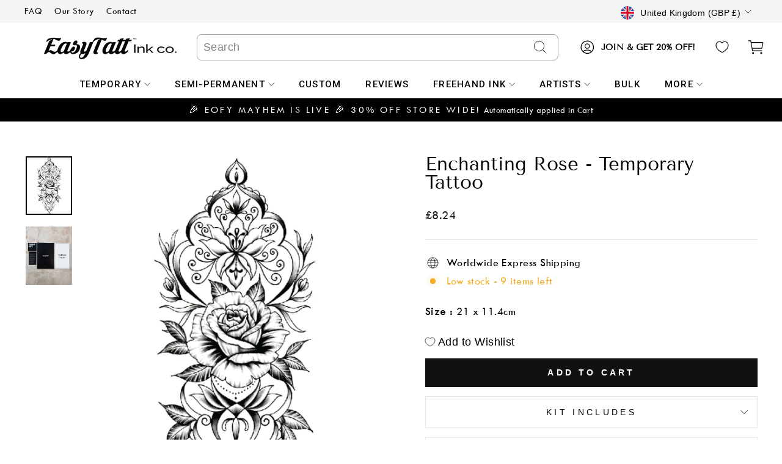

--- FILE ---
content_type: text/html; charset=utf-8
request_url: https://easytatt.co.uk/products/enchanting-rose-1
body_size: 76203
content:
<!doctype html>
<html class="no-js" lang="en" dir="ltr">
<head>
<script src='//d1liekpayvooaz.cloudfront.net/apps/uploadery/uploadery.js?shop=easytatt-ink-uk.myshopify.com'></script>
  <meta charset="utf-8">
  <meta http-equiv="X-UA-Compatible" content="IE=edge,chrome=1">
  <meta name="viewport" content="width=device-width,initial-scale=1">
  <meta name="theme-color" content="#111111">
  <link rel="canonical" href="https://easytatt.co.uk/products/enchanting-rose-1">
  <link rel="preconnect" href="https://cdn.shopify.com">
  <link rel="preconnect" href="https://fonts.shopifycdn.com">
  <link rel="dns-prefetch" href="https://productreviews.shopifycdn.com">
  <link rel="dns-prefetch" href="https://ajax.googleapis.com">
  <link rel="dns-prefetch" href="https://maps.googleapis.com">
  <link rel="dns-prefetch" href="https://maps.gstatic.com">
  <link rel="preconnect" href="https://fonts.googleapis.com">
  <link rel="preconnect" href="https://fonts.gstatic.com" crossorigin>
  <link href="https://fonts.googleapis.com/css2?family=Raleway:wght@300;400;500;600;700&display=swap" rel="stylesheet">
  <script type="text/javascript" async="" src="https://bundle.conversionbear.com/script?app=bundle&shop=breerobbo23.myshopify.com"></script><link rel="shortcut icon" href="//easytatt.co.uk/cdn/shop/files/UK_FAVICON_2024_32x32.png?v=1717726873" type="image/png" /><title>Enchanting Rose - Temporary Tattoo
&ndash; Easytatt-ink-uk
</title>
<meta name="description" content="Enchanting Rose Temporary Tattoo Sizing: 21 x 11.4cm Included with each purchase: Premium quality tattoo EasyTatt storage pouch Application instructions Tattoo Care instructions E-kit (optional extra but recommended) E-kit™ INCLUDES: EasyMatt Removes shine making tattoos look 100% real. EasyPrep Primes skin for longer "><meta property="og:site_name" content="Easytatt-ink-uk">
  <meta property="og:url" content="https://easytatt.co.uk/products/enchanting-rose-1">
  <meta property="og:title" content="Enchanting Rose - Temporary Tattoo">
  <meta property="og:type" content="product">
  <meta property="og:description" content="Enchanting Rose Temporary Tattoo Sizing: 21 x 11.4cm Included with each purchase: Premium quality tattoo EasyTatt storage pouch Application instructions Tattoo Care instructions E-kit (optional extra but recommended) E-kit™ INCLUDES: EasyMatt Removes shine making tattoos look 100% real. EasyPrep Primes skin for longer "><meta property="og:image" content="http://easytatt.co.uk/cdn/shop/files/halfsleeves2024janartboardsupload-15.jpg?v=1740977354">
    <meta property="og:image:secure_url" content="https://easytatt.co.uk/cdn/shop/files/halfsleeves2024janartboardsupload-15.jpg?v=1740977354">
    <meta property="og:image:width" content="1750">
    <meta property="og:image:height" content="2208"><meta name="twitter:site" content="@">
  <meta name="twitter:card" content="summary_large_image">
  <meta name="twitter:title" content="Enchanting Rose - Temporary Tattoo">
  <meta name="twitter:description" content="Enchanting Rose Temporary Tattoo Sizing: 21 x 11.4cm Included with each purchase: Premium quality tattoo EasyTatt storage pouch Application instructions Tattoo Care instructions E-kit (optional extra but recommended) E-kit™ INCLUDES: EasyMatt Removes shine making tattoos look 100% real. EasyPrep Primes skin for longer ">
<style>
  
@font-face {
  font-family: "Tenor Sans";
  font-weight: 400;
  font-style: normal;
  font-display: block;
  src: url("//easytatt.co.uk/cdn/shop/t/17/assets/tenorsans-new.woff2?v=131531742048849168591734944599") format("woff2");
}

@font-face {
  font-family: "Twentieth Century";
  font-weight: 400;
  font-style: normal;
  font-display: block;
  src: url("//easytatt.co.uk/cdn/shop/t/17/assets/twentiethcentury.woff2?v=44731844887174899451734944599") format("woff2");
}

@font-face {
  font-family: "Twentieth Century";
  font-weight: 600;
  font-style: normal;
  font-display: block;
  src: url("//easytatt.co.uk/cdn/shop/t/17/assets/twentiethcentury-bold.woff2?v=77132157930641487051734944599") format("woff2");
}

</style>

  <link rel="stylesheet" href="https://cdnjs.cloudflare.com/ajax/libs/slick-carousel/1.8.1/slick.css" integrity="sha512-wR4oNhLBHf7smjy0K4oqzdWumd+r5/+6QO/vDda76MW5iug4PT7v86FoEkySIJft3XA0Ae6axhIvHrqwm793Nw==" crossorigin="anonymous" referrerpolicy="no-referrer" />
  <link rel="stylesheet" href="https://cdnjs.cloudflare.com/ajax/libs/slick-carousel/1.8.1/slick-theme.min.css" integrity="sha512-17EgCFERpgZKcm0j0fEq1YCJuyAWdz9KUtv1EjVuaOz8pDnh/0nZxmU6BBXwaaxqoi9PQXnRWqlcDB027hgv9A==" crossorigin="anonymous" referrerpolicy="no-referrer" />
  <link href="//easytatt.co.uk/cdn/shop/t/17/assets/theme.css?v=131782401354531199271757651880" rel="stylesheet" type="text/css" media="all" />
  <style>
  .slick-prev,
.slick-prev:hover,.slick-prev:focus {
background: center;
height: 40px;
width: 40px;
background-image: url('//easytatt.co.uk/cdn/shop/t/17/assets/easy-left.png?v=33570377697368750601734944599');
background-repeat: no-repeat;
background-size: cover;
}
.slick-next,
.slick-next:hover,.slick-next:focus {
  height: 40px;
width: 40px;
background: center;
background-image: url('//easytatt.co.uk/cdn/shop/t/17/assets/easy-right.png?v=138105645694108400331734944599');
background-repeat: no-repeat;
background-size: cover;
}
@media screen and (max-width: 767px)
{
  .slick-prev, .slick-prev:hover {
    left: -15px;
    height: 30px;
    width: 30px;
}
.slick-next, .slick-next:hover {
    right: -15px;
    height: 30px;
    width: 30px;
}
.upsell-images {
    max-width: 375px !important;
    padding-left: 20px;
    padding-right: 20px;
}
#upsellModal {
    max-width: 370px !important;
     top: 50% !important;
    transform: translateY(-50%);
    position: fixed;
}
}
</style><style data-shopify>:root {
    --typeHeaderPrimary: "Tenor Sans";
    --typeHeaderFallback: sans-serif;
    --typeHeaderSize: 36px;
    --typeHeaderWeight: 400;
    --typeHeaderLineHeight: 1;
    --typeHeaderSpacing: 0.0em;

    --typeBasePrimary:Outfit;
    --typeBaseFallback:sans-serif;
    --typeBaseSize: 18px;
    --typeBaseWeight: 300;
    --typeBaseSpacing: 0.025em;
    --typeBaseLineHeight: 1.4;

    --typeCollectionTitle: 20px;

    --iconWeight: 2px;
    --iconLinecaps: miter;

    
      --buttonRadius: 0px;
    

    --colorGridOverlayOpacity: 0.1;
  }

  .placeholder-content {
    background-image: linear-gradient(100deg, #ffffff 40%, #f7f7f7 63%, #ffffff 79%);
  }</style><script>
    document.documentElement.className = document.documentElement.className.replace('no-js', 'js');

    window.theme = window.theme || {};
    theme.routes = {
      home: "/",
      cart: "/cart.js",
      cartPage: "/cart",
      cartAdd: "/cart/add.js",
      cartChange: "/cart/change.js",
      search: "/search"
    };
    theme.strings = {
      soldOut: "Sold Out",
      unavailable: "Unavailable",
      inStockLabel: "In stock, ready to ship",
      stockLabel: "Low stock - [count] items left",
      willNotShipUntil: "Ready to ship [date]",
      willBeInStockAfter: "Back in stock [date]",
      waitingForStock: "Inventory on the way",
      savePrice: "Save [saved_amount]",
      cartEmpty: "Your cart is currently empty.",
      cartTermsConfirmation: "You must agree with the terms and conditions of sales to check out",
      searchCollections: "Collections:",
      searchPages: "Pages:",
      searchArticles: "Articles:"
    };
    theme.settings = {
      dynamicVariantsEnable: true,
      cartType: "drawer",
      isCustomerTemplate: false,
      moneyFormat: "£{{amount}}",
      saveType: "dollar",
      productImageSize: "natural",
      productImageCover: false,
      predictiveSearch: true,
      predictiveSearchType: "product,article,page,collection",
      quickView: true,
      themeName: 'Impulse',
      themeVersion: "5.5.1"
    };
  </script>

  <style>.spf-filter-loading #gf-products > *:not(.spf-product--skeleton){visibility: hidden; opacity: 0}</style>
<script>
  document.getElementsByTagName('html')[0].classList.add('spf-filter-loading');
  window.addEventListener("globoFilterRenderCompleted",function(e){document.getElementsByTagName('html')[0].classList.remove('spf-filter-loading')})
  window.sortByRelevance = false;
  window.moneyFormat = "£{{amount}}";
  window.GloboMoneyFormat = "£{{amount}}";
  window.GloboMoneyWithCurrencyFormat = "£{{amount}} GBP";
  window.filterPriceRate = 1;
  window.filterPriceAdjustment = 1;

  window.shopCurrency = "GBP";
  window.currentCurrency = "GBP";

  window.isMultiCurrency = false;
  window.assetsUrl = '//easytatt.co.uk/cdn/shop/t/17/assets/';
  window.filesUrl = '//easytatt.co.uk/cdn/shop/files/';
  var page_id = 0;
  var GloboFilterConfig = {
    api: {
      filterUrl: "https://filter-v7.globosoftware.net/filter",
      searchUrl: "https://filter-v7.globosoftware.net/search",
      url: "https://filter-v7.globosoftware.net",
    },
    shop: {
      name: "Easytatt-ink-uk",
      url: "https://easytatt.co.uk",
      domain: "easytatt-ink-uk.myshopify.com",
      is_multicurrency: true,
      currency: "GBP",
      cur_currency: "GBP",
      cur_locale: "en",
      locale: "en",
      root_url: "",
      country_code: "AU",
      product_image: {width: 360, height: 504},
      no_image_url: "https://cdn.shopify.com/s/images/themes/product-1.png",
      themeStoreId: 857,
      swatches:  null,
      newUrlStruct: true,
      translation: {"default":{"search":{"suggestions":"Suggestions","collections":"Collections","pages":"Pages","product":"Product","products":"Products","view_all":"Search for","view_all_products":"View all products","not_found":"Sorry, nothing found for","product_not_found":"No products were found","no_result_keywords_suggestions_title":"Popular searches","no_result_products_suggestions_title":"However, You may like","zero_character_keywords_suggestions_title":"Suggestions","zero_character_popular_searches_title":"Popular searches","zero_character_products_suggestions_title":"Trending products"},"form":{"title":"Search Products","submit":"Search"},"filter":{"filter_by":"Filter By","clear_all":"Clear All","view":"View","clear":"Clear","in_stock":"In Stock","out_of_stock":"Out of Stock","ready_to_ship":"Ready to ship","search":"Search options"},"sort":{"sort_by":"Sort By","manually":"Featured","availability_in_stock_first":"Availability","relevance":"Relevance","best_selling":"Best Selling","alphabetically_a_z":"Alphabetically, A-Z","alphabetically_z_a":"Alphabetically, Z-A","price_low_to_high":"Price, low to high","price_high_to_low":"Price, high to low","date_new_to_old":"Date, new to old","date_old_to_new":"Date, old to new","sale_off":"% Sale off"},"product":{"add_to_cart":"Add to cart","unavailable":"Unavailable","sold_out":"Sold out","sale":"Sale","load_more":"Load more","limit":"Show","search":"Search products","no_results":"Sorry, there are no products in this collection"}}},
      redirects: null,
      images: ["country-flags-40.png","password-page-background.jpg"],
      settings: {"color_body_bg":"#ffffff","color_body_text":"#000000","color_price":"#1c1d1d","color_savings_text":"#C20000","color_borders":"#e8e8e1","color_button":"#111111","color_button_text":"#ffffff","color_sale_tag":"#1c1d1d","color_sale_tag_text":"#ffffff","color_cart_dot":"#ff4f33","color_small_image_bg":"#ffffff","color_large_image_bg":"#0f0f0f","color_header":"#ffffff","color_header_text":"#000000","color_announcement":"#0f0f0f","color_announcement_text":"#ffffff","color_footer":"#ffffff","color_footer_text":"#000000","color_drawer_background":"#ffffff","color_drawer_text":"#000000","color_drawer_border":"#e8e8e1","color_drawer_button":"#111111","color_drawer_button_text":"#ffffff","color_modal_overlays":"#e6e6e6","color_image_text":"#ffffff","color_image_overlay":"#000000","color_image_overlay_opacity":10,"color_image_overlay_text_shadow":20,"type_header_font_family":{"error":"json not allowed for this object"},"type_header_spacing":"0","type_header_base_size":36,"type_header_line_height":1,"type_header_capitalize":true,"type_headers_align_text":true,"type_base_font_family":{"error":"json not allowed for this object"},"type_base_spacing":"25","type_base_size":18,"type_base_line_height":1.4,"type_body_align_text":true,"type_navigation_style":"body","type_navigation_size":16,"type_navigation_capitalize":true,"type_product_style":"body","type_product_capitalize":true,"type_collection_font":"body","type_collection_size":20,"button_style":"square","icon_weight":"2px","icon_linecaps":"miter","product_save_amount":true,"product_save_type":"dollar","vendor_enable":false,"quick_shop_enable":true,"quick_shop_text":"Quick view","product_grid_image_size":"natural","product_grid_image_fill":false,"product_hover_image":true,"enable_swatches":false,"swatch_style":"round","enable_product_reviews":true,"collection_grid_style":"overlaid-box","collection_grid_shape":"square","collection_grid_image":"product","collection_grid_text_align":"center","collection_grid_tint":"#000000","collection_grid_opacity":10,"collection_grid_gutter":true,"cart_type":"drawer","cart_icon":"bag-minimal","cart_additional_buttons":false,"cart_notes_enable":true,"cart_terms_conditions_enable":false,"social_facebook_link":"https:\/\/www.facebook.com\/easytatt","social_twitter_link":"","social_pinterest_link":"https:\/\/www.pinterest.com\/easytatt","social_instagram_link":"https:\/\/www.instagram.com\/easytatt","social_snapchat_link":"","social_tiktok_link":"https:\/\/www.tiktok.com\/@easytatt","social_tumblr_link":"","social_linkedin_link":"","social_youtube_link":"","social_vimeo_link":"","share_facebook":false,"share_twitter":false,"share_pinterest":false,"favicon":"\/\/easytatt.co.uk\/cdn\/shop\/files\/UK_FAVICON_2024.png?v=1717726873","search_enable":true,"search_type":"product,article,page,collection","predictive_search_enabled":true,"predictive_search_show_vendor":false,"predictive_search_show_price":false,"predictive_image_size":"square","show_breadcrumbs":false,"show_breadcrumbs_collection_link":false,"text_direction":"ltr","disable_animations":false,"free_ship_bg":"#0d635d","free_ship_text_color":"#000","free-ship-price":"2500","price_color":"#00bfff","free-ship-text":"Only - price - away from free shipping","free-ship-got":"You've got free shipping","promo_text":"Free Shipping on orders over $50.00 AUD","data-prev":"You're","data-last":"away from free shipping","data-ship-limit":"50","collections":"Best seller","offer_page":"offer-page","upsell-heading":"Shine Remover","upsell-text":"Add Shine Remover? - Gives your tattoos an ultra-realistic matte finish (1 bottle = 15 medium tattoos)","show_one":true,"image-one-jpg":"\/\/easytatt.co.uk\/cdn\/shop\/files\/temporary_tattoo_shine_remover.webp?v=1708685238","show_two":true,"image-two-jpg":"\/\/easytatt.co.uk\/cdn\/shop\/files\/image-three.jpg?v=1708685253","show_three":false,"image-three-jpg":"\/\/easytatt.co.uk\/cdn\/shop\/files\/image-three.jpg?v=1708685253","upsell_product":"shine-remover","enable_bundle_discount":"off","custom_offer_text":"Flat 25% OFF \u003cbr\u003e Note. Discounts are not applicable for Custom semi-permanent tattoos","recommended_product_title":"ADD YOUR FREE MYSTERY PACK BELOW! 🎁","percentage_off":25,"excluded_products":[{"id":7388684517438,"title":"Large Custom Semi-Permanent","handle":"large-custom-semi-permanent","description":"\u003cp\u003e\u003cspan style=\"color: #2b00ff;\"\u003e\u003cstrong\u003ePLEASE READ THE FOLLOWING\u003c\/strong\u003e\u003c\/span\u003e\u003c\/p\u003e\n\u003cp\u003e\u003cspan style=\"color: #2b00ff;\"\u003e*Quantities above are for multiple prints of the same tattoo. E.g. 10 copies of one design. We must print a minimum of 10, for efficiency reasons.\u003c\/span\u003e\u003c\/p\u003e\n\u003cp\u003e\u003cstrong\u003e\u003cspan style=\"color: #2b00ff;\"\u003e\u003cspan style=\"color: rgb(0, 0, 0);\"\u003eSIZE: \u003c\/span\u003e\u003c\/span\u003e\u003c\/strong\u003e\u003cspan style=\"color: #2b00ff;\"\u003e\u003cspan style=\"color: rgb(0, 0, 0);\"\u003e\u003cspan style=\"color: #2b00ff;\"\u003e\u003cspan style=\"color: rgb(0, 0, 0);\"\u003e\u003cspan style=\"color: #2b00ff;\"\u003e\u003cspan style=\"color: rgb(0, 0, 0);\"\u003e16 x 8cm (6.3 x 3.1 inches)\u003c\/span\u003e\u003c\/span\u003e\u003c\/span\u003e\u003c\/span\u003e\u003c\/span\u003e\u003c\/span\u003e\u003cstrong\u003e\u003cspan style=\"color: #2b00ff;\"\u003e\u003cspan style=\"color: rgb(0, 0, 0);\"\u003e\u003c\/span\u003e\u003c\/span\u003e\u003c\/strong\u003e\u003c\/p\u003e\n\u003cp\u003e\u003cstrong\u003eTHE PROCESS:\u003c\/strong\u003e\u003c\/p\u003e\n\u003cp\u003e1. Upload your design (see image requirements below)\u003c\/p\u003e\n\u003cp\u003e2. Select quantity (huge savings as quantities increase)\u003c\/p\u003e\n\u003cp\u003e3. Wait 7-10 days for us to produce your tattoos + delivery time\u003c\/p\u003e\n\u003cp\u003e\u003cstrong\u003eTotal Wait Period: \u003c\/strong\u003e4 weeks\u003c\/p\u003e\n\u003cp\u003e\u003cmeta charset=\"utf-8\"\u003e\u003cstrong\u003eWhy do custom semi-permanent tattoos take this long?\u003c\/strong\u003e\u003c\/p\u003e\n\u003cp\u003e\u003cspan\u003eFor us to produce our Semi-Permanent Nano Ink efficiently, we need to print a large volume of tattoos at once. This means, we only print every 7 business days once we have collected a large number of orders. \u003c\/span\u003e\u003c\/p\u003e\n\u003cp\u003e\u003cmeta charset=\"utf-8\"\u003e\u003cstrong\u003eThe Big Plus Side?\u003c\/strong\u003e\u003cspan\u003e We can offer enormous discounts to our customers as quantities increase.\u003c\/span\u003e\u003c\/p\u003e\n\u003cp\u003e\u003cspan\u003e\u003cmeta charset=\"utf-8\"\u003e \u003cb\u003eSIZING: \u003cmeta charset=\"utf-8\"\u003e\u003c\/b\u003e\u003c\/span\u003e\u003cspan\u003eWe print any specific size! Simply, select the closest size from our custom options \u003cstrong\u003eE.g. 16 x 8cm\u003c\/strong\u003e - then write your specific size in the cart notes. \u003cstrong\u003eE.g. 12 x 10cm.\u003c\/strong\u003e\u003c\/span\u003e\u003c\/p\u003e\n\u003cp\u003e\u003cb\u003eCan I use\u003cspan\u003e \u003c\/span\u003ea\u003cspan\u003e \u003c\/span\u003edesign from the temporary tattoo library as a custom\u003cspan\u003e \u003c\/span\u003epermanent?\u003c\/b\u003e\u003c\/p\u003e\n\u003cp\u003e\u003cspan\u003eAbsolutely! Any non-colour design from our temporary tattoo library can be converted into a custom semi-permanent tattoo. Simply screenshot the design you want and upload it as your custom image. Don't worry about the watermark, we'll use the original high res version for your semi-permanent tattoo.\u003c\/span\u003e\u003c\/p\u003e\n\u003cp\u003e\u003cstrong\u003eImage requirements\u003c\/strong\u003e\u003c\/p\u003e\n\u003cp\u003e\u003cmeta charset=\"utf-8\"\u003e\u003cspan\u003ePlease upload a clear design in \u003c\/span\u003e\u003cmeta charset=\"utf-8\"\u003e\u003cspan\u003eJPEG, PNG or PDF format\u003c\/span\u003e\u003cspan\u003e. We can make some adjustments in Photoshop but we can't enhance image resolution. Colour is not available for semi-permanent\u003c\/span\u003e\u003c\/p\u003e\n\u003cp\u003e\u003cstrong\u003eImage Checker\u003c\/strong\u003e - If you want us to check your image, simply text the image to us on +61420 444 949\u003c\/p\u003e\n\u003cp\u003e \u003c\/p\u003e","published_at":"2022-02-24T22:02:43-05:00","created_at":"2024-03-08T22:48:35-05:00","vendor":"EasyTatt","type":"Custom Semi-Permanent","tags":["Custom Upload","custom_size:15x15"],"price":9735,"price_min":9735,"price_max":10835,"available":true,"price_varies":true,"compare_at_price":null,"compare_at_price_min":0,"compare_at_price_max":0,"compare_at_price_varies":false,"variants":[{"id":40589698400318,"title":"10 Tattoos (£9.73 each)","option1":"10 Tattoos (£9.73 each)","option2":null,"option3":null,"sku":"CUS-SEMI","requires_shipping":true,"taxable":true,"featured_image":null,"available":true,"name":"Large Custom Semi-Permanent - 10 Tattoos (£9.73 each)","public_title":"10 Tattoos (£9.73 each)","options":["10 Tattoos (£9.73 each)"],"price":9735,"weight":1,"compare_at_price":null,"inventory_management":"shopify","barcode":null,"requires_selling_plan":false,"selling_plan_allocations":[]},{"id":41465350619198,"title":"20 Tattoos (£5.00 each)","option1":"20 Tattoos (£5.00 each)","option2":null,"option3":null,"sku":null,"requires_shipping":true,"taxable":true,"featured_image":null,"available":true,"name":"Large Custom Semi-Permanent - 20 Tattoos (£5.00 each)","public_title":"20 Tattoos (£5.00 each)","options":["20 Tattoos (£5.00 each)"],"price":10010,"weight":1,"compare_at_price":null,"inventory_management":"shopify","barcode":"","requires_selling_plan":false,"selling_plan_allocations":[]},{"id":41465350651966,"title":"30 Tattoos (£3.42 each)","option1":"30 Tattoos (£3.42 each)","option2":null,"option3":null,"sku":null,"requires_shipping":true,"taxable":true,"featured_image":null,"available":true,"name":"Large Custom Semi-Permanent - 30 Tattoos (£3.42 each)","public_title":"30 Tattoos (£3.42 each)","options":["30 Tattoos (£3.42 each)"],"price":10285,"weight":1,"compare_at_price":null,"inventory_management":"shopify","barcode":"","requires_selling_plan":false,"selling_plan_allocations":[]},{"id":41465350684734,"title":"50 Tattoos (£2.16 each)","option1":"50 Tattoos (£2.16 each)","option2":null,"option3":null,"sku":null,"requires_shipping":true,"taxable":true,"featured_image":null,"available":true,"name":"Large Custom Semi-Permanent - 50 Tattoos (£2.16 each)","public_title":"50 Tattoos (£2.16 each)","options":["50 Tattoos (£2.16 each)"],"price":10835,"weight":1,"compare_at_price":null,"inventory_management":"shopify","barcode":"","requires_selling_plan":false,"selling_plan_allocations":[]}],"images":["\/\/easytatt.co.uk\/cdn\/shop\/files\/largecustomsemi-permanent.jpg?v=1749518428","\/\/easytatt.co.uk\/cdn\/shop\/files\/largecustomsemi-permanenttattoo_1270ccee-a4aa-4d5b-add4-339ba6eb399d.jpg?v=1749518428","\/\/easytatt.co.uk\/cdn\/shop\/files\/semi-permanenttattooslonglastingtemporarytattoos_732a562f-8746-4bb9-b87f-b4acfea7e7a4.jpg?v=1749518428","\/\/easytatt.co.uk\/cdn\/shop\/files\/customsemi-permanenttattoos_b39daf87-acf5-4149-be37-1adf5acdbc69.jpg?v=1749518428"],"featured_image":"\/\/easytatt.co.uk\/cdn\/shop\/files\/largecustomsemi-permanent.jpg?v=1749518428","options":["Quantity"],"media":[{"alt":null,"id":25989298618430,"position":1,"preview_image":{"aspect_ratio":0.792,"height":2210,"width":1751,"src":"\/\/easytatt.co.uk\/cdn\/shop\/files\/largecustomsemi-permanent.jpg?v=1749518428"},"aspect_ratio":0.792,"height":2210,"media_type":"image","src":"\/\/easytatt.co.uk\/cdn\/shop\/files\/largecustomsemi-permanent.jpg?v=1749518428","width":1751},{"alt":null,"id":25212193898558,"position":2,"preview_image":{"aspect_ratio":1.0,"height":2904,"width":2904,"src":"\/\/easytatt.co.uk\/cdn\/shop\/files\/largecustomsemi-permanenttattoo_1270ccee-a4aa-4d5b-add4-339ba6eb399d.jpg?v=1749518428"},"aspect_ratio":1.0,"height":2904,"media_type":"image","src":"\/\/easytatt.co.uk\/cdn\/shop\/files\/largecustomsemi-permanenttattoo_1270ccee-a4aa-4d5b-add4-339ba6eb399d.jpg?v=1749518428","width":2904},{"alt":null,"id":25212193964094,"position":3,"preview_image":{"aspect_ratio":1.0,"height":1000,"width":1000,"src":"\/\/easytatt.co.uk\/cdn\/shop\/files\/semi-permanenttattooslonglastingtemporarytattoos_732a562f-8746-4bb9-b87f-b4acfea7e7a4.jpg?v=1749518428"},"aspect_ratio":1.0,"height":1000,"media_type":"image","src":"\/\/easytatt.co.uk\/cdn\/shop\/files\/semi-permanenttattooslonglastingtemporarytattoos_732a562f-8746-4bb9-b87f-b4acfea7e7a4.jpg?v=1749518428","width":1000},{"alt":null,"id":25212193996862,"position":4,"preview_image":{"aspect_ratio":1.0,"height":950,"width":950,"src":"\/\/easytatt.co.uk\/cdn\/shop\/files\/customsemi-permanenttattoos_b39daf87-acf5-4149-be37-1adf5acdbc69.jpg?v=1749518428"},"aspect_ratio":1.0,"height":950,"media_type":"image","src":"\/\/easytatt.co.uk\/cdn\/shop\/files\/customsemi-permanenttattoos_b39daf87-acf5-4149-be37-1adf5acdbc69.jpg?v=1749518428","width":950}],"requires_selling_plan":false,"selling_plan_groups":[],"content":"\u003cp\u003e\u003cspan style=\"color: #2b00ff;\"\u003e\u003cstrong\u003ePLEASE READ THE FOLLOWING\u003c\/strong\u003e\u003c\/span\u003e\u003c\/p\u003e\n\u003cp\u003e\u003cspan style=\"color: #2b00ff;\"\u003e*Quantities above are for multiple prints of the same tattoo. E.g. 10 copies of one design. We must print a minimum of 10, for efficiency reasons.\u003c\/span\u003e\u003c\/p\u003e\n\u003cp\u003e\u003cstrong\u003e\u003cspan style=\"color: #2b00ff;\"\u003e\u003cspan style=\"color: rgb(0, 0, 0);\"\u003eSIZE: \u003c\/span\u003e\u003c\/span\u003e\u003c\/strong\u003e\u003cspan style=\"color: #2b00ff;\"\u003e\u003cspan style=\"color: rgb(0, 0, 0);\"\u003e\u003cspan style=\"color: #2b00ff;\"\u003e\u003cspan style=\"color: rgb(0, 0, 0);\"\u003e\u003cspan style=\"color: #2b00ff;\"\u003e\u003cspan style=\"color: rgb(0, 0, 0);\"\u003e16 x 8cm (6.3 x 3.1 inches)\u003c\/span\u003e\u003c\/span\u003e\u003c\/span\u003e\u003c\/span\u003e\u003c\/span\u003e\u003c\/span\u003e\u003cstrong\u003e\u003cspan style=\"color: #2b00ff;\"\u003e\u003cspan style=\"color: rgb(0, 0, 0);\"\u003e\u003c\/span\u003e\u003c\/span\u003e\u003c\/strong\u003e\u003c\/p\u003e\n\u003cp\u003e\u003cstrong\u003eTHE PROCESS:\u003c\/strong\u003e\u003c\/p\u003e\n\u003cp\u003e1. Upload your design (see image requirements below)\u003c\/p\u003e\n\u003cp\u003e2. Select quantity (huge savings as quantities increase)\u003c\/p\u003e\n\u003cp\u003e3. Wait 7-10 days for us to produce your tattoos + delivery time\u003c\/p\u003e\n\u003cp\u003e\u003cstrong\u003eTotal Wait Period: \u003c\/strong\u003e4 weeks\u003c\/p\u003e\n\u003cp\u003e\u003cmeta charset=\"utf-8\"\u003e\u003cstrong\u003eWhy do custom semi-permanent tattoos take this long?\u003c\/strong\u003e\u003c\/p\u003e\n\u003cp\u003e\u003cspan\u003eFor us to produce our Semi-Permanent Nano Ink efficiently, we need to print a large volume of tattoos at once. This means, we only print every 7 business days once we have collected a large number of orders. \u003c\/span\u003e\u003c\/p\u003e\n\u003cp\u003e\u003cmeta charset=\"utf-8\"\u003e\u003cstrong\u003eThe Big Plus Side?\u003c\/strong\u003e\u003cspan\u003e We can offer enormous discounts to our customers as quantities increase.\u003c\/span\u003e\u003c\/p\u003e\n\u003cp\u003e\u003cspan\u003e\u003cmeta charset=\"utf-8\"\u003e \u003cb\u003eSIZING: \u003cmeta charset=\"utf-8\"\u003e\u003c\/b\u003e\u003c\/span\u003e\u003cspan\u003eWe print any specific size! Simply, select the closest size from our custom options \u003cstrong\u003eE.g. 16 x 8cm\u003c\/strong\u003e - then write your specific size in the cart notes. \u003cstrong\u003eE.g. 12 x 10cm.\u003c\/strong\u003e\u003c\/span\u003e\u003c\/p\u003e\n\u003cp\u003e\u003cb\u003eCan I use\u003cspan\u003e \u003c\/span\u003ea\u003cspan\u003e \u003c\/span\u003edesign from the temporary tattoo library as a custom\u003cspan\u003e \u003c\/span\u003epermanent?\u003c\/b\u003e\u003c\/p\u003e\n\u003cp\u003e\u003cspan\u003eAbsolutely! Any non-colour design from our temporary tattoo library can be converted into a custom semi-permanent tattoo. Simply screenshot the design you want and upload it as your custom image. Don't worry about the watermark, we'll use the original high res version for your semi-permanent tattoo.\u003c\/span\u003e\u003c\/p\u003e\n\u003cp\u003e\u003cstrong\u003eImage requirements\u003c\/strong\u003e\u003c\/p\u003e\n\u003cp\u003e\u003cmeta charset=\"utf-8\"\u003e\u003cspan\u003ePlease upload a clear design in \u003c\/span\u003e\u003cmeta charset=\"utf-8\"\u003e\u003cspan\u003eJPEG, PNG or PDF format\u003c\/span\u003e\u003cspan\u003e. We can make some adjustments in Photoshop but we can't enhance image resolution. Colour is not available for semi-permanent\u003c\/span\u003e\u003c\/p\u003e\n\u003cp\u003e\u003cstrong\u003eImage Checker\u003c\/strong\u003e - If you want us to check your image, simply text the image to us on +61420 444 949\u003c\/p\u003e\n\u003cp\u003e \u003c\/p\u003e"},{"id":7388741697598,"title":"Medium Custom Semi-Permanent","handle":"medium-custom-semi-permanent","description":"\u003cp\u003e\u003cspan style=\"color: #2b00ff;\"\u003e\u003cstrong\u003ePLEASE READ THE FOLLOWING\u003c\/strong\u003e\u003c\/span\u003e\u003c\/p\u003e\n\u003cp\u003e\u003cspan style=\"color: #2b00ff;\"\u003e*Quantities above are for multiple prints of the same tattoo. E.g. 10 copies of one design. We must print a minimum of 10, for efficiency reasons.\u003c\/span\u003e\u003c\/p\u003e\n\u003cp\u003e\u003cstrong\u003e \u003cspan style=\"color: #2b00ff;\"\u003e\u003cspan style=\"color: rgb(0, 0, 0);\"\u003eSIZE: \u003c\/span\u003e\u003c\/span\u003e\u003c\/strong\u003e\u003cspan style=\"color: #2b00ff;\"\u003e\u003cspan style=\"color: rgb(0, 0, 0);\"\u003e10 x 5cm (4 x 2 inches)\u003c\/span\u003e\u003c\/span\u003e\u003c\/p\u003e\n\u003cp\u003e\u003cstrong\u003eTHE PROCESS:\u003c\/strong\u003e\u003c\/p\u003e\n\u003cp\u003e1. Upload your design (see image requirements below)\u003c\/p\u003e\n\u003cp\u003e2. Select quantity (huge savings as quantities increase)\u003c\/p\u003e\n\u003cp\u003e3. Wait 7-10 days for us to produce your tattoos + delivery time\u003c\/p\u003e\n\u003cp\u003e\u003cstrong\u003eTotal Wait Period: \u003c\/strong\u003e4 weeks\u003c\/p\u003e\n\u003cp\u003e\u003cmeta charset=\"utf-8\"\u003e\u003cstrong\u003eWhy do custom semi-permanent tattoos take this long?\u003c\/strong\u003e\u003c\/p\u003e\n\u003cp\u003e\u003cspan\u003eFor us to produce our Semi-Permanent Nano Ink efficiently, we need to print a large volume of tattoos at once. This means, we only print every 7 business days once we have collected a large number of orders. \u003c\/span\u003e\u003c\/p\u003e\n\u003cp\u003e\u003cmeta charset=\"utf-8\"\u003e\u003cstrong\u003eThe Big Plus Side?\u003c\/strong\u003e\u003cspan\u003e We can offer enormous discounts to our customers as quantities increase.\u003c\/span\u003e\u003c\/p\u003e\n\u003cp\u003e\u003cspan\u003e\u003cmeta charset=\"utf-8\"\u003e \u003cb\u003eSIZING: \u003c\/b\u003eWe print any specific size! Simply, select the closest size from our custom options \u003cstrong\u003eE.g. 10 x 5cm\u003c\/strong\u003e - then write your specific size in the cart notes. \u003cstrong\u003eE.g. 8 x 5cm.\u003c\/strong\u003e\u003c\/span\u003e\u003c\/p\u003e\n\u003cp\u003e\u003cb\u003eCan I use\u003cspan\u003e \u003c\/span\u003ea\u003cspan\u003e \u003c\/span\u003edesign from the temporary tattoo library as a custom\u003cspan\u003e \u003c\/span\u003epermanent?\u003c\/b\u003e\u003c\/p\u003e\n\u003cp\u003e\u003cspan\u003eAbsolutely! Any non-colour design from our temporary tattoo library can be converted into a custom semi-permanent tattoo. Simply screenshot the design you want and upload it as your custom image. Don't worry about the watermark, we'll use the original high res version for your semi-permanent tattoo.\u003c\/span\u003e\u003c\/p\u003e\n\u003cp\u003e\u003cstrong\u003eImage requirements\u003c\/strong\u003e\u003c\/p\u003e\n\u003cp\u003e\u003cmeta charset=\"utf-8\"\u003e\u003cspan\u003ePlease upload a clear design in \u003c\/span\u003e\u003cmeta charset=\"utf-8\"\u003e\u003cspan\u003eJPEG, PNG or PDF format\u003c\/span\u003e\u003cspan\u003e. We can make some adjustments in Photoshop but we can't enhance image resolution. Colour is not available for semi-permanent\u003c\/span\u003e\u003c\/p\u003e\n\u003cp\u003e\u003cstrong\u003eImage Checker\u003c\/strong\u003e - If you want us to check your image, simply text the image to us on +61420 444 949\u003c\/p\u003e","published_at":"2022-02-24T22:02:43-05:00","created_at":"2024-03-08T23:14:55-05:00","vendor":"EasyTatt","type":"Custom Semi-Permanent","tags":["Custom Upload","custom_size:10x10"],"price":3465,"price_min":3465,"price_max":4675,"available":true,"price_varies":true,"compare_at_price":null,"compare_at_price_min":0,"compare_at_price_max":0,"compare_at_price_varies":false,"variants":[{"id":40590084145214,"title":"10 Tattoos (£5.11 each)","option1":"10 Tattoos (£5.11 each)","option2":null,"option3":null,"sku":"CUS-SEMI","requires_shipping":true,"taxable":true,"featured_image":null,"available":true,"name":"Medium Custom Semi-Permanent - 10 Tattoos (£5.11 each)","public_title":"10 Tattoos (£5.11 each)","options":["10 Tattoos (£5.11 each)"],"price":3465,"weight":1,"compare_at_price":null,"inventory_management":"shopify","barcode":null,"requires_selling_plan":false,"selling_plan_allocations":[]},{"id":41465348620350,"title":"20 Tattoos (£2.70 each)","option1":"20 Tattoos (£2.70 each)","option2":null,"option3":null,"sku":null,"requires_shipping":true,"taxable":true,"featured_image":null,"available":true,"name":"Medium Custom Semi-Permanent - 20 Tattoos (£2.70 each)","public_title":"20 Tattoos (£2.70 each)","options":["20 Tattoos (£2.70 each)"],"price":3685,"weight":1,"compare_at_price":null,"inventory_management":"shopify","barcode":"","requires_selling_plan":false,"selling_plan_allocations":[]},{"id":41465348653118,"title":"30 Tattoos (£2.01 each)","option1":"30 Tattoos (£2.01 each)","option2":null,"option3":null,"sku":null,"requires_shipping":true,"taxable":true,"featured_image":null,"available":true,"name":"Medium Custom Semi-Permanent - 30 Tattoos (£2.01 each)","public_title":"30 Tattoos (£2.01 each)","options":["30 Tattoos (£2.01 each)"],"price":4400,"weight":1,"compare_at_price":null,"inventory_management":"shopify","barcode":"","requires_selling_plan":false,"selling_plan_allocations":[]},{"id":41465348685886,"title":"50 Tattoos (£1.28 each)","option1":"50 Tattoos (£1.28 each)","option2":null,"option3":null,"sku":null,"requires_shipping":true,"taxable":true,"featured_image":null,"available":true,"name":"Medium Custom Semi-Permanent - 50 Tattoos (£1.28 each)","public_title":"50 Tattoos (£1.28 each)","options":["50 Tattoos (£1.28 each)"],"price":4675,"weight":1,"compare_at_price":null,"inventory_management":"shopify","barcode":"","requires_selling_plan":false,"selling_plan_allocations":[]}],"images":["\/\/easytatt.co.uk\/cdn\/shop\/files\/mediumcustomsemi-permanent.jpg?v=1749518133","\/\/easytatt.co.uk\/cdn\/shop\/files\/mediumcustomsemi-permanenttattoo.jpg?v=1749518133","\/\/easytatt.co.uk\/cdn\/shop\/files\/semi-permanenttattooslonglastingtemporarytattoos_9012c0a5-d8b8-4462-82d0-5aeef01dd24a.jpg?v=1749518133","\/\/easytatt.co.uk\/cdn\/shop\/files\/customsemi-permanenttattoos_bc1205b1-3f66-4120-8201-284bad8bdd69.jpg?v=1749518133"],"featured_image":"\/\/easytatt.co.uk\/cdn\/shop\/files\/mediumcustomsemi-permanent.jpg?v=1749518133","options":["Quantity"],"media":[{"alt":null,"id":25989295439934,"position":1,"preview_image":{"aspect_ratio":0.792,"height":2210,"width":1751,"src":"\/\/easytatt.co.uk\/cdn\/shop\/files\/mediumcustomsemi-permanent.jpg?v=1749518133"},"aspect_ratio":0.792,"height":2210,"media_type":"image","src":"\/\/easytatt.co.uk\/cdn\/shop\/files\/mediumcustomsemi-permanent.jpg?v=1749518133","width":1751},{"alt":null,"id":25258349658174,"position":2,"preview_image":{"aspect_ratio":1.0,"height":2895,"width":2895,"src":"\/\/easytatt.co.uk\/cdn\/shop\/files\/mediumcustomsemi-permanenttattoo.jpg?v=1749518133"},"aspect_ratio":1.0,"height":2895,"media_type":"image","src":"\/\/easytatt.co.uk\/cdn\/shop\/files\/mediumcustomsemi-permanenttattoo.jpg?v=1749518133","width":2895},{"alt":null,"id":25258349690942,"position":3,"preview_image":{"aspect_ratio":1.0,"height":1000,"width":1000,"src":"\/\/easytatt.co.uk\/cdn\/shop\/files\/semi-permanenttattooslonglastingtemporarytattoos_9012c0a5-d8b8-4462-82d0-5aeef01dd24a.jpg?v=1749518133"},"aspect_ratio":1.0,"height":1000,"media_type":"image","src":"\/\/easytatt.co.uk\/cdn\/shop\/files\/semi-permanenttattooslonglastingtemporarytattoos_9012c0a5-d8b8-4462-82d0-5aeef01dd24a.jpg?v=1749518133","width":1000},{"alt":null,"id":25258349723710,"position":4,"preview_image":{"aspect_ratio":1.0,"height":950,"width":950,"src":"\/\/easytatt.co.uk\/cdn\/shop\/files\/customsemi-permanenttattoos_bc1205b1-3f66-4120-8201-284bad8bdd69.jpg?v=1749518133"},"aspect_ratio":1.0,"height":950,"media_type":"image","src":"\/\/easytatt.co.uk\/cdn\/shop\/files\/customsemi-permanenttattoos_bc1205b1-3f66-4120-8201-284bad8bdd69.jpg?v=1749518133","width":950}],"requires_selling_plan":false,"selling_plan_groups":[],"content":"\u003cp\u003e\u003cspan style=\"color: #2b00ff;\"\u003e\u003cstrong\u003ePLEASE READ THE FOLLOWING\u003c\/strong\u003e\u003c\/span\u003e\u003c\/p\u003e\n\u003cp\u003e\u003cspan style=\"color: #2b00ff;\"\u003e*Quantities above are for multiple prints of the same tattoo. E.g. 10 copies of one design. We must print a minimum of 10, for efficiency reasons.\u003c\/span\u003e\u003c\/p\u003e\n\u003cp\u003e\u003cstrong\u003e \u003cspan style=\"color: #2b00ff;\"\u003e\u003cspan style=\"color: rgb(0, 0, 0);\"\u003eSIZE: \u003c\/span\u003e\u003c\/span\u003e\u003c\/strong\u003e\u003cspan style=\"color: #2b00ff;\"\u003e\u003cspan style=\"color: rgb(0, 0, 0);\"\u003e10 x 5cm (4 x 2 inches)\u003c\/span\u003e\u003c\/span\u003e\u003c\/p\u003e\n\u003cp\u003e\u003cstrong\u003eTHE PROCESS:\u003c\/strong\u003e\u003c\/p\u003e\n\u003cp\u003e1. Upload your design (see image requirements below)\u003c\/p\u003e\n\u003cp\u003e2. Select quantity (huge savings as quantities increase)\u003c\/p\u003e\n\u003cp\u003e3. Wait 7-10 days for us to produce your tattoos + delivery time\u003c\/p\u003e\n\u003cp\u003e\u003cstrong\u003eTotal Wait Period: \u003c\/strong\u003e4 weeks\u003c\/p\u003e\n\u003cp\u003e\u003cmeta charset=\"utf-8\"\u003e\u003cstrong\u003eWhy do custom semi-permanent tattoos take this long?\u003c\/strong\u003e\u003c\/p\u003e\n\u003cp\u003e\u003cspan\u003eFor us to produce our Semi-Permanent Nano Ink efficiently, we need to print a large volume of tattoos at once. This means, we only print every 7 business days once we have collected a large number of orders. \u003c\/span\u003e\u003c\/p\u003e\n\u003cp\u003e\u003cmeta charset=\"utf-8\"\u003e\u003cstrong\u003eThe Big Plus Side?\u003c\/strong\u003e\u003cspan\u003e We can offer enormous discounts to our customers as quantities increase.\u003c\/span\u003e\u003c\/p\u003e\n\u003cp\u003e\u003cspan\u003e\u003cmeta charset=\"utf-8\"\u003e \u003cb\u003eSIZING: \u003c\/b\u003eWe print any specific size! Simply, select the closest size from our custom options \u003cstrong\u003eE.g. 10 x 5cm\u003c\/strong\u003e - then write your specific size in the cart notes. \u003cstrong\u003eE.g. 8 x 5cm.\u003c\/strong\u003e\u003c\/span\u003e\u003c\/p\u003e\n\u003cp\u003e\u003cb\u003eCan I use\u003cspan\u003e \u003c\/span\u003ea\u003cspan\u003e \u003c\/span\u003edesign from the temporary tattoo library as a custom\u003cspan\u003e \u003c\/span\u003epermanent?\u003c\/b\u003e\u003c\/p\u003e\n\u003cp\u003e\u003cspan\u003eAbsolutely! Any non-colour design from our temporary tattoo library can be converted into a custom semi-permanent tattoo. Simply screenshot the design you want and upload it as your custom image. Don't worry about the watermark, we'll use the original high res version for your semi-permanent tattoo.\u003c\/span\u003e\u003c\/p\u003e\n\u003cp\u003e\u003cstrong\u003eImage requirements\u003c\/strong\u003e\u003c\/p\u003e\n\u003cp\u003e\u003cmeta charset=\"utf-8\"\u003e\u003cspan\u003ePlease upload a clear design in \u003c\/span\u003e\u003cmeta charset=\"utf-8\"\u003e\u003cspan\u003eJPEG, PNG or PDF format\u003c\/span\u003e\u003cspan\u003e. We can make some adjustments in Photoshop but we can't enhance image resolution. Colour is not available for semi-permanent\u003c\/span\u003e\u003c\/p\u003e\n\u003cp\u003e\u003cstrong\u003eImage Checker\u003c\/strong\u003e - If you want us to check your image, simply text the image to us on +61420 444 949\u003c\/p\u003e"},{"id":7388888137790,"title":"Small Custom Semi-Permanent","handle":"small-custom-semi-permanent","description":"\u003cp data-mce-fragment=\"1\"\u003e\u003cspan style=\"color: #2b00ff;\" data-mce-style=\"color: #2b00ff;\"\u003e\u003cstrong data-mce-fragment=\"1\"\u003ePLEASE READ THE FOLLOWING\u003c\/strong\u003e\u003c\/span\u003e\u003c\/p\u003e\n\u003cp data-mce-fragment=\"1\"\u003e\u003cspan style=\"color: #2b00ff;\" data-mce-style=\"color: #2b00ff;\"\u003e*Quantities above are for multiple prints of the same tattoo. E.g. 10 copies of one design. We must print a minimum of 10, for efficiency reasons.\u003c\/span\u003e\u003c\/p\u003e\n\u003cp data-mce-fragment=\"1\"\u003e\u003cstrong data-mce-fragment=\"1\"\u003eTHE PROCESS:\u003c\/strong\u003e\u003c\/p\u003e\n\u003cp data-mce-fragment=\"1\"\u003e1. Upload your design (see image requirements below)\u003c\/p\u003e\n\u003cp data-mce-fragment=\"1\"\u003e2. Select quantity (huge savings as quantities increase)\u003c\/p\u003e\n\u003cp data-mce-fragment=\"1\"\u003e3. Wait 7-10 days for us to produce your tattoos + delivery time\u003c\/p\u003e\n\u003cp data-mce-fragment=\"1\"\u003e\u003cstrong\u003eTotal Wait Period: \u003c\/strong\u003e4 weeks\u003c\/p\u003e\n\u003cp data-mce-fragment=\"1\"\u003e\u003cmeta charset=\"utf-8\"\u003e\u003cstrong\u003eWhy do custom semi-permanent tattoos take this long?\u003c\/strong\u003e\u003c\/p\u003e\n\u003cp data-mce-fragment=\"1\"\u003e\u003cspan\u003eFor us to produce our Semi-Permanent Nano Ink efficiently, we need to print a large volume of tattoos at once. This means, we only print every 7 business days once we have collected a large number of orders. \u003c\/span\u003e\u003c\/p\u003e\n\u003cp data-mce-fragment=\"1\"\u003e\u003cspan\u003e\u003cstrong\u003eThe Big Plus Side?\u003c\/strong\u003e We can offer enormous discounts to our customers as quantities increase.\u003c\/span\u003e\u003c\/p\u003e\n\u003cp data-mce-fragment=\"1\"\u003e\u003cb\u003eSIZING: \u003c\/b\u003eWe print any specific size! Simply, select the closest size from our custom options \u003cstrong\u003eE.g. 10 x 10cm\u003c\/strong\u003e - then write your specific size in the cart notes. \u003cstrong\u003eE.g. 8 x 6cm.\u003c\/strong\u003e\u003c\/p\u003e\n\u003cp data-mce-fragment=\"1\"\u003e\u003cb\u003eCan I use a design from the temporary tattoo library as a custom permanent?\u003c\/b\u003e\u003c\/p\u003e\n\u003cp data-mce-fragment=\"1\"\u003e\u003cspan\u003eAbsolutely! Any non-colour design from our temporary tattoo library can be converted into a custom semi-permanent tattoo. Simply screenshot the design you want and upload it as your custom image. Don't worry about the watermark, we'll use the original high res version for your semi-permanent tattoo.\u003c\/span\u003e\u003c\/p\u003e\n\u003cp data-mce-fragment=\"1\"\u003e\u003cstrong\u003eImage requirements\u003c\/strong\u003e\u003c\/p\u003e\n\u003cp data-mce-fragment=\"1\"\u003e\u003cmeta charset=\"utf-8\"\u003e\u003cspan\u003ePlease upload a clear design in \u003c\/span\u003e\u003cmeta charset=\"utf-8\"\u003e\u003cspan data-mce-fragment=\"1\"\u003eJPEG, PNG or PDF format\u003c\/span\u003e\u003cspan\u003e. We can make some adjustments in Photoshop but we can't enhance image resolution. Colour is not available for semi-permanent\u003c\/span\u003e\u003c\/p\u003e\n\u003cp data-mce-fragment=\"1\"\u003e\u003cstrong\u003eImage Checker\u003c\/strong\u003e - If you want us to check your image, simply text the image to us on +61420 444 949\u003c\/p\u003e","published_at":"2022-02-24T22:02:43-05:00","created_at":"2024-03-09T02:25:50-05:00","vendor":"EasyTatt","type":"Custom Semi-Permanent","tags":["Custom Upload","custom_size:5x5"],"price":2585,"price_min":2585,"price_max":4400,"available":true,"price_varies":true,"compare_at_price":null,"compare_at_price_min":0,"compare_at_price_max":0,"compare_at_price_varies":false,"variants":[{"id":40590561542206,"title":"10 Tattoos (£2.58 each)","option1":"10 Tattoos (£2.58 each)","option2":null,"option3":null,"sku":"CUS-SEMI","requires_shipping":true,"taxable":true,"featured_image":null,"available":true,"name":"Small Custom Semi-Permanent - 10 Tattoos (£2.58 each)","public_title":"10 Tattoos (£2.58 each)","options":["10 Tattoos (£2.58 each)"],"price":2585,"weight":1,"compare_at_price":null,"inventory_management":"shopify","barcode":null,"requires_selling_plan":false,"selling_plan_allocations":[]},{"id":41465345540158,"title":"20 Tattoos (£1.56 each)","option1":"20 Tattoos (£1.56 each)","option2":null,"option3":null,"sku":null,"requires_shipping":true,"taxable":true,"featured_image":null,"available":true,"name":"Small Custom Semi-Permanent - 20 Tattoos (£1.56 each)","public_title":"20 Tattoos (£1.56 each)","options":["20 Tattoos (£1.56 each)"],"price":3135,"weight":1,"compare_at_price":null,"inventory_management":"shopify","barcode":"","requires_selling_plan":false,"selling_plan_allocations":[]},{"id":41465345572926,"title":"30 Tattoos (£1.28 each)","option1":"30 Tattoos (£1.28 each)","option2":null,"option3":null,"sku":null,"requires_shipping":true,"taxable":true,"featured_image":null,"available":true,"name":"Small Custom Semi-Permanent - 30 Tattoos (£1.28 each)","public_title":"30 Tattoos (£1.28 each)","options":["30 Tattoos (£1.28 each)"],"price":3850,"weight":1,"compare_at_price":null,"inventory_management":"shopify","barcode":"","requires_selling_plan":false,"selling_plan_allocations":[]},{"id":41465345605694,"title":"50 Tattoos (£0.88 each)","option1":"50 Tattoos (£0.88 each)","option2":null,"option3":null,"sku":null,"requires_shipping":true,"taxable":true,"featured_image":null,"available":true,"name":"Small Custom Semi-Permanent - 50 Tattoos (£0.88 each)","public_title":"50 Tattoos (£0.88 each)","options":["50 Tattoos (£0.88 each)"],"price":4400,"weight":1,"compare_at_price":null,"inventory_management":"shopify","barcode":"","requires_selling_plan":false,"selling_plan_allocations":[]}],"images":["\/\/easytatt.co.uk\/cdn\/shop\/files\/smallcustomsemi-permanenttattoo_89f7a223-6421-46db-b40b-dd79e58d7c58.jpg?v=1749518018","\/\/easytatt.co.uk\/cdn\/shop\/files\/smallcustomsemi-permanenttattoo.jpg?v=1749518018","\/\/easytatt.co.uk\/cdn\/shop\/files\/semi-permanenttattooslonglastingtemporarytattoos.jpg?v=1749518018","\/\/easytatt.co.uk\/cdn\/shop\/files\/customsemi-permanenttattoos.jpg?v=1749518018"],"featured_image":"\/\/easytatt.co.uk\/cdn\/shop\/files\/smallcustomsemi-permanenttattoo_89f7a223-6421-46db-b40b-dd79e58d7c58.jpg?v=1749518018","options":["Quantity"],"media":[{"alt":null,"id":25989295112254,"position":1,"preview_image":{"aspect_ratio":0.792,"height":2019,"width":1600,"src":"\/\/easytatt.co.uk\/cdn\/shop\/files\/smallcustomsemi-permanenttattoo_89f7a223-6421-46db-b40b-dd79e58d7c58.jpg?v=1749518018"},"aspect_ratio":0.792,"height":2019,"media_type":"image","src":"\/\/easytatt.co.uk\/cdn\/shop\/files\/smallcustomsemi-permanenttattoo_89f7a223-6421-46db-b40b-dd79e58d7c58.jpg?v=1749518018","width":1600},{"alt":null,"id":25212192751678,"position":2,"preview_image":{"aspect_ratio":1.0,"height":3024,"width":3024,"src":"\/\/easytatt.co.uk\/cdn\/shop\/files\/smallcustomsemi-permanenttattoo.jpg?v=1749518018"},"aspect_ratio":1.0,"height":3024,"media_type":"image","src":"\/\/easytatt.co.uk\/cdn\/shop\/files\/smallcustomsemi-permanenttattoo.jpg?v=1749518018","width":3024},{"alt":null,"id":25212192784446,"position":3,"preview_image":{"aspect_ratio":1.0,"height":1000,"width":1000,"src":"\/\/easytatt.co.uk\/cdn\/shop\/files\/semi-permanenttattooslonglastingtemporarytattoos.jpg?v=1749518018"},"aspect_ratio":1.0,"height":1000,"media_type":"image","src":"\/\/easytatt.co.uk\/cdn\/shop\/files\/semi-permanenttattooslonglastingtemporarytattoos.jpg?v=1749518018","width":1000},{"alt":null,"id":25212192817214,"position":4,"preview_image":{"aspect_ratio":1.0,"height":950,"width":950,"src":"\/\/easytatt.co.uk\/cdn\/shop\/files\/customsemi-permanenttattoos.jpg?v=1749518018"},"aspect_ratio":1.0,"height":950,"media_type":"image","src":"\/\/easytatt.co.uk\/cdn\/shop\/files\/customsemi-permanenttattoos.jpg?v=1749518018","width":950}],"requires_selling_plan":false,"selling_plan_groups":[],"content":"\u003cp data-mce-fragment=\"1\"\u003e\u003cspan style=\"color: #2b00ff;\" data-mce-style=\"color: #2b00ff;\"\u003e\u003cstrong data-mce-fragment=\"1\"\u003ePLEASE READ THE FOLLOWING\u003c\/strong\u003e\u003c\/span\u003e\u003c\/p\u003e\n\u003cp data-mce-fragment=\"1\"\u003e\u003cspan style=\"color: #2b00ff;\" data-mce-style=\"color: #2b00ff;\"\u003e*Quantities above are for multiple prints of the same tattoo. E.g. 10 copies of one design. We must print a minimum of 10, for efficiency reasons.\u003c\/span\u003e\u003c\/p\u003e\n\u003cp data-mce-fragment=\"1\"\u003e\u003cstrong data-mce-fragment=\"1\"\u003eTHE PROCESS:\u003c\/strong\u003e\u003c\/p\u003e\n\u003cp data-mce-fragment=\"1\"\u003e1. Upload your design (see image requirements below)\u003c\/p\u003e\n\u003cp data-mce-fragment=\"1\"\u003e2. Select quantity (huge savings as quantities increase)\u003c\/p\u003e\n\u003cp data-mce-fragment=\"1\"\u003e3. Wait 7-10 days for us to produce your tattoos + delivery time\u003c\/p\u003e\n\u003cp data-mce-fragment=\"1\"\u003e\u003cstrong\u003eTotal Wait Period: \u003c\/strong\u003e4 weeks\u003c\/p\u003e\n\u003cp data-mce-fragment=\"1\"\u003e\u003cmeta charset=\"utf-8\"\u003e\u003cstrong\u003eWhy do custom semi-permanent tattoos take this long?\u003c\/strong\u003e\u003c\/p\u003e\n\u003cp data-mce-fragment=\"1\"\u003e\u003cspan\u003eFor us to produce our Semi-Permanent Nano Ink efficiently, we need to print a large volume of tattoos at once. This means, we only print every 7 business days once we have collected a large number of orders. \u003c\/span\u003e\u003c\/p\u003e\n\u003cp data-mce-fragment=\"1\"\u003e\u003cspan\u003e\u003cstrong\u003eThe Big Plus Side?\u003c\/strong\u003e We can offer enormous discounts to our customers as quantities increase.\u003c\/span\u003e\u003c\/p\u003e\n\u003cp data-mce-fragment=\"1\"\u003e\u003cb\u003eSIZING: \u003c\/b\u003eWe print any specific size! Simply, select the closest size from our custom options \u003cstrong\u003eE.g. 10 x 10cm\u003c\/strong\u003e - then write your specific size in the cart notes. \u003cstrong\u003eE.g. 8 x 6cm.\u003c\/strong\u003e\u003c\/p\u003e\n\u003cp data-mce-fragment=\"1\"\u003e\u003cb\u003eCan I use a design from the temporary tattoo library as a custom permanent?\u003c\/b\u003e\u003c\/p\u003e\n\u003cp data-mce-fragment=\"1\"\u003e\u003cspan\u003eAbsolutely! Any non-colour design from our temporary tattoo library can be converted into a custom semi-permanent tattoo. Simply screenshot the design you want and upload it as your custom image. Don't worry about the watermark, we'll use the original high res version for your semi-permanent tattoo.\u003c\/span\u003e\u003c\/p\u003e\n\u003cp data-mce-fragment=\"1\"\u003e\u003cstrong\u003eImage requirements\u003c\/strong\u003e\u003c\/p\u003e\n\u003cp data-mce-fragment=\"1\"\u003e\u003cmeta charset=\"utf-8\"\u003e\u003cspan\u003ePlease upload a clear design in \u003c\/span\u003e\u003cmeta charset=\"utf-8\"\u003e\u003cspan data-mce-fragment=\"1\"\u003eJPEG, PNG or PDF format\u003c\/span\u003e\u003cspan\u003e. We can make some adjustments in Photoshop but we can't enhance image resolution. Colour is not available for semi-permanent\u003c\/span\u003e\u003c\/p\u003e\n\u003cp data-mce-fragment=\"1\"\u003e\u003cstrong\u003eImage Checker\u003c\/strong\u003e - If you want us to check your image, simply text the image to us on +61420 444 949\u003c\/p\u003e"},{"id":7386972717118,"title":"Text Custom Semi-Permanent Tattoo","handle":"custom-text-semi-permanent-tattoo","description":"\u003cp\u003e\u003cstrong\u003e2 SIMPLE STEPS \u003c\/strong\u003eto get your Custom Semi-Permanent Text Tattoo\u003c\/p\u003e\n\u003cp\u003e\u003cstrong\u003eStep 1:\u003c\/strong\u003e\u003cspan\u003e \u003c\/span\u003eSelect your size under the size menu below\u003c\/p\u003e\n\u003cp\u003e\u003cstrong\u003eStep 2: \u003c\/strong\u003eIn the Cart Notes, write your custom word (or sentence) + the font you would like for your custom text temporary tattoo. See our sample fonts for inspiration or tell us the name of a font that we can download.\u003c\/p\u003e\n\u003cp data-mce-fragment=\"1\"\u003e\u003cstrong\u003eProduction Time:\u003cspan\u003e \u003c\/span\u003e\u003c\/strong\u003e3-4 weeks\u003c\/p\u003e\n\u003cp data-mce-fragment=\"1\"\u003e\u003cmeta charset=\"utf-8\"\u003e\u003cstrong\u003eWhy do custom semi-permanent tattoos take this long?\u003c\/strong\u003e\u003c\/p\u003e\n\u003cp data-mce-fragment=\"1\"\u003e\u003cspan\u003eFor us to produce our Semi-Permanent tattoos efficiently, we need to print a large volume of tattoos at once. This means, we only print every 7 business days once we have collected a large number of orders.\u003c\/span\u003e\u003c\/p\u003e\n\u003cp data-mce-fragment=\"1\"\u003e\u003cspan\u003e\u003cstrong\u003eThe Big Plus Side?\u003c\/strong\u003e We can offer enormous discounts to our customers as quantities increase.\u003c\/span\u003e\u003c\/p\u003e\n\u003cmeta charset=\"utf-8\"\u003e\n\u003cp\u003e\u003cstrong\u003eSpecific Sizing:\u003c\/strong\u003e If you would like a specific size (e.g. 8.2cm long), simply add your desired length to the Notes.   \u003c\/p\u003e\n\u003cp\u003e\u003cmeta charset=\"utf-8\"\u003e\u003cstrong\u003eAny questions?\u003cspan\u003e \u003c\/span\u003e\u003c\/strong\u003e\u003cspan\u003eFor an instant response from one of our friendly staff\u003c\/span\u003e\u003cstrong\u003e\u003cspan\u003e TEXT \u003c\/span\u003e\u003c\/strong\u003e\u003cspan\u003e0420 444 949\u003c\/span\u003e\u003c\/p\u003e\n\u003cp\u003eOr send an email to hello@easytatt.com and we will gladly help you.\u003c\/p\u003e\n\u003cp\u003e\u003cem\u003e\u003c\/em\u003e\u003cstrong\u003eCustom Text EasyTatt semi-permanent tattoos are perfect for those who...\u003cbr\u003e\u003c\/strong\u003e\u003c\/p\u003e\n\u003cdiv\u003e\n\u003cul\u003e\n\u003cli\u003e\u003cem\u003eWant to try out a tattoo design before committing to the real thing\u003c\/em\u003e\u003c\/li\u003e\n\u003cli\u003e\u003cem\u003eWeddings, Sporting events, Team events\u003c\/em\u003e\u003c\/li\u003e\n\u003cli\u003e\u003cem\u003eFundraising, Private parties, Bachelor and Bachelorette Nights\u003c\/em\u003e\u003c\/li\u003e\n\u003cli\u003e\u003cem\u003eMusic Festivals, Concerts and more!   \u003c\/em\u003e\u003c\/li\u003e\n\u003c\/ul\u003e\n\u003c\/div\u003e","published_at":"2023-03-11T20:03:22-05:00","created_at":"2024-03-08T11:54:44-05:00","vendor":"EasyTatt™","type":"Custom Semi-Permanent","tags":[],"price":2199,"price_min":2199,"price_max":3299,"available":true,"price_varies":true,"compare_at_price":null,"compare_at_price_min":0,"compare_at_price_max":0,"compare_at_price_varies":false,"variants":[{"id":40586506305598,"title":"4.5cm long (includes 10) ($3.99 each)","option1":"4.5cm long (includes 10) ($3.99 each)","option2":null,"option3":null,"sku":"CUS-TEXT-SEMI","requires_shipping":true,"taxable":true,"featured_image":null,"available":true,"name":"Text Custom Semi-Permanent Tattoo - 4.5cm long (includes 10) ($3.99 each)","public_title":"4.5cm long (includes 10) ($3.99 each)","options":["4.5cm long (includes 10) ($3.99 each)"],"price":2199,"weight":1,"compare_at_price":null,"inventory_management":"shopify","barcode":null,"requires_selling_plan":false,"selling_plan_allocations":[]},{"id":40586506338366,"title":"7cm long (includes 10) ($4.49 each)","option1":"7cm long (includes 10) ($4.49 each)","option2":null,"option3":null,"sku":"CUS-TEXT-7-1","requires_shipping":true,"taxable":true,"featured_image":null,"available":true,"name":"Text Custom Semi-Permanent Tattoo - 7cm long (includes 10) ($4.49 each)","public_title":"7cm long (includes 10) ($4.49 each)","options":["7cm long (includes 10) ($4.49 each)"],"price":2474,"weight":100,"compare_at_price":null,"inventory_management":"shopify","barcode":null,"requires_selling_plan":false,"selling_plan_allocations":[]},{"id":40586506371134,"title":"9cm long (includes 10) ($4.99 each)","option1":"9cm long (includes 10) ($4.99 each)","option2":null,"option3":null,"sku":"65784d8e023d6","requires_shipping":true,"taxable":true,"featured_image":null,"available":true,"name":"Text Custom Semi-Permanent Tattoo - 9cm long (includes 10) ($4.99 each)","public_title":"9cm long (includes 10) ($4.99 each)","options":["9cm long (includes 10) ($4.99 each)"],"price":2749,"weight":1,"compare_at_price":null,"inventory_management":"shopify","barcode":null,"requires_selling_plan":false,"selling_plan_allocations":[]},{"id":40586506403902,"title":"11cm long (includes 10) ($5.49 each)","option1":"11cm long (includes 10) ($5.49 each)","option2":null,"option3":null,"sku":"CUS-TEXT-11-1","requires_shipping":true,"taxable":true,"featured_image":null,"available":true,"name":"Text Custom Semi-Permanent Tattoo - 11cm long (includes 10) ($5.49 each)","public_title":"11cm long (includes 10) ($5.49 each)","options":["11cm long (includes 10) ($5.49 each)"],"price":3024,"weight":1,"compare_at_price":null,"inventory_management":"shopify","barcode":null,"requires_selling_plan":false,"selling_plan_allocations":[]},{"id":40586506436670,"title":"15cm long (includes 10) ($5.99 each)","option1":"15cm long (includes 10) ($5.99 each)","option2":null,"option3":null,"sku":"CUS-TEXT-15-1","requires_shipping":true,"taxable":true,"featured_image":null,"available":true,"name":"Text Custom Semi-Permanent Tattoo - 15cm long (includes 10) ($5.99 each)","public_title":"15cm long (includes 10) ($5.99 each)","options":["15cm long (includes 10) ($5.99 each)"],"price":3299,"weight":1,"compare_at_price":null,"inventory_management":"shopify","barcode":null,"requires_selling_plan":false,"selling_plan_allocations":[]}],"images":["\/\/easytatt.co.uk\/cdn\/shop\/files\/customtextsemi-permanenttattoo_2d76530e-051e-4679-a89d-b2dfee1c3a25.jpg?v=1749518598","\/\/easytatt.co.uk\/cdn\/shop\/files\/customtextsemi-permanenttattoo_bcca3e96-f1e2-4bae-be02-c62d825c7954.jpg?v=1749518598","\/\/easytatt.co.uk\/cdn\/shop\/files\/semi-permanenttattooslonglastingtemporarytattoos_ec778994-603e-4f82-b5fd-37ec9b11a657.jpg?v=1749518598","\/\/easytatt.co.uk\/cdn\/shop\/files\/customtextsemi-permanenttattoo.jpg?v=1749518598","\/\/easytatt.co.uk\/cdn\/shop\/files\/customsemi-permanenttattoos_3c680f4e-76c4-4af1-acaa-e17874526874.jpg?v=1749518598"],"featured_image":"\/\/easytatt.co.uk\/cdn\/shop\/files\/customtextsemi-permanenttattoo_2d76530e-051e-4679-a89d-b2dfee1c3a25.jpg?v=1749518598","options":["Size"],"media":[{"alt":null,"id":25989305860158,"position":1,"preview_image":{"aspect_ratio":0.792,"height":2019,"width":1600,"src":"\/\/easytatt.co.uk\/cdn\/shop\/files\/customtextsemi-permanenttattoo_2d76530e-051e-4679-a89d-b2dfee1c3a25.jpg?v=1749518598"},"aspect_ratio":0.792,"height":2019,"media_type":"image","src":"\/\/easytatt.co.uk\/cdn\/shop\/files\/customtextsemi-permanenttattoo_2d76530e-051e-4679-a89d-b2dfee1c3a25.jpg?v=1749518598","width":1600},{"alt":null,"id":25212194259006,"position":2,"preview_image":{"aspect_ratio":1.294,"height":1159,"width":1500,"src":"\/\/easytatt.co.uk\/cdn\/shop\/files\/customtextsemi-permanenttattoo_bcca3e96-f1e2-4bae-be02-c62d825c7954.jpg?v=1749518598"},"aspect_ratio":1.294,"height":1159,"media_type":"image","src":"\/\/easytatt.co.uk\/cdn\/shop\/files\/customtextsemi-permanenttattoo_bcca3e96-f1e2-4bae-be02-c62d825c7954.jpg?v=1749518598","width":1500},{"alt":null,"id":25212194291774,"position":3,"preview_image":{"aspect_ratio":1.0,"height":1000,"width":1000,"src":"\/\/easytatt.co.uk\/cdn\/shop\/files\/semi-permanenttattooslonglastingtemporarytattoos_ec778994-603e-4f82-b5fd-37ec9b11a657.jpg?v=1749518598"},"aspect_ratio":1.0,"height":1000,"media_type":"image","src":"\/\/easytatt.co.uk\/cdn\/shop\/files\/semi-permanenttattooslonglastingtemporarytattoos_ec778994-603e-4f82-b5fd-37ec9b11a657.jpg?v=1749518598","width":1000},{"alt":null,"id":25212194324542,"position":4,"preview_image":{"aspect_ratio":1.0,"height":2895,"width":2895,"src":"\/\/easytatt.co.uk\/cdn\/shop\/files\/customtextsemi-permanenttattoo.jpg?v=1749518598"},"aspect_ratio":1.0,"height":2895,"media_type":"image","src":"\/\/easytatt.co.uk\/cdn\/shop\/files\/customtextsemi-permanenttattoo.jpg?v=1749518598","width":2895},{"alt":null,"id":25212194357310,"position":5,"preview_image":{"aspect_ratio":1.0,"height":950,"width":950,"src":"\/\/easytatt.co.uk\/cdn\/shop\/files\/customsemi-permanenttattoos_3c680f4e-76c4-4af1-acaa-e17874526874.jpg?v=1749518598"},"aspect_ratio":1.0,"height":950,"media_type":"image","src":"\/\/easytatt.co.uk\/cdn\/shop\/files\/customsemi-permanenttattoos_3c680f4e-76c4-4af1-acaa-e17874526874.jpg?v=1749518598","width":950}],"requires_selling_plan":false,"selling_plan_groups":[],"content":"\u003cp\u003e\u003cstrong\u003e2 SIMPLE STEPS \u003c\/strong\u003eto get your Custom Semi-Permanent Text Tattoo\u003c\/p\u003e\n\u003cp\u003e\u003cstrong\u003eStep 1:\u003c\/strong\u003e\u003cspan\u003e \u003c\/span\u003eSelect your size under the size menu below\u003c\/p\u003e\n\u003cp\u003e\u003cstrong\u003eStep 2: \u003c\/strong\u003eIn the Cart Notes, write your custom word (or sentence) + the font you would like for your custom text temporary tattoo. See our sample fonts for inspiration or tell us the name of a font that we can download.\u003c\/p\u003e\n\u003cp data-mce-fragment=\"1\"\u003e\u003cstrong\u003eProduction Time:\u003cspan\u003e \u003c\/span\u003e\u003c\/strong\u003e3-4 weeks\u003c\/p\u003e\n\u003cp data-mce-fragment=\"1\"\u003e\u003cmeta charset=\"utf-8\"\u003e\u003cstrong\u003eWhy do custom semi-permanent tattoos take this long?\u003c\/strong\u003e\u003c\/p\u003e\n\u003cp data-mce-fragment=\"1\"\u003e\u003cspan\u003eFor us to produce our Semi-Permanent tattoos efficiently, we need to print a large volume of tattoos at once. This means, we only print every 7 business days once we have collected a large number of orders.\u003c\/span\u003e\u003c\/p\u003e\n\u003cp data-mce-fragment=\"1\"\u003e\u003cspan\u003e\u003cstrong\u003eThe Big Plus Side?\u003c\/strong\u003e We can offer enormous discounts to our customers as quantities increase.\u003c\/span\u003e\u003c\/p\u003e\n\u003cmeta charset=\"utf-8\"\u003e\n\u003cp\u003e\u003cstrong\u003eSpecific Sizing:\u003c\/strong\u003e If you would like a specific size (e.g. 8.2cm long), simply add your desired length to the Notes.   \u003c\/p\u003e\n\u003cp\u003e\u003cmeta charset=\"utf-8\"\u003e\u003cstrong\u003eAny questions?\u003cspan\u003e \u003c\/span\u003e\u003c\/strong\u003e\u003cspan\u003eFor an instant response from one of our friendly staff\u003c\/span\u003e\u003cstrong\u003e\u003cspan\u003e TEXT \u003c\/span\u003e\u003c\/strong\u003e\u003cspan\u003e0420 444 949\u003c\/span\u003e\u003c\/p\u003e\n\u003cp\u003eOr send an email to hello@easytatt.com and we will gladly help you.\u003c\/p\u003e\n\u003cp\u003e\u003cem\u003e\u003c\/em\u003e\u003cstrong\u003eCustom Text EasyTatt semi-permanent tattoos are perfect for those who...\u003cbr\u003e\u003c\/strong\u003e\u003c\/p\u003e\n\u003cdiv\u003e\n\u003cul\u003e\n\u003cli\u003e\u003cem\u003eWant to try out a tattoo design before committing to the real thing\u003c\/em\u003e\u003c\/li\u003e\n\u003cli\u003e\u003cem\u003eWeddings, Sporting events, Team events\u003c\/em\u003e\u003c\/li\u003e\n\u003cli\u003e\u003cem\u003eFundraising, Private parties, Bachelor and Bachelorette Nights\u003c\/em\u003e\u003c\/li\u003e\n\u003cli\u003e\u003cem\u003eMusic Festivals, Concerts and more!   \u003c\/em\u003e\u003c\/li\u003e\n\u003c\/ul\u003e\n\u003c\/div\u003e"},{"id":7388423553086,"title":"Freehand kit (Lite) - Semi-Permanent Tattoo","handle":"easytatt-ink-lite","description":"\u003cp\u003e\u003cstrong\u003eIf you are looking for something a little more permanent than EasyTatt temporary tattoos, go no further than EasyTatt semi-permanent. The research and development team at EasyTatt has produced the highest quality semi-permanent tattoo ink available on the market. EasyTatt ink is an all-natural fruit-based product that stains human skin a blue\/black colour for up to 18 days. EasyTatt has sourced and blended only the finest natural ingredients to produce the darkest stain possible.\u003c\/strong\u003e\u003c\/p\u003e\n\u003cp\u003e\u003cstrong\u003eThis is a freehand non-permanent tattoo product that allows anyone to let their imagination run wild. \u003c\/strong\u003e\u003c\/p\u003e\n\u003cp\u003e\u003cstrong\u003eIncluded in the EasyTatt ink Lite kit:\u003c\/strong\u003e\u003c\/p\u003e\n\u003cdiv style=\"padding-left: 30px;\"\u003e1 x 15ml bottle of EasyTatt ink\u003c\/div\u003e\n\u003cdiv style=\"padding-left: 30px;\"\u003e1 x Steel tip nozzle\u003c\/div\u003e\n\u003cdiv style=\"padding-left: 30px;\"\u003e1 x Skin preparation spray\u003c\/div\u003e\n\u003cdiv style=\"padding-left: 30px;\"\u003e1 x Tattoo glove\u003c\/div\u003e\n\u003cdiv style=\"padding-left: 30px;\"\u003e1 x Instructions booklet\u003c\/div\u003e\n\u003cdiv style=\"padding-left: 30px;\"\u003e1 x Storage pouch﻿\u003c\/div\u003e","published_at":"2022-12-30T09:12:47-05:00","created_at":"2024-03-08T22:03:11-05:00","vendor":"EasyTatt™","type":"Semi-Permanent","tags":["Freehand Ink Kits","Semi-Permanent"],"price":1759,"price_min":1759,"price_max":1759,"available":true,"price_varies":false,"compare_at_price":null,"compare_at_price_min":0,"compare_at_price_max":0,"compare_at_price_varies":false,"variants":[{"id":40588312510526,"title":"Default Title","option1":"Default Title","option2":null,"option3":null,"sku":"65797b3865e2b","requires_shipping":true,"taxable":true,"featured_image":null,"available":true,"name":"Freehand kit (Lite) - Semi-Permanent Tattoo","public_title":null,"options":["Default Title"],"price":1759,"weight":1,"compare_at_price":null,"inventory_management":null,"barcode":null,"requires_selling_plan":false,"selling_plan_allocations":[]}],"images":["\/\/easytatt.co.uk\/cdn\/shop\/files\/freehand-kit-lite-semi-permanent-210.jpg?v=1738890482","\/\/easytatt.co.uk\/cdn\/shop\/files\/freehand-kit-lite-semi-permanent-772.jpg?v=1738890482","\/\/easytatt.co.uk\/cdn\/shop\/files\/freehand-kit-lite-semi-permanent-553.jpg?v=1738890482","\/\/easytatt.co.uk\/cdn\/shop\/files\/freehandsemi-permanenttattookit.jpg?v=1738890482","\/\/easytatt.co.uk\/cdn\/shop\/files\/freehand-kit-lite-semi-permanent-619.jpg?v=1738890482"],"featured_image":"\/\/easytatt.co.uk\/cdn\/shop\/files\/freehand-kit-lite-semi-permanent-210.jpg?v=1738890482","options":["Title"],"media":[{"alt":"Freehand EasyTatt ink kit (Lite) - Semi-Permanent Tattoo","id":25473549860926,"position":1,"preview_image":{"aspect_ratio":1.0,"height":727,"width":727,"src":"\/\/easytatt.co.uk\/cdn\/shop\/files\/freehand-kit-lite-semi-permanent-210.jpg?v=1738890482"},"aspect_ratio":1.0,"height":727,"media_type":"image","src":"\/\/easytatt.co.uk\/cdn\/shop\/files\/freehand-kit-lite-semi-permanent-210.jpg?v=1738890482","width":727},{"alt":"Freehand EasyTatt ink kit (Lite) - Semi-Permanent Tattoo","id":25473549893694,"position":2,"preview_image":{"aspect_ratio":1.0,"height":800,"width":800,"src":"\/\/easytatt.co.uk\/cdn\/shop\/files\/freehand-kit-lite-semi-permanent-772.jpg?v=1738890482"},"aspect_ratio":1.0,"height":800,"media_type":"image","src":"\/\/easytatt.co.uk\/cdn\/shop\/files\/freehand-kit-lite-semi-permanent-772.jpg?v=1738890482","width":800},{"alt":"Freehand kit (Lite) - Semi-Permanent","id":25473549926462,"position":3,"preview_image":{"aspect_ratio":1.0,"height":533,"width":533,"src":"\/\/easytatt.co.uk\/cdn\/shop\/files\/freehand-kit-lite-semi-permanent-553.jpg?v=1738890482"},"aspect_ratio":1.0,"height":533,"media_type":"image","src":"\/\/easytatt.co.uk\/cdn\/shop\/files\/freehand-kit-lite-semi-permanent-553.jpg?v=1738890482","width":533},{"alt":null,"id":25473549959230,"position":4,"preview_image":{"aspect_ratio":0.855,"height":1369,"width":1170,"src":"\/\/easytatt.co.uk\/cdn\/shop\/files\/freehandsemi-permanenttattookit.jpg?v=1738890482"},"aspect_ratio":0.855,"height":1369,"media_type":"image","src":"\/\/easytatt.co.uk\/cdn\/shop\/files\/freehandsemi-permanenttattookit.jpg?v=1738890482","width":1170},{"alt":"Freehand kit (Lite) - Semi-Permanent","id":25473549991998,"position":5,"preview_image":{"aspect_ratio":1.0,"height":500,"width":500,"src":"\/\/easytatt.co.uk\/cdn\/shop\/files\/freehand-kit-lite-semi-permanent-619.jpg?v=1738890482"},"aspect_ratio":1.0,"height":500,"media_type":"image","src":"\/\/easytatt.co.uk\/cdn\/shop\/files\/freehand-kit-lite-semi-permanent-619.jpg?v=1738890482","width":500}],"requires_selling_plan":false,"selling_plan_groups":[],"content":"\u003cp\u003e\u003cstrong\u003eIf you are looking for something a little more permanent than EasyTatt temporary tattoos, go no further than EasyTatt semi-permanent. The research and development team at EasyTatt has produced the highest quality semi-permanent tattoo ink available on the market. EasyTatt ink is an all-natural fruit-based product that stains human skin a blue\/black colour for up to 18 days. EasyTatt has sourced and blended only the finest natural ingredients to produce the darkest stain possible.\u003c\/strong\u003e\u003c\/p\u003e\n\u003cp\u003e\u003cstrong\u003eThis is a freehand non-permanent tattoo product that allows anyone to let their imagination run wild. \u003c\/strong\u003e\u003c\/p\u003e\n\u003cp\u003e\u003cstrong\u003eIncluded in the EasyTatt ink Lite kit:\u003c\/strong\u003e\u003c\/p\u003e\n\u003cdiv style=\"padding-left: 30px;\"\u003e1 x 15ml bottle of EasyTatt ink\u003c\/div\u003e\n\u003cdiv style=\"padding-left: 30px;\"\u003e1 x Steel tip nozzle\u003c\/div\u003e\n\u003cdiv style=\"padding-left: 30px;\"\u003e1 x Skin preparation spray\u003c\/div\u003e\n\u003cdiv style=\"padding-left: 30px;\"\u003e1 x Tattoo glove\u003c\/div\u003e\n\u003cdiv style=\"padding-left: 30px;\"\u003e1 x Instructions booklet\u003c\/div\u003e\n\u003cdiv style=\"padding-left: 30px;\"\u003e1 x Storage pouch﻿\u003c\/div\u003e"}],"minium_cart_value":40,"semi_permanent_fade_image":"\/\/easytatt.co.uk\/cdn\/shop\/files\/semi-1.jpg?v=1734944824","semi_permanent_image_2":"\/\/easytatt.co.uk\/cdn\/shop\/files\/semi-2.jpg?v=1734944823","semi_permanent_image_3":"\/\/easytatt.co.uk\/cdn\/shop\/files\/semi-3.jpg?v=1734944823","checkout_logo_position":"left","checkout_logo_size":"small","checkout_body_background_color":"#ffffff","checkout_input_background_color_mode":"white","checkout_sidebar_background_color":"#fafafa","checkout_heading_font":"-apple-system, BlinkMacSystemFont, 'Segoe UI', Roboto, Helvetica, Arial, sans-serif, 'Apple Color Emoji', 'Segoe UI Emoji', 'Segoe UI Symbol'","checkout_body_font":"-apple-system, BlinkMacSystemFont, 'Segoe UI', Roboto, Helvetica, Arial, sans-serif, 'Apple Color Emoji', 'Segoe UI Emoji', 'Segoe UI Symbol'","checkout_accent_color":"#111111","checkout_button_color":"#111111","checkout_error_color":"#ff6d6d","vd_collection":[],"breadcrumb":false,"customer_layout":"customer_area"},
      home_filter: false,
      page: "product",
      layout: "app"
    },
    taxes: null,
    special_countries: null,
    adjustments: null,

    year_make_model: {
      id: null
    },
    filter: {
      id: {"default":8245}[page_id] || {"default":8245}['default'] || 0,
      layout: 1,
      showCount: 1,
      isLoadMore: 0,
      filter_on_search_page: true
    },
    search:{
      enable: true,
      zero_character_suggestion: false,
      layout: 1,
    },
    collection: {
      id:0,
      handle:'',
      sort: 'best-selling',
      tags: null,
      vendor: null,
      type: null,
      term: null,
      limit: 12,
      products_count: 0,
      excludeTags: null
    },
    customer: false,
    selector: {
      sortBy: '.collection-sorting',
      pagination: '.pagination:first, .paginate:first, .pagination-custom:first, #pagination:first, #gf_pagination_wrap',
      products: '.grid.grid-collage'
    }
  };

</script>
<script defer src="//easytatt.co.uk/cdn/shop/t/17/assets/v5.globo.filter.lib.js?v=33064864150868954611734944599"></script>

<link rel="preload stylesheet" href="//easytatt.co.uk/cdn/shop/t/17/assets/v5.globo.search.css?v=100816588894824515861734944599" as="style">




<script>window.performance && window.performance.mark && window.performance.mark('shopify.content_for_header.start');</script><meta name="google-site-verification" content="pko7gPNKAwTe9tfNqlYI9YG5bvQlC3Rv2SX-qUisiZ4">
<meta id="shopify-digital-wallet" name="shopify-digital-wallet" content="/56455036990/digital_wallets/dialog">
<meta name="shopify-checkout-api-token" content="0ef964351c2e2dddf67b6c942175d8be">
<link rel="alternate" type="application/json+oembed" href="https://easytatt.co.uk/products/enchanting-rose-1.oembed">
<script async="async" src="/checkouts/internal/preloads.js?locale=en-GB"></script>
<link rel="preconnect" href="https://shop.app" crossorigin="anonymous">
<script async="async" src="https://shop.app/checkouts/internal/preloads.js?locale=en-GB&shop_id=56455036990" crossorigin="anonymous"></script>
<script id="apple-pay-shop-capabilities" type="application/json">{"shopId":56455036990,"countryCode":"AU","currencyCode":"GBP","merchantCapabilities":["supports3DS"],"merchantId":"gid:\/\/shopify\/Shop\/56455036990","merchantName":"Easytatt-ink-uk","requiredBillingContactFields":["postalAddress","email","phone"],"requiredShippingContactFields":["postalAddress","email","phone"],"shippingType":"shipping","supportedNetworks":["visa","masterCard","amex","jcb"],"total":{"type":"pending","label":"Easytatt-ink-uk","amount":"1.00"},"shopifyPaymentsEnabled":true,"supportsSubscriptions":true}</script>
<script id="shopify-features" type="application/json">{"accessToken":"0ef964351c2e2dddf67b6c942175d8be","betas":["rich-media-storefront-analytics"],"domain":"easytatt.co.uk","predictiveSearch":true,"shopId":56455036990,"locale":"en"}</script>
<script>var Shopify = Shopify || {};
Shopify.shop = "easytatt-ink-uk.myshopify.com";
Shopify.locale = "en";
Shopify.currency = {"active":"GBP","rate":"1.0"};
Shopify.country = "GB";
Shopify.theme = {"name":"Easytatt-uk-2.8.1","id":129749975102,"schema_name":"Impulse","schema_version":"5.5.1","theme_store_id":null,"role":"main"};
Shopify.theme.handle = "null";
Shopify.theme.style = {"id":null,"handle":null};
Shopify.cdnHost = "easytatt.co.uk/cdn";
Shopify.routes = Shopify.routes || {};
Shopify.routes.root = "/";</script>
<script type="module">!function(o){(o.Shopify=o.Shopify||{}).modules=!0}(window);</script>
<script>!function(o){function n(){var o=[];function n(){o.push(Array.prototype.slice.apply(arguments))}return n.q=o,n}var t=o.Shopify=o.Shopify||{};t.loadFeatures=n(),t.autoloadFeatures=n()}(window);</script>
<script>
  window.ShopifyPay = window.ShopifyPay || {};
  window.ShopifyPay.apiHost = "shop.app\/pay";
  window.ShopifyPay.redirectState = null;
</script>
<script id="shop-js-analytics" type="application/json">{"pageType":"product"}</script>
<script defer="defer" async type="module" src="//easytatt.co.uk/cdn/shopifycloud/shop-js/modules/v2/client.init-shop-cart-sync_BT-GjEfc.en.esm.js"></script>
<script defer="defer" async type="module" src="//easytatt.co.uk/cdn/shopifycloud/shop-js/modules/v2/chunk.common_D58fp_Oc.esm.js"></script>
<script defer="defer" async type="module" src="//easytatt.co.uk/cdn/shopifycloud/shop-js/modules/v2/chunk.modal_xMitdFEc.esm.js"></script>
<script type="module">
  await import("//easytatt.co.uk/cdn/shopifycloud/shop-js/modules/v2/client.init-shop-cart-sync_BT-GjEfc.en.esm.js");
await import("//easytatt.co.uk/cdn/shopifycloud/shop-js/modules/v2/chunk.common_D58fp_Oc.esm.js");
await import("//easytatt.co.uk/cdn/shopifycloud/shop-js/modules/v2/chunk.modal_xMitdFEc.esm.js");

  window.Shopify.SignInWithShop?.initShopCartSync?.({"fedCMEnabled":true,"windoidEnabled":true});

</script>
<script>
  window.Shopify = window.Shopify || {};
  if (!window.Shopify.featureAssets) window.Shopify.featureAssets = {};
  window.Shopify.featureAssets['shop-js'] = {"shop-cart-sync":["modules/v2/client.shop-cart-sync_DZOKe7Ll.en.esm.js","modules/v2/chunk.common_D58fp_Oc.esm.js","modules/v2/chunk.modal_xMitdFEc.esm.js"],"init-fed-cm":["modules/v2/client.init-fed-cm_B6oLuCjv.en.esm.js","modules/v2/chunk.common_D58fp_Oc.esm.js","modules/v2/chunk.modal_xMitdFEc.esm.js"],"shop-cash-offers":["modules/v2/client.shop-cash-offers_D2sdYoxE.en.esm.js","modules/v2/chunk.common_D58fp_Oc.esm.js","modules/v2/chunk.modal_xMitdFEc.esm.js"],"shop-login-button":["modules/v2/client.shop-login-button_QeVjl5Y3.en.esm.js","modules/v2/chunk.common_D58fp_Oc.esm.js","modules/v2/chunk.modal_xMitdFEc.esm.js"],"pay-button":["modules/v2/client.pay-button_DXTOsIq6.en.esm.js","modules/v2/chunk.common_D58fp_Oc.esm.js","modules/v2/chunk.modal_xMitdFEc.esm.js"],"shop-button":["modules/v2/client.shop-button_DQZHx9pm.en.esm.js","modules/v2/chunk.common_D58fp_Oc.esm.js","modules/v2/chunk.modal_xMitdFEc.esm.js"],"avatar":["modules/v2/client.avatar_BTnouDA3.en.esm.js"],"init-windoid":["modules/v2/client.init-windoid_CR1B-cfM.en.esm.js","modules/v2/chunk.common_D58fp_Oc.esm.js","modules/v2/chunk.modal_xMitdFEc.esm.js"],"init-shop-for-new-customer-accounts":["modules/v2/client.init-shop-for-new-customer-accounts_C_vY_xzh.en.esm.js","modules/v2/client.shop-login-button_QeVjl5Y3.en.esm.js","modules/v2/chunk.common_D58fp_Oc.esm.js","modules/v2/chunk.modal_xMitdFEc.esm.js"],"init-shop-email-lookup-coordinator":["modules/v2/client.init-shop-email-lookup-coordinator_BI7n9ZSv.en.esm.js","modules/v2/chunk.common_D58fp_Oc.esm.js","modules/v2/chunk.modal_xMitdFEc.esm.js"],"init-shop-cart-sync":["modules/v2/client.init-shop-cart-sync_BT-GjEfc.en.esm.js","modules/v2/chunk.common_D58fp_Oc.esm.js","modules/v2/chunk.modal_xMitdFEc.esm.js"],"shop-toast-manager":["modules/v2/client.shop-toast-manager_DiYdP3xc.en.esm.js","modules/v2/chunk.common_D58fp_Oc.esm.js","modules/v2/chunk.modal_xMitdFEc.esm.js"],"init-customer-accounts":["modules/v2/client.init-customer-accounts_D9ZNqS-Q.en.esm.js","modules/v2/client.shop-login-button_QeVjl5Y3.en.esm.js","modules/v2/chunk.common_D58fp_Oc.esm.js","modules/v2/chunk.modal_xMitdFEc.esm.js"],"init-customer-accounts-sign-up":["modules/v2/client.init-customer-accounts-sign-up_iGw4briv.en.esm.js","modules/v2/client.shop-login-button_QeVjl5Y3.en.esm.js","modules/v2/chunk.common_D58fp_Oc.esm.js","modules/v2/chunk.modal_xMitdFEc.esm.js"],"shop-follow-button":["modules/v2/client.shop-follow-button_CqMgW2wH.en.esm.js","modules/v2/chunk.common_D58fp_Oc.esm.js","modules/v2/chunk.modal_xMitdFEc.esm.js"],"checkout-modal":["modules/v2/client.checkout-modal_xHeaAweL.en.esm.js","modules/v2/chunk.common_D58fp_Oc.esm.js","modules/v2/chunk.modal_xMitdFEc.esm.js"],"shop-login":["modules/v2/client.shop-login_D91U-Q7h.en.esm.js","modules/v2/chunk.common_D58fp_Oc.esm.js","modules/v2/chunk.modal_xMitdFEc.esm.js"],"lead-capture":["modules/v2/client.lead-capture_BJmE1dJe.en.esm.js","modules/v2/chunk.common_D58fp_Oc.esm.js","modules/v2/chunk.modal_xMitdFEc.esm.js"],"payment-terms":["modules/v2/client.payment-terms_Ci9AEqFq.en.esm.js","modules/v2/chunk.common_D58fp_Oc.esm.js","modules/v2/chunk.modal_xMitdFEc.esm.js"]};
</script>
<script>(function() {
  var isLoaded = false;
  function asyncLoad() {
    if (isLoaded) return;
    isLoaded = true;
    var urls = ["\/\/d1liekpayvooaz.cloudfront.net\/apps\/uploadery\/uploadery.js?shop=easytatt-ink-uk.myshopify.com","\/\/shopify.privy.com\/widget.js?shop=easytatt-ink-uk.myshopify.com","https:\/\/cdn.nfcube.com\/instafeed-d17007e5f1cbd6d44978de38bd2591dc.js?shop=easytatt-ink-uk.myshopify.com"];
    for (var i = 0; i < urls.length; i++) {
      var s = document.createElement('script');
      s.type = 'text/javascript';
      s.async = true;
      s.src = urls[i];
      var x = document.getElementsByTagName('script')[0];
      x.parentNode.insertBefore(s, x);
    }
  };
  if(window.attachEvent) {
    window.attachEvent('onload', asyncLoad);
  } else {
    window.addEventListener('load', asyncLoad, false);
  }
})();</script>
<script id="__st">var __st={"a":56455036990,"offset":-18000,"reqid":"311d3ba2-64fb-4e14-9dec-01c3db39aea0-1769083269","pageurl":"easytatt.co.uk\/products\/enchanting-rose-1","u":"eeed78565bc1","p":"product","rtyp":"product","rid":7388941647934};</script>
<script>window.ShopifyPaypalV4VisibilityTracking = true;</script>
<script id="captcha-bootstrap">!function(){'use strict';const t='contact',e='account',n='new_comment',o=[[t,t],['blogs',n],['comments',n],[t,'customer']],c=[[e,'customer_login'],[e,'guest_login'],[e,'recover_customer_password'],[e,'create_customer']],r=t=>t.map((([t,e])=>`form[action*='/${t}']:not([data-nocaptcha='true']) input[name='form_type'][value='${e}']`)).join(','),a=t=>()=>t?[...document.querySelectorAll(t)].map((t=>t.form)):[];function s(){const t=[...o],e=r(t);return a(e)}const i='password',u='form_key',d=['recaptcha-v3-token','g-recaptcha-response','h-captcha-response',i],f=()=>{try{return window.sessionStorage}catch{return}},m='__shopify_v',_=t=>t.elements[u];function p(t,e,n=!1){try{const o=window.sessionStorage,c=JSON.parse(o.getItem(e)),{data:r}=function(t){const{data:e,action:n}=t;return t[m]||n?{data:e,action:n}:{data:t,action:n}}(c);for(const[e,n]of Object.entries(r))t.elements[e]&&(t.elements[e].value=n);n&&o.removeItem(e)}catch(o){console.error('form repopulation failed',{error:o})}}const l='form_type',E='cptcha';function T(t){t.dataset[E]=!0}const w=window,h=w.document,L='Shopify',v='ce_forms',y='captcha';let A=!1;((t,e)=>{const n=(g='f06e6c50-85a8-45c8-87d0-21a2b65856fe',I='https://cdn.shopify.com/shopifycloud/storefront-forms-hcaptcha/ce_storefront_forms_captcha_hcaptcha.v1.5.2.iife.js',D={infoText:'Protected by hCaptcha',privacyText:'Privacy',termsText:'Terms'},(t,e,n)=>{const o=w[L][v],c=o.bindForm;if(c)return c(t,g,e,D).then(n);var r;o.q.push([[t,g,e,D],n]),r=I,A||(h.body.append(Object.assign(h.createElement('script'),{id:'captcha-provider',async:!0,src:r})),A=!0)});var g,I,D;w[L]=w[L]||{},w[L][v]=w[L][v]||{},w[L][v].q=[],w[L][y]=w[L][y]||{},w[L][y].protect=function(t,e){n(t,void 0,e),T(t)},Object.freeze(w[L][y]),function(t,e,n,w,h,L){const[v,y,A,g]=function(t,e,n){const i=e?o:[],u=t?c:[],d=[...i,...u],f=r(d),m=r(i),_=r(d.filter((([t,e])=>n.includes(e))));return[a(f),a(m),a(_),s()]}(w,h,L),I=t=>{const e=t.target;return e instanceof HTMLFormElement?e:e&&e.form},D=t=>v().includes(t);t.addEventListener('submit',(t=>{const e=I(t);if(!e)return;const n=D(e)&&!e.dataset.hcaptchaBound&&!e.dataset.recaptchaBound,o=_(e),c=g().includes(e)&&(!o||!o.value);(n||c)&&t.preventDefault(),c&&!n&&(function(t){try{if(!f())return;!function(t){const e=f();if(!e)return;const n=_(t);if(!n)return;const o=n.value;o&&e.removeItem(o)}(t);const e=Array.from(Array(32),(()=>Math.random().toString(36)[2])).join('');!function(t,e){_(t)||t.append(Object.assign(document.createElement('input'),{type:'hidden',name:u})),t.elements[u].value=e}(t,e),function(t,e){const n=f();if(!n)return;const o=[...t.querySelectorAll(`input[type='${i}']`)].map((({name:t})=>t)),c=[...d,...o],r={};for(const[a,s]of new FormData(t).entries())c.includes(a)||(r[a]=s);n.setItem(e,JSON.stringify({[m]:1,action:t.action,data:r}))}(t,e)}catch(e){console.error('failed to persist form',e)}}(e),e.submit())}));const S=(t,e)=>{t&&!t.dataset[E]&&(n(t,e.some((e=>e===t))),T(t))};for(const o of['focusin','change'])t.addEventListener(o,(t=>{const e=I(t);D(e)&&S(e,y())}));const B=e.get('form_key'),M=e.get(l),P=B&&M;t.addEventListener('DOMContentLoaded',(()=>{const t=y();if(P)for(const e of t)e.elements[l].value===M&&p(e,B);[...new Set([...A(),...v().filter((t=>'true'===t.dataset.shopifyCaptcha))])].forEach((e=>S(e,t)))}))}(h,new URLSearchParams(w.location.search),n,t,e,['guest_login'])})(!0,!0)}();</script>
<script integrity="sha256-4kQ18oKyAcykRKYeNunJcIwy7WH5gtpwJnB7kiuLZ1E=" data-source-attribution="shopify.loadfeatures" defer="defer" src="//easytatt.co.uk/cdn/shopifycloud/storefront/assets/storefront/load_feature-a0a9edcb.js" crossorigin="anonymous"></script>
<script crossorigin="anonymous" defer="defer" src="//easytatt.co.uk/cdn/shopifycloud/storefront/assets/shopify_pay/storefront-65b4c6d7.js?v=20250812"></script>
<script data-source-attribution="shopify.dynamic_checkout.dynamic.init">var Shopify=Shopify||{};Shopify.PaymentButton=Shopify.PaymentButton||{isStorefrontPortableWallets:!0,init:function(){window.Shopify.PaymentButton.init=function(){};var t=document.createElement("script");t.src="https://easytatt.co.uk/cdn/shopifycloud/portable-wallets/latest/portable-wallets.en.js",t.type="module",document.head.appendChild(t)}};
</script>
<script data-source-attribution="shopify.dynamic_checkout.buyer_consent">
  function portableWalletsHideBuyerConsent(e){var t=document.getElementById("shopify-buyer-consent"),n=document.getElementById("shopify-subscription-policy-button");t&&n&&(t.classList.add("hidden"),t.setAttribute("aria-hidden","true"),n.removeEventListener("click",e))}function portableWalletsShowBuyerConsent(e){var t=document.getElementById("shopify-buyer-consent"),n=document.getElementById("shopify-subscription-policy-button");t&&n&&(t.classList.remove("hidden"),t.removeAttribute("aria-hidden"),n.addEventListener("click",e))}window.Shopify?.PaymentButton&&(window.Shopify.PaymentButton.hideBuyerConsent=portableWalletsHideBuyerConsent,window.Shopify.PaymentButton.showBuyerConsent=portableWalletsShowBuyerConsent);
</script>
<script data-source-attribution="shopify.dynamic_checkout.cart.bootstrap">document.addEventListener("DOMContentLoaded",(function(){function t(){return document.querySelector("shopify-accelerated-checkout-cart, shopify-accelerated-checkout")}if(t())Shopify.PaymentButton.init();else{new MutationObserver((function(e,n){t()&&(Shopify.PaymentButton.init(),n.disconnect())})).observe(document.body,{childList:!0,subtree:!0})}}));
</script>
<link id="shopify-accelerated-checkout-styles" rel="stylesheet" media="screen" href="https://easytatt.co.uk/cdn/shopifycloud/portable-wallets/latest/accelerated-checkout-backwards-compat.css" crossorigin="anonymous">
<style id="shopify-accelerated-checkout-cart">
        #shopify-buyer-consent {
  margin-top: 1em;
  display: inline-block;
  width: 100%;
}

#shopify-buyer-consent.hidden {
  display: none;
}

#shopify-subscription-policy-button {
  background: none;
  border: none;
  padding: 0;
  text-decoration: underline;
  font-size: inherit;
  cursor: pointer;
}

#shopify-subscription-policy-button::before {
  box-shadow: none;
}

      </style>

<script>window.performance && window.performance.mark && window.performance.mark('shopify.content_for_header.end');</script>

  <script src="//easytatt.co.uk/cdn/shop/t/17/assets/vendor-scripts-v11.js" defer="defer"></script><link rel="stylesheet" href="//easytatt.co.uk/cdn/shop/t/17/assets/country-flags.css"><script src="https://code.jquery.com/jquery-3.6.0.min.js"></script>
  <script src="//easytatt.co.uk/cdn/shop/t/17/assets/jquery.reveal.js?v=159614632500585596961734944599" type="text/javascript"></script>
  <script src="https://cdnjs.cloudflare.com/ajax/libs/slick-carousel/1.8.1/slick.min.js" integrity="sha512-XtmMtDEcNz2j7ekrtHvOVR4iwwaD6o/FUJe6+Zq+HgcCsk3kj4uSQQR8weQ2QVj1o0Pk6PwYLohm206ZzNfubg==" crossorigin="anonymous" referrerpolicy="no-referrer"></script>
  

  <link rel="stylesheet" href="https://cdnjs.cloudflare.com/ajax/libs/flickity/3.0.0/flickity.min.css" />
  <script src="https://cdnjs.cloudflare.com/ajax/libs/flickity/3.0.0/flickity.pkgd.min.js" ></script>
  <script>
    window.excludedProducts = [];
    window.freeProducts = [];
    
    
    
    
      window.excludedProducts.push("large-custom-semi-permanent")
    
      window.excludedProducts.push("medium-custom-semi-permanent")
    
      window.excludedProducts.push("small-custom-semi-permanent")
    
      window.excludedProducts.push("custom-text-semi-permanent-tattoo")
    
      window.excludedProducts.push("easytatt-ink-lite")
    

    
    window.MinCartPice_for_free = 40;
    window.MinCartPice_for_free = window.MinCartPice_for_free * window.Shopify.currency.rate;
    var semi_permanent_image_1 = null;
    var semi_permanent_image_2 = null;
    var semi_permanent_image_3 = null;
    
    semi_permanent_image_1 = "//easytatt.co.uk/cdn/shop/files/semi-1_600x.jpg?v=1734944824";
    
    
    semi_permanent_image_2 = "//easytatt.co.uk/cdn/shop/files/semi-2_600x.jpg?v=1734944823";
    
    
    semi_permanent_image_3 = "//easytatt.co.uk/cdn/shop/files/semi-3_600x.jpg?v=1734944823";
    
  </script>
  <script src="//easytatt.co.uk/cdn/shop/t/17/assets/theme.js?v=79891637831939422331762420340" defer="defer"></script>
  <link
  rel="stylesheet"
  href="https://cdn.jsdelivr.net/npm/simplebar@latest/dist/simplebar.css"
/>
<script src="https://cdn.jsdelivr.net/npm/simplebar@latest/dist/simplebar.min.js"></script>
<!-- Start of Judge.me Core -->
<link rel="dns-prefetch" href="https://cdn.judge.me/">
<script data-cfasync='false' class='jdgm-settings-script'>window.jdgmSettings={"pagination":5,"disable_web_reviews":false,"badge_no_review_text":"No reviews","badge_n_reviews_text":"{{ n }} review/reviews","hide_badge_preview_if_no_reviews":true,"badge_hide_text":true,"enforce_center_preview_badge":false,"widget_title":"Customer Reviews","widget_open_form_text":"Write a review","widget_close_form_text":"Cancel review","widget_refresh_page_text":"Refresh page","widget_summary_text":"Based on {{ number_of_reviews }} review/reviews","widget_no_review_text":"Be the first to write a review","widget_name_field_text":"Display name","widget_verified_name_field_text":"Verified Name (public)","widget_name_placeholder_text":"Display name","widget_required_field_error_text":"This field is required.","widget_email_field_text":"Email address","widget_verified_email_field_text":"Verified Email (private, can not be edited)","widget_email_placeholder_text":"Your email address","widget_email_field_error_text":"Please enter a valid email address.","widget_rating_field_text":"Rating","widget_review_title_field_text":"Review Title","widget_review_title_placeholder_text":"Give your review a title","widget_review_body_field_text":"Review content","widget_review_body_placeholder_text":"Start writing here...","widget_pictures_field_text":"Picture/Video (optional)","widget_submit_review_text":"Submit Review","widget_submit_verified_review_text":"Submit Verified Review","widget_submit_success_msg_with_auto_publish":"Thank you! Please refresh the page in a few moments to see your review. You can remove or edit your review by logging into \u003ca href='https://judge.me/login' target='_blank' rel='nofollow noopener'\u003eJudge.me\u003c/a\u003e","widget_submit_success_msg_no_auto_publish":"Thank you! Your review will be published as soon as it is approved by the shop admin. You can remove or edit your review by logging into \u003ca href='https://judge.me/login' target='_blank' rel='nofollow noopener'\u003eJudge.me\u003c/a\u003e","widget_show_default_reviews_out_of_total_text":"Showing {{ n_reviews_shown }} out of {{ n_reviews }} reviews.","widget_show_all_link_text":"Show all","widget_show_less_link_text":"Show less","widget_author_said_text":"{{ reviewer_name }} said:","widget_days_text":"{{ n }} days ago","widget_weeks_text":"{{ n }} week/weeks ago","widget_months_text":"{{ n }} month/months ago","widget_years_text":"{{ n }} year/years ago","widget_yesterday_text":"Yesterday","widget_today_text":"Today","widget_replied_text":"\u003e\u003e {{ shop_name }} replied:","widget_read_more_text":"Read more","widget_reviewer_name_as_initial":"","widget_rating_filter_color":"","widget_rating_filter_see_all_text":"See all reviews","widget_sorting_most_recent_text":"Most Recent","widget_sorting_highest_rating_text":"Highest Rating","widget_sorting_lowest_rating_text":"Lowest Rating","widget_sorting_with_pictures_text":"Only Pictures","widget_sorting_most_helpful_text":"Most Helpful","widget_open_question_form_text":"Ask a question","widget_reviews_subtab_text":"Reviews","widget_questions_subtab_text":"Questions","widget_question_label_text":"Question","widget_answer_label_text":"Answer","widget_question_placeholder_text":"Write your question here","widget_submit_question_text":"Submit Question","widget_question_submit_success_text":"Thank you for your question! We will notify you once it gets answered.","verified_badge_text":"Verified","verified_badge_bg_color":"","verified_badge_text_color":"","verified_badge_placement":"left-of-reviewer-name","widget_review_max_height":"","widget_hide_border":false,"widget_social_share":false,"widget_thumb":false,"widget_review_location_show":false,"widget_location_format":"country_iso_code","all_reviews_include_out_of_store_products":true,"all_reviews_out_of_store_text":"(out of store)","all_reviews_pagination":100,"all_reviews_product_name_prefix_text":"about","enable_review_pictures":true,"enable_question_anwser":false,"widget_theme":"leex","review_date_format":"mm/dd/yyyy","default_sort_method":"most-recent","widget_product_reviews_subtab_text":"Product Reviews","widget_shop_reviews_subtab_text":"Shop Reviews","widget_other_products_reviews_text":"Reviews for other products","widget_store_reviews_subtab_text":"Store reviews","widget_no_store_reviews_text":"This store hasn't received any reviews yet","widget_web_restriction_product_reviews_text":"This product hasn't received any reviews yet","widget_no_items_text":"No items found","widget_show_more_text":"Show more","widget_write_a_store_review_text":"Write a Store Review","widget_other_languages_heading":"Reviews in Other Languages","widget_translate_review_text":"Translate review to {{ language }}","widget_translating_review_text":"Translating...","widget_show_original_translation_text":"Show original ({{ language }})","widget_translate_review_failed_text":"Review couldn't be translated.","widget_translate_review_retry_text":"Retry","widget_translate_review_try_again_later_text":"Try again later","show_product_url_for_grouped_product":false,"widget_sorting_pictures_first_text":"Pictures First","show_pictures_on_all_rev_page_mobile":false,"show_pictures_on_all_rev_page_desktop":false,"floating_tab_hide_mobile_install_preference":false,"floating_tab_button_name":"★ Reviews","floating_tab_title":"Let customers speak for us","floating_tab_button_color":"","floating_tab_button_background_color":"","floating_tab_url":"","floating_tab_url_enabled":false,"floating_tab_tab_style":"text","all_reviews_text_badge_text":"Customers rate us {{ shop.metafields.judgeme.all_reviews_rating | round: 1 }}/5 based on {{ shop.metafields.judgeme.all_reviews_count }} reviews.","all_reviews_text_badge_text_branded_style":"{{ shop.metafields.judgeme.all_reviews_rating | round: 1 }} out of 5 stars based on {{ shop.metafields.judgeme.all_reviews_count }} reviews","is_all_reviews_text_badge_a_link":false,"show_stars_for_all_reviews_text_badge":false,"all_reviews_text_badge_url":"","all_reviews_text_style":"branded","all_reviews_text_color_style":"judgeme_brand_color","all_reviews_text_color":"#108474","all_reviews_text_show_jm_brand":true,"featured_carousel_show_header":true,"featured_carousel_title":"Let customers speak for us","testimonials_carousel_title":"Customers are saying","videos_carousel_title":"Real customer stories","cards_carousel_title":"Customers are saying","featured_carousel_count_text":"from {{ n }} reviews","featured_carousel_add_link_to_all_reviews_page":false,"featured_carousel_url":"","featured_carousel_show_images":true,"featured_carousel_autoslide_interval":5,"featured_carousel_arrows_on_the_sides":false,"featured_carousel_height":250,"featured_carousel_width":80,"featured_carousel_image_size":0,"featured_carousel_image_height":250,"featured_carousel_arrow_color":"#eeeeee","verified_count_badge_style":"branded","verified_count_badge_orientation":"horizontal","verified_count_badge_color_style":"judgeme_brand_color","verified_count_badge_color":"#108474","is_verified_count_badge_a_link":false,"verified_count_badge_url":"","verified_count_badge_show_jm_brand":true,"widget_rating_preset_default":5,"widget_first_sub_tab":"product-reviews","widget_show_histogram":false,"widget_histogram_use_custom_color":false,"widget_pagination_use_custom_color":false,"widget_star_use_custom_color":false,"widget_verified_badge_use_custom_color":false,"widget_write_review_use_custom_color":false,"picture_reminder_submit_button":"Upload Pictures","enable_review_videos":false,"mute_video_by_default":false,"widget_sorting_videos_first_text":"Videos First","widget_review_pending_text":"Pending","featured_carousel_items_for_large_screen":3,"social_share_options_order":"Facebook,Twitter","remove_microdata_snippet":true,"disable_json_ld":false,"enable_json_ld_products":false,"preview_badge_show_question_text":false,"preview_badge_no_question_text":"No questions","preview_badge_n_question_text":"{{ number_of_questions }} question/questions","qa_badge_show_icon":false,"qa_badge_position":"same-row","remove_judgeme_branding":false,"widget_add_search_bar":false,"widget_search_bar_placeholder":"Search","widget_sorting_verified_only_text":"Verified only","featured_carousel_theme":"default","featured_carousel_show_rating":true,"featured_carousel_show_title":true,"featured_carousel_show_body":true,"featured_carousel_show_date":false,"featured_carousel_show_reviewer":true,"featured_carousel_show_product":false,"featured_carousel_header_background_color":"#108474","featured_carousel_header_text_color":"#ffffff","featured_carousel_name_product_separator":"reviewed","featured_carousel_full_star_background":"#108474","featured_carousel_empty_star_background":"#dadada","featured_carousel_vertical_theme_background":"#f9fafb","featured_carousel_verified_badge_enable":true,"featured_carousel_verified_badge_color":"#108474","featured_carousel_border_style":"round","featured_carousel_review_line_length_limit":3,"featured_carousel_more_reviews_button_text":"Read more reviews","featured_carousel_view_product_button_text":"View product","all_reviews_page_load_reviews_on":"scroll","all_reviews_page_load_more_text":"Load More Reviews","disable_fb_tab_reviews":false,"enable_ajax_cdn_cache":false,"widget_advanced_speed_features":5,"widget_public_name_text":"displayed publicly like","default_reviewer_name":"John Smith","default_reviewer_name_has_non_latin":true,"widget_reviewer_anonymous":"Anonymous","medals_widget_title":"Judge.me Review Medals","medals_widget_background_color":"#f9fafb","medals_widget_position":"footer_all_pages","medals_widget_border_color":"#f9fafb","medals_widget_verified_text_position":"left","medals_widget_use_monochromatic_version":false,"medals_widget_elements_color":"#108474","show_reviewer_avatar":true,"widget_invalid_yt_video_url_error_text":"Not a YouTube video URL","widget_max_length_field_error_text":"Please enter no more than {0} characters.","widget_show_country_flag":false,"widget_show_collected_via_shop_app":true,"widget_verified_by_shop_badge_style":"light","widget_verified_by_shop_text":"Verified by Shop","widget_show_photo_gallery":false,"widget_load_with_code_splitting":true,"widget_ugc_install_preference":false,"widget_ugc_title":"Made by us, Shared by you","widget_ugc_subtitle":"Tag us to see your picture featured in our page","widget_ugc_arrows_color":"#ffffff","widget_ugc_primary_button_text":"Buy Now","widget_ugc_primary_button_background_color":"#108474","widget_ugc_primary_button_text_color":"#ffffff","widget_ugc_primary_button_border_width":"0","widget_ugc_primary_button_border_style":"none","widget_ugc_primary_button_border_color":"#108474","widget_ugc_primary_button_border_radius":"25","widget_ugc_secondary_button_text":"Load More","widget_ugc_secondary_button_background_color":"#ffffff","widget_ugc_secondary_button_text_color":"#108474","widget_ugc_secondary_button_border_width":"2","widget_ugc_secondary_button_border_style":"solid","widget_ugc_secondary_button_border_color":"#108474","widget_ugc_secondary_button_border_radius":"25","widget_ugc_reviews_button_text":"View Reviews","widget_ugc_reviews_button_background_color":"#ffffff","widget_ugc_reviews_button_text_color":"#108474","widget_ugc_reviews_button_border_width":"2","widget_ugc_reviews_button_border_style":"solid","widget_ugc_reviews_button_border_color":"#108474","widget_ugc_reviews_button_border_radius":"25","widget_ugc_reviews_button_link_to":"judgeme-reviews-page","widget_ugc_show_post_date":true,"widget_ugc_max_width":"800","widget_rating_metafield_value_type":true,"widget_primary_color":"#000000","widget_enable_secondary_color":false,"widget_secondary_color":"#edf5f5","widget_summary_average_rating_text":"{{ average_rating }} out of 5","widget_media_grid_title":"Customer photos \u0026 videos","widget_media_grid_see_more_text":"See more","widget_round_style":false,"widget_show_product_medals":true,"widget_verified_by_judgeme_text":"Verified by Judge.me","widget_show_store_medals":false,"widget_verified_by_judgeme_text_in_store_medals":"Verified by Judge.me","widget_media_field_exceed_quantity_message":"Sorry, we can only accept {{ max_media }} for one review.","widget_media_field_exceed_limit_message":"{{ file_name }} is too large, please select a {{ media_type }} less than {{ size_limit }}MB.","widget_review_submitted_text":"Review Submitted!","widget_question_submitted_text":"Question Submitted!","widget_close_form_text_question":"Cancel","widget_write_your_answer_here_text":"Write your answer here","widget_enabled_branded_link":true,"widget_show_collected_by_judgeme":true,"widget_reviewer_name_color":"","widget_write_review_text_color":"","widget_write_review_bg_color":"","widget_collected_by_judgeme_text":"collected by Judge.me","widget_pagination_type":"standard","widget_load_more_text":"Load More","widget_load_more_color":"#108474","widget_full_review_text":"Full Review","widget_read_more_reviews_text":"Read More Reviews","widget_read_questions_text":"Read Questions","widget_questions_and_answers_text":"Questions \u0026 Answers","widget_verified_by_text":"Verified by","widget_verified_text":"Verified","widget_number_of_reviews_text":"{{ number_of_reviews }} reviews","widget_back_button_text":"Back","widget_next_button_text":"Next","widget_custom_forms_filter_button":"Filters","custom_forms_style":"horizontal","widget_show_review_information":false,"how_reviews_are_collected":"How reviews are collected?","widget_show_review_keywords":false,"widget_gdpr_statement":"How we use your data: We'll only contact you about the review you left, and only if necessary. By submitting your review, you agree to Judge.me's \u003ca href='https://judge.me/terms' target='_blank' rel='nofollow noopener'\u003eterms\u003c/a\u003e, \u003ca href='https://judge.me/privacy' target='_blank' rel='nofollow noopener'\u003eprivacy\u003c/a\u003e and \u003ca href='https://judge.me/content-policy' target='_blank' rel='nofollow noopener'\u003econtent\u003c/a\u003e policies.","widget_multilingual_sorting_enabled":false,"widget_translate_review_content_enabled":false,"widget_translate_review_content_method":"manual","popup_widget_review_selection":"automatically_with_pictures","popup_widget_round_border_style":true,"popup_widget_show_title":true,"popup_widget_show_body":true,"popup_widget_show_reviewer":false,"popup_widget_show_product":true,"popup_widget_show_pictures":true,"popup_widget_use_review_picture":true,"popup_widget_show_on_home_page":true,"popup_widget_show_on_product_page":true,"popup_widget_show_on_collection_page":true,"popup_widget_show_on_cart_page":true,"popup_widget_position":"bottom_left","popup_widget_first_review_delay":5,"popup_widget_duration":5,"popup_widget_interval":5,"popup_widget_review_count":5,"popup_widget_hide_on_mobile":true,"review_snippet_widget_round_border_style":true,"review_snippet_widget_card_color":"#FFFFFF","review_snippet_widget_slider_arrows_background_color":"#FFFFFF","review_snippet_widget_slider_arrows_color":"#000000","review_snippet_widget_star_color":"#108474","show_product_variant":false,"all_reviews_product_variant_label_text":"Variant: ","widget_show_verified_branding":true,"widget_ai_summary_title":"Customers say","widget_ai_summary_disclaimer":"AI-powered review summary based on recent customer reviews","widget_show_ai_summary":false,"widget_show_ai_summary_bg":false,"widget_show_review_title_input":true,"redirect_reviewers_invited_via_email":"review_widget","request_store_review_after_product_review":false,"request_review_other_products_in_order":false,"review_form_color_scheme":"default","review_form_corner_style":"square","review_form_star_color":{},"review_form_text_color":"#333333","review_form_background_color":"#ffffff","review_form_field_background_color":"#fafafa","review_form_button_color":{},"review_form_button_text_color":"#ffffff","review_form_modal_overlay_color":"#000000","review_content_screen_title_text":"How would you rate this product?","review_content_introduction_text":"We would love it if you would share a bit about your experience.","store_review_form_title_text":"How would you rate this store?","store_review_form_introduction_text":"We would love it if you would share a bit about your experience.","show_review_guidance_text":true,"one_star_review_guidance_text":"Poor","five_star_review_guidance_text":"Great","customer_information_screen_title_text":"About you","customer_information_introduction_text":"Please tell us more about you.","custom_questions_screen_title_text":"Your experience in more detail","custom_questions_introduction_text":"Here are a few questions to help us understand more about your experience.","review_submitted_screen_title_text":"Thanks for your review!","review_submitted_screen_thank_you_text":"We are processing it and it will appear on the store soon.","review_submitted_screen_email_verification_text":"Please confirm your email by clicking the link we just sent you. This helps us keep reviews authentic.","review_submitted_request_store_review_text":"Would you like to share your experience of shopping with us?","review_submitted_review_other_products_text":"Would you like to review these products?","store_review_screen_title_text":"Would you like to share your experience of shopping with us?","store_review_introduction_text":"We value your feedback and use it to improve. Please share any thoughts or suggestions you have.","reviewer_media_screen_title_picture_text":"Share a picture","reviewer_media_introduction_picture_text":"Upload a photo to support your review.","reviewer_media_screen_title_video_text":"Share a video","reviewer_media_introduction_video_text":"Upload a video to support your review.","reviewer_media_screen_title_picture_or_video_text":"Share a picture or video","reviewer_media_introduction_picture_or_video_text":"Upload a photo or video to support your review.","reviewer_media_youtube_url_text":"Paste your Youtube URL here","advanced_settings_next_step_button_text":"Next","advanced_settings_close_review_button_text":"Close","modal_write_review_flow":false,"write_review_flow_required_text":"Required","write_review_flow_privacy_message_text":"We respect your privacy.","write_review_flow_anonymous_text":"Post review as anonymous","write_review_flow_visibility_text":"This won't be visible to other customers.","write_review_flow_multiple_selection_help_text":"Select as many as you like","write_review_flow_single_selection_help_text":"Select one option","write_review_flow_required_field_error_text":"This field is required","write_review_flow_invalid_email_error_text":"Please enter a valid email address","write_review_flow_max_length_error_text":"Max. {{ max_length }} characters.","write_review_flow_media_upload_text":"\u003cb\u003eClick to upload\u003c/b\u003e or drag and drop","write_review_flow_gdpr_statement":"We'll only contact you about your review if necessary. By submitting your review, you agree to our \u003ca href='https://judge.me/terms' target='_blank' rel='nofollow noopener'\u003eterms and conditions\u003c/a\u003e and \u003ca href='https://judge.me/privacy' target='_blank' rel='nofollow noopener'\u003eprivacy policy\u003c/a\u003e.","rating_only_reviews_enabled":false,"show_negative_reviews_help_screen":false,"new_review_flow_help_screen_rating_threshold":3,"negative_review_resolution_screen_title_text":"Tell us more","negative_review_resolution_text":"Your experience matters to us. If there were issues with your purchase, we're here to help. Feel free to reach out to us, we'd love the opportunity to make things right.","negative_review_resolution_button_text":"Contact us","negative_review_resolution_proceed_with_review_text":"Leave a review","negative_review_resolution_subject":"Issue with purchase from {{ shop_name }}.{{ order_name }}","preview_badge_collection_page_install_status":false,"widget_review_custom_css":"","preview_badge_custom_css":"","preview_badge_stars_count":"5-stars","featured_carousel_custom_css":"","floating_tab_custom_css":"","all_reviews_widget_custom_css":"","medals_widget_custom_css":"","verified_badge_custom_css":"","all_reviews_text_custom_css":"","transparency_badges_collected_via_store_invite":false,"transparency_badges_from_another_provider":false,"transparency_badges_collected_from_store_visitor":false,"transparency_badges_collected_by_verified_review_provider":false,"transparency_badges_earned_reward":false,"transparency_badges_collected_via_store_invite_text":"Review collected via store invitation","transparency_badges_from_another_provider_text":"Review collected from another provider","transparency_badges_collected_from_store_visitor_text":"Review collected from a store visitor","transparency_badges_written_in_google_text":"Review written in Google","transparency_badges_written_in_etsy_text":"Review written in Etsy","transparency_badges_written_in_shop_app_text":"Review written in Shop App","transparency_badges_earned_reward_text":"Review earned a reward for future purchase","product_review_widget_per_page":10,"widget_store_review_label_text":"Review about the store","checkout_comment_extension_title_on_product_page":"Customer Comments","checkout_comment_extension_num_latest_comment_show":5,"checkout_comment_extension_format":"name_and_timestamp","checkout_comment_customer_name":"last_initial","checkout_comment_comment_notification":true,"preview_badge_collection_page_install_preference":false,"preview_badge_home_page_install_preference":false,"preview_badge_product_page_install_preference":false,"review_widget_install_preference":"","review_carousel_install_preference":false,"floating_reviews_tab_install_preference":"none","verified_reviews_count_badge_install_preference":false,"all_reviews_text_install_preference":false,"review_widget_best_location":false,"judgeme_medals_install_preference":false,"review_widget_revamp_enabled":false,"review_widget_qna_enabled":false,"review_widget_header_theme":"minimal","review_widget_widget_title_enabled":true,"review_widget_header_text_size":"medium","review_widget_header_text_weight":"regular","review_widget_average_rating_style":"compact","review_widget_bar_chart_enabled":true,"review_widget_bar_chart_type":"numbers","review_widget_bar_chart_style":"standard","review_widget_expanded_media_gallery_enabled":false,"review_widget_reviews_section_theme":"standard","review_widget_image_style":"thumbnails","review_widget_review_image_ratio":"square","review_widget_stars_size":"medium","review_widget_verified_badge":"standard_text","review_widget_review_title_text_size":"medium","review_widget_review_text_size":"medium","review_widget_review_text_length":"medium","review_widget_number_of_columns_desktop":3,"review_widget_carousel_transition_speed":5,"review_widget_custom_questions_answers_display":"always","review_widget_button_text_color":"#FFFFFF","review_widget_text_color":"#000000","review_widget_lighter_text_color":"#7B7B7B","review_widget_corner_styling":"soft","review_widget_review_word_singular":"review","review_widget_review_word_plural":"reviews","review_widget_voting_label":"Helpful?","review_widget_shop_reply_label":"Reply from {{ shop_name }}:","review_widget_filters_title":"Filters","qna_widget_question_word_singular":"Question","qna_widget_question_word_plural":"Questions","qna_widget_answer_reply_label":"Answer from {{ answerer_name }}:","qna_content_screen_title_text":"Ask a question about this product","qna_widget_question_required_field_error_text":"Please enter your question.","qna_widget_flow_gdpr_statement":"We'll only contact you about your question if necessary. By submitting your question, you agree to our \u003ca href='https://judge.me/terms' target='_blank' rel='nofollow noopener'\u003eterms and conditions\u003c/a\u003e and \u003ca href='https://judge.me/privacy' target='_blank' rel='nofollow noopener'\u003eprivacy policy\u003c/a\u003e.","qna_widget_question_submitted_text":"Thanks for your question!","qna_widget_close_form_text_question":"Close","qna_widget_question_submit_success_text":"We’ll notify you by email when your question is answered.","all_reviews_widget_v2025_enabled":false,"all_reviews_widget_v2025_header_theme":"default","all_reviews_widget_v2025_widget_title_enabled":true,"all_reviews_widget_v2025_header_text_size":"medium","all_reviews_widget_v2025_header_text_weight":"regular","all_reviews_widget_v2025_average_rating_style":"compact","all_reviews_widget_v2025_bar_chart_enabled":true,"all_reviews_widget_v2025_bar_chart_type":"numbers","all_reviews_widget_v2025_bar_chart_style":"standard","all_reviews_widget_v2025_expanded_media_gallery_enabled":false,"all_reviews_widget_v2025_show_store_medals":true,"all_reviews_widget_v2025_show_photo_gallery":true,"all_reviews_widget_v2025_show_review_keywords":false,"all_reviews_widget_v2025_show_ai_summary":false,"all_reviews_widget_v2025_show_ai_summary_bg":false,"all_reviews_widget_v2025_add_search_bar":false,"all_reviews_widget_v2025_default_sort_method":"most-recent","all_reviews_widget_v2025_reviews_per_page":10,"all_reviews_widget_v2025_reviews_section_theme":"default","all_reviews_widget_v2025_image_style":"thumbnails","all_reviews_widget_v2025_review_image_ratio":"square","all_reviews_widget_v2025_stars_size":"medium","all_reviews_widget_v2025_verified_badge":"bold_badge","all_reviews_widget_v2025_review_title_text_size":"medium","all_reviews_widget_v2025_review_text_size":"medium","all_reviews_widget_v2025_review_text_length":"medium","all_reviews_widget_v2025_number_of_columns_desktop":3,"all_reviews_widget_v2025_carousel_transition_speed":5,"all_reviews_widget_v2025_custom_questions_answers_display":"always","all_reviews_widget_v2025_show_product_variant":false,"all_reviews_widget_v2025_show_reviewer_avatar":true,"all_reviews_widget_v2025_reviewer_name_as_initial":"","all_reviews_widget_v2025_review_location_show":false,"all_reviews_widget_v2025_location_format":"","all_reviews_widget_v2025_show_country_flag":false,"all_reviews_widget_v2025_verified_by_shop_badge_style":"light","all_reviews_widget_v2025_social_share":false,"all_reviews_widget_v2025_social_share_options_order":"Facebook,Twitter,LinkedIn,Pinterest","all_reviews_widget_v2025_pagination_type":"standard","all_reviews_widget_v2025_button_text_color":"#FFFFFF","all_reviews_widget_v2025_text_color":"#000000","all_reviews_widget_v2025_lighter_text_color":"#7B7B7B","all_reviews_widget_v2025_corner_styling":"soft","all_reviews_widget_v2025_title":"Customer reviews","all_reviews_widget_v2025_ai_summary_title":"Customers say about this store","all_reviews_widget_v2025_no_review_text":"Be the first to write a review","platform":"shopify","branding_url":"https://app.judge.me/reviews","branding_text":"Powered by Judge.me","locale":"en","reply_name":"Easytatt-ink-uk","widget_version":"3.0","footer":true,"autopublish":true,"review_dates":true,"enable_custom_form":false,"shop_locale":"en","enable_multi_locales_translations":true,"show_review_title_input":true,"review_verification_email_status":"always","can_be_branded":false,"reply_name_text":"Easytatt-ink-uk"};</script> <style class='jdgm-settings-style'>.jdgm-xx{left:0}:root{--jdgm-primary-color: #000;--jdgm-secondary-color: rgba(0,0,0,0.1);--jdgm-star-color: #000;--jdgm-write-review-text-color: white;--jdgm-write-review-bg-color: #000000;--jdgm-paginate-color: #000;--jdgm-border-radius: 0;--jdgm-reviewer-name-color: #000000}.jdgm-histogram__bar-content{background-color:#000}.jdgm-rev[data-verified-buyer=true] .jdgm-rev__icon.jdgm-rev__icon:after,.jdgm-rev__buyer-badge.jdgm-rev__buyer-badge{color:white;background-color:#000}.jdgm-review-widget--small .jdgm-gallery.jdgm-gallery .jdgm-gallery__thumbnail-link:nth-child(8) .jdgm-gallery__thumbnail-wrapper.jdgm-gallery__thumbnail-wrapper:before{content:"See more"}@media only screen and (min-width: 768px){.jdgm-gallery.jdgm-gallery .jdgm-gallery__thumbnail-link:nth-child(8) .jdgm-gallery__thumbnail-wrapper.jdgm-gallery__thumbnail-wrapper:before{content:"See more"}}.jdgm-prev-badge[data-average-rating='0.00']{display:none !important}.jdgm-prev-badge__text{display:none !important}.jdgm-author-all-initials{display:none !important}.jdgm-author-last-initial{display:none !important}.jdgm-rev-widg__title{visibility:hidden}.jdgm-rev-widg__summary-text{visibility:hidden}.jdgm-prev-badge__text{visibility:hidden}.jdgm-rev__prod-link-prefix:before{content:'about'}.jdgm-rev__variant-label:before{content:'Variant: '}.jdgm-rev__out-of-store-text:before{content:'(out of store)'}@media only screen and (min-width: 768px){.jdgm-rev__pics .jdgm-rev_all-rev-page-picture-separator,.jdgm-rev__pics .jdgm-rev__product-picture{display:none}}@media only screen and (max-width: 768px){.jdgm-rev__pics .jdgm-rev_all-rev-page-picture-separator,.jdgm-rev__pics .jdgm-rev__product-picture{display:none}}.jdgm-preview-badge[data-template="product"]{display:none !important}.jdgm-preview-badge[data-template="collection"]{display:none !important}.jdgm-preview-badge[data-template="index"]{display:none !important}.jdgm-review-widget[data-from-snippet="true"]{display:none !important}.jdgm-verified-count-badget[data-from-snippet="true"]{display:none !important}.jdgm-carousel-wrapper[data-from-snippet="true"]{display:none !important}.jdgm-all-reviews-text[data-from-snippet="true"]{display:none !important}.jdgm-medals-section[data-from-snippet="true"]{display:none !important}.jdgm-ugc-media-wrapper[data-from-snippet="true"]{display:none !important}.jdgm-histogram{display:none !important}.jdgm-widget .jdgm-sort-dropdown-wrapper{margin-top:12px}.jdgm-rev__transparency-badge[data-badge-type="review_collected_via_store_invitation"]{display:none !important}.jdgm-rev__transparency-badge[data-badge-type="review_collected_from_another_provider"]{display:none !important}.jdgm-rev__transparency-badge[data-badge-type="review_collected_from_store_visitor"]{display:none !important}.jdgm-rev__transparency-badge[data-badge-type="review_written_in_etsy"]{display:none !important}.jdgm-rev__transparency-badge[data-badge-type="review_written_in_google_business"]{display:none !important}.jdgm-rev__transparency-badge[data-badge-type="review_written_in_shop_app"]{display:none !important}.jdgm-rev__transparency-badge[data-badge-type="review_earned_for_future_purchase"]{display:none !important}.jdgm-review-snippet-widget .jdgm-rev-snippet-widget__cards-container .jdgm-rev-snippet-card{border-radius:8px;background:#fff}.jdgm-review-snippet-widget .jdgm-rev-snippet-widget__cards-container .jdgm-rev-snippet-card__rev-rating .jdgm-star{color:#108474}.jdgm-review-snippet-widget .jdgm-rev-snippet-widget__prev-btn,.jdgm-review-snippet-widget .jdgm-rev-snippet-widget__next-btn{border-radius:50%;background:#fff}.jdgm-review-snippet-widget .jdgm-rev-snippet-widget__prev-btn>svg,.jdgm-review-snippet-widget .jdgm-rev-snippet-widget__next-btn>svg{fill:#000}.jdgm-full-rev-modal.rev-snippet-widget .jm-mfp-container .jm-mfp-content,.jdgm-full-rev-modal.rev-snippet-widget .jm-mfp-container .jdgm-full-rev__icon,.jdgm-full-rev-modal.rev-snippet-widget .jm-mfp-container .jdgm-full-rev__pic-img,.jdgm-full-rev-modal.rev-snippet-widget .jm-mfp-container .jdgm-full-rev__reply{border-radius:8px}.jdgm-full-rev-modal.rev-snippet-widget .jm-mfp-container .jdgm-full-rev[data-verified-buyer="true"] .jdgm-full-rev__icon::after{border-radius:8px}.jdgm-full-rev-modal.rev-snippet-widget .jm-mfp-container .jdgm-full-rev .jdgm-rev__buyer-badge{border-radius:calc( 8px / 2 )}.jdgm-full-rev-modal.rev-snippet-widget .jm-mfp-container .jdgm-full-rev .jdgm-full-rev__replier::before{content:'Easytatt-ink-uk'}.jdgm-full-rev-modal.rev-snippet-widget .jm-mfp-container .jdgm-full-rev .jdgm-full-rev__product-button{border-radius:calc( 8px * 6 )}
</style> <style class='jdgm-settings-style'></style> <script data-cfasync="false" type="text/javascript" async src="https://cdnwidget.judge.me/shopify_v2/leex.js" id="judgeme_widget_leex_js"></script>
<link id="judgeme_widget_leex_css" rel="stylesheet" type="text/css" media="nope!" onload="this.media='all'" href="https://cdnwidget.judge.me/widget_v3/theme/leex.css">

  
  
  
  <style class='jdgm-miracle-styles'>
  @-webkit-keyframes jdgm-spin{0%{-webkit-transform:rotate(0deg);-ms-transform:rotate(0deg);transform:rotate(0deg)}100%{-webkit-transform:rotate(359deg);-ms-transform:rotate(359deg);transform:rotate(359deg)}}@keyframes jdgm-spin{0%{-webkit-transform:rotate(0deg);-ms-transform:rotate(0deg);transform:rotate(0deg)}100%{-webkit-transform:rotate(359deg);-ms-transform:rotate(359deg);transform:rotate(359deg)}}@font-face{font-family:'JudgemeStar';src:url("[data-uri]") format("woff");font-weight:normal;font-style:normal}.jdgm-star{font-family:'JudgemeStar';display:inline !important;text-decoration:none !important;padding:0 4px 0 0 !important;margin:0 !important;font-weight:bold;opacity:1;-webkit-font-smoothing:antialiased;-moz-osx-font-smoothing:grayscale}.jdgm-star:hover{opacity:1}.jdgm-star:last-of-type{padding:0 !important}.jdgm-star.jdgm--on:before{content:"\e000"}.jdgm-star.jdgm--off:before{content:"\e001"}.jdgm-star.jdgm--half:before{content:"\e002"}.jdgm-widget *{margin:0;line-height:1.4;-webkit-box-sizing:border-box;-moz-box-sizing:border-box;box-sizing:border-box;-webkit-overflow-scrolling:touch}.jdgm-hidden{display:none !important;visibility:hidden !important}.jdgm-temp-hidden{display:none}.jdgm-spinner{width:40px;height:40px;margin:auto;border-radius:50%;border-top:2px solid #eee;border-right:2px solid #eee;border-bottom:2px solid #eee;border-left:2px solid #ccc;-webkit-animation:jdgm-spin 0.8s infinite linear;animation:jdgm-spin 0.8s infinite linear}.jdgm-prev-badge{display:block !important}

</style>


  
  
   


<script data-cfasync='false' class='jdgm-script'>
!function(e){window.jdgm=window.jdgm||{},jdgm.CDN_HOST="https://cdn.judge.me/",
jdgm.docReady=function(d){(e.attachEvent?"complete"===e.readyState:"loading"!==e.readyState)?
setTimeout(d,0):e.addEventListener("DOMContentLoaded",d)},jdgm.loadCSS=function(d,t,o,s){
!o&&jdgm.loadCSS.requestedUrls.indexOf(d)>=0||(jdgm.loadCSS.requestedUrls.push(d),
(s=e.createElement("link")).rel="stylesheet",s.class="jdgm-stylesheet",s.media="nope!",
s.href=d,s.onload=function(){this.media="all",t&&setTimeout(t)},e.body.appendChild(s))},
jdgm.loadCSS.requestedUrls=[],jdgm.loadJS=function(e,d){var t=new XMLHttpRequest;
t.onreadystatechange=function(){4===t.readyState&&(Function(t.response)(),d&&d(t.response))},
t.open("GET",e),t.send()},jdgm.docReady((function(){(window.jdgmLoadCSS||e.querySelectorAll(
".jdgm-widget, .jdgm-all-reviews-page").length>0)&&(jdgmSettings.widget_load_with_code_splitting?
parseFloat(jdgmSettings.widget_version)>=3?jdgm.loadCSS(jdgm.CDN_HOST+"widget_v3/base.css"):
jdgm.loadCSS(jdgm.CDN_HOST+"widget/base.css"):jdgm.loadCSS(jdgm.CDN_HOST+"shopify_v2.css"),
jdgm.loadJS(jdgm.CDN_HOST+"loader.js"))}))}(document);
</script>

<noscript><link rel="stylesheet" type="text/css" media="all" href="https://cdn.judge.me/shopify_v2.css"></noscript>
<!-- End of Judge.me Core -->



 <!--begin-boost-pfs-filter-css-->
   
 <!--end-boost-pfs-filter-css-->

 

 <!--begin-boost-pfs-filter-css-->
   
 <!--end-boost-pfs-filter-css-->

 

 <!--begin-boost-pfs-filter-css-->
   
 <!--end-boost-pfs-filter-css-->

 

 <!--begin-boost-pfs-filter-css-->
   <link rel="preload stylesheet" href="//easytatt.co.uk/cdn/shop/t/17/assets/boost-pfs-instant-search.css?v=108646394650846008551734944599" as="style"><link href="//easytatt.co.uk/cdn/shop/t/17/assets/boost-pfs-custom.css?v=166468258528946187011734944599" rel="stylesheet" type="text/css" media="all" />

 <!--end-boost-pfs-filter-css-->

 <script>
  


  window.currency_symbol = '£'
 </script>
<!-- Google Tag Manager -->
<script>(function(w,d,s,l,i){w[l]=w[l]||[];w[l].push({'gtm.start':
new Date().getTime(),event:'gtm.js'});var f=d.getElementsByTagName(s)[0],
j=d.createElement(s),dl=l!='dataLayer'?'&l='+l:'';j.async=true;j.src=
'https://www.googletagmanager.com/gtm.js?id='+i+dl;f.parentNode.insertBefore(j,f);
})(window,document,'script','dataLayer','GTM-KTNLGZ6V');</script>
<!-- End Google Tag Manager -->
<!-- BEGIN app block: shopify://apps/hulk-form-builder/blocks/app-embed/b6b8dd14-356b-4725-a4ed-77232212b3c3 --><!-- BEGIN app snippet: hulkapps-formbuilder-theme-ext --><script type="text/javascript">
  
  if (typeof window.formbuilder_customer != "object") {
        window.formbuilder_customer = {}
  }

  window.hulkFormBuilder = {
    form_data: {},
    shop_data: {"shop_CDaCP1575-MQMZ8fZgu4_Q":{"shop_uuid":"CDaCP1575-MQMZ8fZgu4_Q","shop_timezone":"America\/New_York","shop_id":101510,"shop_is_after_submit_enabled":true,"shop_shopify_plan":"Basic","shop_shopify_domain":"easytatt-ink-uk.myshopify.com","shop_created_at":"2024-02-23T04:49:24.363-06:00","is_skip_metafield":false,"shop_deleted":false,"shop_disabled":false}},
    settings_data: {"shop_settings":{"shop_customise_msgs":[],"default_customise_msgs":{"is_required":"is required","thank_you":"Thank you! The form was submitted successfully.","processing":"Processing...","valid_data":"Please provide valid data","valid_email":"Provide valid email format","valid_tags":"HTML Tags are not allowed","valid_phone":"Provide valid phone number","valid_captcha":"Please provide valid captcha response","valid_url":"Provide valid URL","only_number_alloud":"Provide valid number in","number_less":"must be less than","number_more":"must be more than","image_must_less":"Image must be less than 20MB","image_number":"Images allowed","image_extension":"Invalid extension! Please provide image file","error_image_upload":"Error in image upload. Please try again.","error_file_upload":"Error in file upload. Please try again.","your_response":"Your response","error_form_submit":"Error occur.Please try again after sometime.","email_submitted":"Form with this email is already submitted","invalid_email_by_zerobounce":"The email address you entered appears to be invalid. Please check it and try again.","download_file":"Download file","card_details_invalid":"Your card details are invalid","card_details":"Card details","please_enter_card_details":"Please enter card details","card_number":"Card number","exp_mm":"Exp MM","exp_yy":"Exp YY","crd_cvc":"CVV","payment_value":"Payment amount","please_enter_payment_amount":"Please enter payment amount","address1":"Address line 1","address2":"Address line 2","city":"City","province":"Province","zipcode":"Zip code","country":"Country","blocked_domain":"This form does not accept addresses from","file_must_less":"File must be less than 20MB","file_extension":"Invalid extension! Please provide file","only_file_number_alloud":"files allowed","previous":"Previous","next":"Next","must_have_a_input":"Please enter at least one field.","please_enter_required_data":"Please enter required data","atleast_one_special_char":"Include at least one special character","atleast_one_lowercase_char":"Include at least one lowercase character","atleast_one_uppercase_char":"Include at least one uppercase character","atleast_one_number":"Include at least one number","must_have_8_chars":"Must have 8 characters long","be_between_8_and_12_chars":"Be between 8 and 12 characters long","please_select":"Please Select","phone_submitted":"Form with this phone number is already submitted","user_res_parse_error":"Error while submitting the form","valid_same_values":"values must be same","product_choice_clear_selection":"Clear Selection","picture_choice_clear_selection":"Clear Selection","remove_all_for_file_image_upload":"Remove All","invalid_file_type_for_image_upload":"You can't upload files of this type.","invalid_file_type_for_signature_upload":"You can't upload files of this type.","max_files_exceeded_for_file_upload":"You can not upload any more files.","max_files_exceeded_for_image_upload":"You can not upload any more files.","file_already_exist":"File already uploaded","max_limit_exceed":"You have added the maximum number of text fields.","cancel_upload_for_file_upload":"Cancel upload","cancel_upload_for_image_upload":"Cancel upload","cancel_upload_for_signature_upload":"Cancel upload"},"shop_blocked_domains":[]}},
    features_data: {"shop_plan_features":{"shop_plan_features":["unlimited-forms","full-design-customization","export-form-submissions","multiple-recipients-for-form-submissions","multiple-admin-notifications","enable-captcha","unlimited-file-uploads","save-submitted-form-data","set-auto-response-message","conditional-logic","form-banner","save-as-draft-facility","include-user-response-in-admin-email","disable-form-submission","file-upload"]}},
    shop: null,
    shop_id: null,
    plan_features: null,
    validateDoubleQuotes: false,
    assets: {
      extraFunctions: "https://cdn.shopify.com/extensions/019bb5ee-ec40-7527-955d-c1b8751eb060/form-builder-by-hulkapps-50/assets/extra-functions.js",
      extraStyles: "https://cdn.shopify.com/extensions/019bb5ee-ec40-7527-955d-c1b8751eb060/form-builder-by-hulkapps-50/assets/extra-styles.css",
      bootstrapStyles: "https://cdn.shopify.com/extensions/019bb5ee-ec40-7527-955d-c1b8751eb060/form-builder-by-hulkapps-50/assets/theme-app-extension-bootstrap.css"
    },
    translations: {
      htmlTagNotAllowed: "HTML Tags are not allowed",
      sqlQueryNotAllowed: "SQL Queries are not allowed",
      doubleQuoteNotAllowed: "Double quotes are not allowed",
      vorwerkHttpWwwNotAllowed: "The words \u0026#39;http\u0026#39; and \u0026#39;www\u0026#39; are not allowed. Please remove them and try again.",
      maxTextFieldsReached: "You have added the maximum number of text fields.",
      avoidNegativeWords: "Avoid negative words: Don\u0026#39;t use negative words in your contact message.",
      customDesignOnly: "This form is for custom designs requests. For general inquiries please contact our team at info@stagheaddesigns.com",
      zerobounceApiErrorMsg: "We couldn\u0026#39;t verify your email due to a technical issue. Please try again later.",
    }

  }

  

  window.FbThemeAppExtSettingsHash = {}
  
</script><!-- END app snippet --><!-- END app block --><!-- BEGIN app block: shopify://apps/judge-me-reviews/blocks/judgeme_core/61ccd3b1-a9f2-4160-9fe9-4fec8413e5d8 --><!-- Start of Judge.me Core -->






<link rel="dns-prefetch" href="https://cdnwidget.judge.me">
<link rel="dns-prefetch" href="https://cdn.judge.me">
<link rel="dns-prefetch" href="https://cdn1.judge.me">
<link rel="dns-prefetch" href="https://api.judge.me">

<script data-cfasync='false' class='jdgm-settings-script'>window.jdgmSettings={"pagination":5,"disable_web_reviews":false,"badge_no_review_text":"No reviews","badge_n_reviews_text":"{{ n }} review/reviews","hide_badge_preview_if_no_reviews":true,"badge_hide_text":true,"enforce_center_preview_badge":false,"widget_title":"Customer Reviews","widget_open_form_text":"Write a review","widget_close_form_text":"Cancel review","widget_refresh_page_text":"Refresh page","widget_summary_text":"Based on {{ number_of_reviews }} review/reviews","widget_no_review_text":"Be the first to write a review","widget_name_field_text":"Display name","widget_verified_name_field_text":"Verified Name (public)","widget_name_placeholder_text":"Display name","widget_required_field_error_text":"This field is required.","widget_email_field_text":"Email address","widget_verified_email_field_text":"Verified Email (private, can not be edited)","widget_email_placeholder_text":"Your email address","widget_email_field_error_text":"Please enter a valid email address.","widget_rating_field_text":"Rating","widget_review_title_field_text":"Review Title","widget_review_title_placeholder_text":"Give your review a title","widget_review_body_field_text":"Review content","widget_review_body_placeholder_text":"Start writing here...","widget_pictures_field_text":"Picture/Video (optional)","widget_submit_review_text":"Submit Review","widget_submit_verified_review_text":"Submit Verified Review","widget_submit_success_msg_with_auto_publish":"Thank you! Please refresh the page in a few moments to see your review. You can remove or edit your review by logging into \u003ca href='https://judge.me/login' target='_blank' rel='nofollow noopener'\u003eJudge.me\u003c/a\u003e","widget_submit_success_msg_no_auto_publish":"Thank you! Your review will be published as soon as it is approved by the shop admin. You can remove or edit your review by logging into \u003ca href='https://judge.me/login' target='_blank' rel='nofollow noopener'\u003eJudge.me\u003c/a\u003e","widget_show_default_reviews_out_of_total_text":"Showing {{ n_reviews_shown }} out of {{ n_reviews }} reviews.","widget_show_all_link_text":"Show all","widget_show_less_link_text":"Show less","widget_author_said_text":"{{ reviewer_name }} said:","widget_days_text":"{{ n }} days ago","widget_weeks_text":"{{ n }} week/weeks ago","widget_months_text":"{{ n }} month/months ago","widget_years_text":"{{ n }} year/years ago","widget_yesterday_text":"Yesterday","widget_today_text":"Today","widget_replied_text":"\u003e\u003e {{ shop_name }} replied:","widget_read_more_text":"Read more","widget_reviewer_name_as_initial":"","widget_rating_filter_color":"","widget_rating_filter_see_all_text":"See all reviews","widget_sorting_most_recent_text":"Most Recent","widget_sorting_highest_rating_text":"Highest Rating","widget_sorting_lowest_rating_text":"Lowest Rating","widget_sorting_with_pictures_text":"Only Pictures","widget_sorting_most_helpful_text":"Most Helpful","widget_open_question_form_text":"Ask a question","widget_reviews_subtab_text":"Reviews","widget_questions_subtab_text":"Questions","widget_question_label_text":"Question","widget_answer_label_text":"Answer","widget_question_placeholder_text":"Write your question here","widget_submit_question_text":"Submit Question","widget_question_submit_success_text":"Thank you for your question! We will notify you once it gets answered.","verified_badge_text":"Verified","verified_badge_bg_color":"","verified_badge_text_color":"","verified_badge_placement":"left-of-reviewer-name","widget_review_max_height":"","widget_hide_border":false,"widget_social_share":false,"widget_thumb":false,"widget_review_location_show":false,"widget_location_format":"country_iso_code","all_reviews_include_out_of_store_products":true,"all_reviews_out_of_store_text":"(out of store)","all_reviews_pagination":100,"all_reviews_product_name_prefix_text":"about","enable_review_pictures":true,"enable_question_anwser":false,"widget_theme":"leex","review_date_format":"mm/dd/yyyy","default_sort_method":"most-recent","widget_product_reviews_subtab_text":"Product Reviews","widget_shop_reviews_subtab_text":"Shop Reviews","widget_other_products_reviews_text":"Reviews for other products","widget_store_reviews_subtab_text":"Store reviews","widget_no_store_reviews_text":"This store hasn't received any reviews yet","widget_web_restriction_product_reviews_text":"This product hasn't received any reviews yet","widget_no_items_text":"No items found","widget_show_more_text":"Show more","widget_write_a_store_review_text":"Write a Store Review","widget_other_languages_heading":"Reviews in Other Languages","widget_translate_review_text":"Translate review to {{ language }}","widget_translating_review_text":"Translating...","widget_show_original_translation_text":"Show original ({{ language }})","widget_translate_review_failed_text":"Review couldn't be translated.","widget_translate_review_retry_text":"Retry","widget_translate_review_try_again_later_text":"Try again later","show_product_url_for_grouped_product":false,"widget_sorting_pictures_first_text":"Pictures First","show_pictures_on_all_rev_page_mobile":false,"show_pictures_on_all_rev_page_desktop":false,"floating_tab_hide_mobile_install_preference":false,"floating_tab_button_name":"★ Reviews","floating_tab_title":"Let customers speak for us","floating_tab_button_color":"","floating_tab_button_background_color":"","floating_tab_url":"","floating_tab_url_enabled":false,"floating_tab_tab_style":"text","all_reviews_text_badge_text":"Customers rate us {{ shop.metafields.judgeme.all_reviews_rating | round: 1 }}/5 based on {{ shop.metafields.judgeme.all_reviews_count }} reviews.","all_reviews_text_badge_text_branded_style":"{{ shop.metafields.judgeme.all_reviews_rating | round: 1 }} out of 5 stars based on {{ shop.metafields.judgeme.all_reviews_count }} reviews","is_all_reviews_text_badge_a_link":false,"show_stars_for_all_reviews_text_badge":false,"all_reviews_text_badge_url":"","all_reviews_text_style":"branded","all_reviews_text_color_style":"judgeme_brand_color","all_reviews_text_color":"#108474","all_reviews_text_show_jm_brand":true,"featured_carousel_show_header":true,"featured_carousel_title":"Let customers speak for us","testimonials_carousel_title":"Customers are saying","videos_carousel_title":"Real customer stories","cards_carousel_title":"Customers are saying","featured_carousel_count_text":"from {{ n }} reviews","featured_carousel_add_link_to_all_reviews_page":false,"featured_carousel_url":"","featured_carousel_show_images":true,"featured_carousel_autoslide_interval":5,"featured_carousel_arrows_on_the_sides":false,"featured_carousel_height":250,"featured_carousel_width":80,"featured_carousel_image_size":0,"featured_carousel_image_height":250,"featured_carousel_arrow_color":"#eeeeee","verified_count_badge_style":"branded","verified_count_badge_orientation":"horizontal","verified_count_badge_color_style":"judgeme_brand_color","verified_count_badge_color":"#108474","is_verified_count_badge_a_link":false,"verified_count_badge_url":"","verified_count_badge_show_jm_brand":true,"widget_rating_preset_default":5,"widget_first_sub_tab":"product-reviews","widget_show_histogram":false,"widget_histogram_use_custom_color":false,"widget_pagination_use_custom_color":false,"widget_star_use_custom_color":false,"widget_verified_badge_use_custom_color":false,"widget_write_review_use_custom_color":false,"picture_reminder_submit_button":"Upload Pictures","enable_review_videos":false,"mute_video_by_default":false,"widget_sorting_videos_first_text":"Videos First","widget_review_pending_text":"Pending","featured_carousel_items_for_large_screen":3,"social_share_options_order":"Facebook,Twitter","remove_microdata_snippet":true,"disable_json_ld":false,"enable_json_ld_products":false,"preview_badge_show_question_text":false,"preview_badge_no_question_text":"No questions","preview_badge_n_question_text":"{{ number_of_questions }} question/questions","qa_badge_show_icon":false,"qa_badge_position":"same-row","remove_judgeme_branding":false,"widget_add_search_bar":false,"widget_search_bar_placeholder":"Search","widget_sorting_verified_only_text":"Verified only","featured_carousel_theme":"default","featured_carousel_show_rating":true,"featured_carousel_show_title":true,"featured_carousel_show_body":true,"featured_carousel_show_date":false,"featured_carousel_show_reviewer":true,"featured_carousel_show_product":false,"featured_carousel_header_background_color":"#108474","featured_carousel_header_text_color":"#ffffff","featured_carousel_name_product_separator":"reviewed","featured_carousel_full_star_background":"#108474","featured_carousel_empty_star_background":"#dadada","featured_carousel_vertical_theme_background":"#f9fafb","featured_carousel_verified_badge_enable":true,"featured_carousel_verified_badge_color":"#108474","featured_carousel_border_style":"round","featured_carousel_review_line_length_limit":3,"featured_carousel_more_reviews_button_text":"Read more reviews","featured_carousel_view_product_button_text":"View product","all_reviews_page_load_reviews_on":"scroll","all_reviews_page_load_more_text":"Load More Reviews","disable_fb_tab_reviews":false,"enable_ajax_cdn_cache":false,"widget_advanced_speed_features":5,"widget_public_name_text":"displayed publicly like","default_reviewer_name":"John Smith","default_reviewer_name_has_non_latin":true,"widget_reviewer_anonymous":"Anonymous","medals_widget_title":"Judge.me Review Medals","medals_widget_background_color":"#f9fafb","medals_widget_position":"footer_all_pages","medals_widget_border_color":"#f9fafb","medals_widget_verified_text_position":"left","medals_widget_use_monochromatic_version":false,"medals_widget_elements_color":"#108474","show_reviewer_avatar":true,"widget_invalid_yt_video_url_error_text":"Not a YouTube video URL","widget_max_length_field_error_text":"Please enter no more than {0} characters.","widget_show_country_flag":false,"widget_show_collected_via_shop_app":true,"widget_verified_by_shop_badge_style":"light","widget_verified_by_shop_text":"Verified by Shop","widget_show_photo_gallery":false,"widget_load_with_code_splitting":true,"widget_ugc_install_preference":false,"widget_ugc_title":"Made by us, Shared by you","widget_ugc_subtitle":"Tag us to see your picture featured in our page","widget_ugc_arrows_color":"#ffffff","widget_ugc_primary_button_text":"Buy Now","widget_ugc_primary_button_background_color":"#108474","widget_ugc_primary_button_text_color":"#ffffff","widget_ugc_primary_button_border_width":"0","widget_ugc_primary_button_border_style":"none","widget_ugc_primary_button_border_color":"#108474","widget_ugc_primary_button_border_radius":"25","widget_ugc_secondary_button_text":"Load More","widget_ugc_secondary_button_background_color":"#ffffff","widget_ugc_secondary_button_text_color":"#108474","widget_ugc_secondary_button_border_width":"2","widget_ugc_secondary_button_border_style":"solid","widget_ugc_secondary_button_border_color":"#108474","widget_ugc_secondary_button_border_radius":"25","widget_ugc_reviews_button_text":"View Reviews","widget_ugc_reviews_button_background_color":"#ffffff","widget_ugc_reviews_button_text_color":"#108474","widget_ugc_reviews_button_border_width":"2","widget_ugc_reviews_button_border_style":"solid","widget_ugc_reviews_button_border_color":"#108474","widget_ugc_reviews_button_border_radius":"25","widget_ugc_reviews_button_link_to":"judgeme-reviews-page","widget_ugc_show_post_date":true,"widget_ugc_max_width":"800","widget_rating_metafield_value_type":true,"widget_primary_color":"#000000","widget_enable_secondary_color":false,"widget_secondary_color":"#edf5f5","widget_summary_average_rating_text":"{{ average_rating }} out of 5","widget_media_grid_title":"Customer photos \u0026 videos","widget_media_grid_see_more_text":"See more","widget_round_style":false,"widget_show_product_medals":true,"widget_verified_by_judgeme_text":"Verified by Judge.me","widget_show_store_medals":false,"widget_verified_by_judgeme_text_in_store_medals":"Verified by Judge.me","widget_media_field_exceed_quantity_message":"Sorry, we can only accept {{ max_media }} for one review.","widget_media_field_exceed_limit_message":"{{ file_name }} is too large, please select a {{ media_type }} less than {{ size_limit }}MB.","widget_review_submitted_text":"Review Submitted!","widget_question_submitted_text":"Question Submitted!","widget_close_form_text_question":"Cancel","widget_write_your_answer_here_text":"Write your answer here","widget_enabled_branded_link":true,"widget_show_collected_by_judgeme":true,"widget_reviewer_name_color":"","widget_write_review_text_color":"","widget_write_review_bg_color":"","widget_collected_by_judgeme_text":"collected by Judge.me","widget_pagination_type":"standard","widget_load_more_text":"Load More","widget_load_more_color":"#108474","widget_full_review_text":"Full Review","widget_read_more_reviews_text":"Read More Reviews","widget_read_questions_text":"Read Questions","widget_questions_and_answers_text":"Questions \u0026 Answers","widget_verified_by_text":"Verified by","widget_verified_text":"Verified","widget_number_of_reviews_text":"{{ number_of_reviews }} reviews","widget_back_button_text":"Back","widget_next_button_text":"Next","widget_custom_forms_filter_button":"Filters","custom_forms_style":"horizontal","widget_show_review_information":false,"how_reviews_are_collected":"How reviews are collected?","widget_show_review_keywords":false,"widget_gdpr_statement":"How we use your data: We'll only contact you about the review you left, and only if necessary. By submitting your review, you agree to Judge.me's \u003ca href='https://judge.me/terms' target='_blank' rel='nofollow noopener'\u003eterms\u003c/a\u003e, \u003ca href='https://judge.me/privacy' target='_blank' rel='nofollow noopener'\u003eprivacy\u003c/a\u003e and \u003ca href='https://judge.me/content-policy' target='_blank' rel='nofollow noopener'\u003econtent\u003c/a\u003e policies.","widget_multilingual_sorting_enabled":false,"widget_translate_review_content_enabled":false,"widget_translate_review_content_method":"manual","popup_widget_review_selection":"automatically_with_pictures","popup_widget_round_border_style":true,"popup_widget_show_title":true,"popup_widget_show_body":true,"popup_widget_show_reviewer":false,"popup_widget_show_product":true,"popup_widget_show_pictures":true,"popup_widget_use_review_picture":true,"popup_widget_show_on_home_page":true,"popup_widget_show_on_product_page":true,"popup_widget_show_on_collection_page":true,"popup_widget_show_on_cart_page":true,"popup_widget_position":"bottom_left","popup_widget_first_review_delay":5,"popup_widget_duration":5,"popup_widget_interval":5,"popup_widget_review_count":5,"popup_widget_hide_on_mobile":true,"review_snippet_widget_round_border_style":true,"review_snippet_widget_card_color":"#FFFFFF","review_snippet_widget_slider_arrows_background_color":"#FFFFFF","review_snippet_widget_slider_arrows_color":"#000000","review_snippet_widget_star_color":"#108474","show_product_variant":false,"all_reviews_product_variant_label_text":"Variant: ","widget_show_verified_branding":true,"widget_ai_summary_title":"Customers say","widget_ai_summary_disclaimer":"AI-powered review summary based on recent customer reviews","widget_show_ai_summary":false,"widget_show_ai_summary_bg":false,"widget_show_review_title_input":true,"redirect_reviewers_invited_via_email":"review_widget","request_store_review_after_product_review":false,"request_review_other_products_in_order":false,"review_form_color_scheme":"default","review_form_corner_style":"square","review_form_star_color":{},"review_form_text_color":"#333333","review_form_background_color":"#ffffff","review_form_field_background_color":"#fafafa","review_form_button_color":{},"review_form_button_text_color":"#ffffff","review_form_modal_overlay_color":"#000000","review_content_screen_title_text":"How would you rate this product?","review_content_introduction_text":"We would love it if you would share a bit about your experience.","store_review_form_title_text":"How would you rate this store?","store_review_form_introduction_text":"We would love it if you would share a bit about your experience.","show_review_guidance_text":true,"one_star_review_guidance_text":"Poor","five_star_review_guidance_text":"Great","customer_information_screen_title_text":"About you","customer_information_introduction_text":"Please tell us more about you.","custom_questions_screen_title_text":"Your experience in more detail","custom_questions_introduction_text":"Here are a few questions to help us understand more about your experience.","review_submitted_screen_title_text":"Thanks for your review!","review_submitted_screen_thank_you_text":"We are processing it and it will appear on the store soon.","review_submitted_screen_email_verification_text":"Please confirm your email by clicking the link we just sent you. This helps us keep reviews authentic.","review_submitted_request_store_review_text":"Would you like to share your experience of shopping with us?","review_submitted_review_other_products_text":"Would you like to review these products?","store_review_screen_title_text":"Would you like to share your experience of shopping with us?","store_review_introduction_text":"We value your feedback and use it to improve. Please share any thoughts or suggestions you have.","reviewer_media_screen_title_picture_text":"Share a picture","reviewer_media_introduction_picture_text":"Upload a photo to support your review.","reviewer_media_screen_title_video_text":"Share a video","reviewer_media_introduction_video_text":"Upload a video to support your review.","reviewer_media_screen_title_picture_or_video_text":"Share a picture or video","reviewer_media_introduction_picture_or_video_text":"Upload a photo or video to support your review.","reviewer_media_youtube_url_text":"Paste your Youtube URL here","advanced_settings_next_step_button_text":"Next","advanced_settings_close_review_button_text":"Close","modal_write_review_flow":false,"write_review_flow_required_text":"Required","write_review_flow_privacy_message_text":"We respect your privacy.","write_review_flow_anonymous_text":"Post review as anonymous","write_review_flow_visibility_text":"This won't be visible to other customers.","write_review_flow_multiple_selection_help_text":"Select as many as you like","write_review_flow_single_selection_help_text":"Select one option","write_review_flow_required_field_error_text":"This field is required","write_review_flow_invalid_email_error_text":"Please enter a valid email address","write_review_flow_max_length_error_text":"Max. {{ max_length }} characters.","write_review_flow_media_upload_text":"\u003cb\u003eClick to upload\u003c/b\u003e or drag and drop","write_review_flow_gdpr_statement":"We'll only contact you about your review if necessary. By submitting your review, you agree to our \u003ca href='https://judge.me/terms' target='_blank' rel='nofollow noopener'\u003eterms and conditions\u003c/a\u003e and \u003ca href='https://judge.me/privacy' target='_blank' rel='nofollow noopener'\u003eprivacy policy\u003c/a\u003e.","rating_only_reviews_enabled":false,"show_negative_reviews_help_screen":false,"new_review_flow_help_screen_rating_threshold":3,"negative_review_resolution_screen_title_text":"Tell us more","negative_review_resolution_text":"Your experience matters to us. If there were issues with your purchase, we're here to help. Feel free to reach out to us, we'd love the opportunity to make things right.","negative_review_resolution_button_text":"Contact us","negative_review_resolution_proceed_with_review_text":"Leave a review","negative_review_resolution_subject":"Issue with purchase from {{ shop_name }}.{{ order_name }}","preview_badge_collection_page_install_status":false,"widget_review_custom_css":"","preview_badge_custom_css":"","preview_badge_stars_count":"5-stars","featured_carousel_custom_css":"","floating_tab_custom_css":"","all_reviews_widget_custom_css":"","medals_widget_custom_css":"","verified_badge_custom_css":"","all_reviews_text_custom_css":"","transparency_badges_collected_via_store_invite":false,"transparency_badges_from_another_provider":false,"transparency_badges_collected_from_store_visitor":false,"transparency_badges_collected_by_verified_review_provider":false,"transparency_badges_earned_reward":false,"transparency_badges_collected_via_store_invite_text":"Review collected via store invitation","transparency_badges_from_another_provider_text":"Review collected from another provider","transparency_badges_collected_from_store_visitor_text":"Review collected from a store visitor","transparency_badges_written_in_google_text":"Review written in Google","transparency_badges_written_in_etsy_text":"Review written in Etsy","transparency_badges_written_in_shop_app_text":"Review written in Shop App","transparency_badges_earned_reward_text":"Review earned a reward for future purchase","product_review_widget_per_page":10,"widget_store_review_label_text":"Review about the store","checkout_comment_extension_title_on_product_page":"Customer Comments","checkout_comment_extension_num_latest_comment_show":5,"checkout_comment_extension_format":"name_and_timestamp","checkout_comment_customer_name":"last_initial","checkout_comment_comment_notification":true,"preview_badge_collection_page_install_preference":false,"preview_badge_home_page_install_preference":false,"preview_badge_product_page_install_preference":false,"review_widget_install_preference":"","review_carousel_install_preference":false,"floating_reviews_tab_install_preference":"none","verified_reviews_count_badge_install_preference":false,"all_reviews_text_install_preference":false,"review_widget_best_location":false,"judgeme_medals_install_preference":false,"review_widget_revamp_enabled":false,"review_widget_qna_enabled":false,"review_widget_header_theme":"minimal","review_widget_widget_title_enabled":true,"review_widget_header_text_size":"medium","review_widget_header_text_weight":"regular","review_widget_average_rating_style":"compact","review_widget_bar_chart_enabled":true,"review_widget_bar_chart_type":"numbers","review_widget_bar_chart_style":"standard","review_widget_expanded_media_gallery_enabled":false,"review_widget_reviews_section_theme":"standard","review_widget_image_style":"thumbnails","review_widget_review_image_ratio":"square","review_widget_stars_size":"medium","review_widget_verified_badge":"standard_text","review_widget_review_title_text_size":"medium","review_widget_review_text_size":"medium","review_widget_review_text_length":"medium","review_widget_number_of_columns_desktop":3,"review_widget_carousel_transition_speed":5,"review_widget_custom_questions_answers_display":"always","review_widget_button_text_color":"#FFFFFF","review_widget_text_color":"#000000","review_widget_lighter_text_color":"#7B7B7B","review_widget_corner_styling":"soft","review_widget_review_word_singular":"review","review_widget_review_word_plural":"reviews","review_widget_voting_label":"Helpful?","review_widget_shop_reply_label":"Reply from {{ shop_name }}:","review_widget_filters_title":"Filters","qna_widget_question_word_singular":"Question","qna_widget_question_word_plural":"Questions","qna_widget_answer_reply_label":"Answer from {{ answerer_name }}:","qna_content_screen_title_text":"Ask a question about this product","qna_widget_question_required_field_error_text":"Please enter your question.","qna_widget_flow_gdpr_statement":"We'll only contact you about your question if necessary. By submitting your question, you agree to our \u003ca href='https://judge.me/terms' target='_blank' rel='nofollow noopener'\u003eterms and conditions\u003c/a\u003e and \u003ca href='https://judge.me/privacy' target='_blank' rel='nofollow noopener'\u003eprivacy policy\u003c/a\u003e.","qna_widget_question_submitted_text":"Thanks for your question!","qna_widget_close_form_text_question":"Close","qna_widget_question_submit_success_text":"We’ll notify you by email when your question is answered.","all_reviews_widget_v2025_enabled":false,"all_reviews_widget_v2025_header_theme":"default","all_reviews_widget_v2025_widget_title_enabled":true,"all_reviews_widget_v2025_header_text_size":"medium","all_reviews_widget_v2025_header_text_weight":"regular","all_reviews_widget_v2025_average_rating_style":"compact","all_reviews_widget_v2025_bar_chart_enabled":true,"all_reviews_widget_v2025_bar_chart_type":"numbers","all_reviews_widget_v2025_bar_chart_style":"standard","all_reviews_widget_v2025_expanded_media_gallery_enabled":false,"all_reviews_widget_v2025_show_store_medals":true,"all_reviews_widget_v2025_show_photo_gallery":true,"all_reviews_widget_v2025_show_review_keywords":false,"all_reviews_widget_v2025_show_ai_summary":false,"all_reviews_widget_v2025_show_ai_summary_bg":false,"all_reviews_widget_v2025_add_search_bar":false,"all_reviews_widget_v2025_default_sort_method":"most-recent","all_reviews_widget_v2025_reviews_per_page":10,"all_reviews_widget_v2025_reviews_section_theme":"default","all_reviews_widget_v2025_image_style":"thumbnails","all_reviews_widget_v2025_review_image_ratio":"square","all_reviews_widget_v2025_stars_size":"medium","all_reviews_widget_v2025_verified_badge":"bold_badge","all_reviews_widget_v2025_review_title_text_size":"medium","all_reviews_widget_v2025_review_text_size":"medium","all_reviews_widget_v2025_review_text_length":"medium","all_reviews_widget_v2025_number_of_columns_desktop":3,"all_reviews_widget_v2025_carousel_transition_speed":5,"all_reviews_widget_v2025_custom_questions_answers_display":"always","all_reviews_widget_v2025_show_product_variant":false,"all_reviews_widget_v2025_show_reviewer_avatar":true,"all_reviews_widget_v2025_reviewer_name_as_initial":"","all_reviews_widget_v2025_review_location_show":false,"all_reviews_widget_v2025_location_format":"","all_reviews_widget_v2025_show_country_flag":false,"all_reviews_widget_v2025_verified_by_shop_badge_style":"light","all_reviews_widget_v2025_social_share":false,"all_reviews_widget_v2025_social_share_options_order":"Facebook,Twitter,LinkedIn,Pinterest","all_reviews_widget_v2025_pagination_type":"standard","all_reviews_widget_v2025_button_text_color":"#FFFFFF","all_reviews_widget_v2025_text_color":"#000000","all_reviews_widget_v2025_lighter_text_color":"#7B7B7B","all_reviews_widget_v2025_corner_styling":"soft","all_reviews_widget_v2025_title":"Customer reviews","all_reviews_widget_v2025_ai_summary_title":"Customers say about this store","all_reviews_widget_v2025_no_review_text":"Be the first to write a review","platform":"shopify","branding_url":"https://app.judge.me/reviews","branding_text":"Powered by Judge.me","locale":"en","reply_name":"Easytatt-ink-uk","widget_version":"3.0","footer":true,"autopublish":true,"review_dates":true,"enable_custom_form":false,"shop_locale":"en","enable_multi_locales_translations":true,"show_review_title_input":true,"review_verification_email_status":"always","can_be_branded":false,"reply_name_text":"Easytatt-ink-uk"};</script> <style class='jdgm-settings-style'>.jdgm-xx{left:0}:root{--jdgm-primary-color: #000;--jdgm-secondary-color: rgba(0,0,0,0.1);--jdgm-star-color: #000;--jdgm-write-review-text-color: white;--jdgm-write-review-bg-color: #000000;--jdgm-paginate-color: #000;--jdgm-border-radius: 0;--jdgm-reviewer-name-color: #000000}.jdgm-histogram__bar-content{background-color:#000}.jdgm-rev[data-verified-buyer=true] .jdgm-rev__icon.jdgm-rev__icon:after,.jdgm-rev__buyer-badge.jdgm-rev__buyer-badge{color:white;background-color:#000}.jdgm-review-widget--small .jdgm-gallery.jdgm-gallery .jdgm-gallery__thumbnail-link:nth-child(8) .jdgm-gallery__thumbnail-wrapper.jdgm-gallery__thumbnail-wrapper:before{content:"See more"}@media only screen and (min-width: 768px){.jdgm-gallery.jdgm-gallery .jdgm-gallery__thumbnail-link:nth-child(8) .jdgm-gallery__thumbnail-wrapper.jdgm-gallery__thumbnail-wrapper:before{content:"See more"}}.jdgm-prev-badge[data-average-rating='0.00']{display:none !important}.jdgm-prev-badge__text{display:none !important}.jdgm-author-all-initials{display:none !important}.jdgm-author-last-initial{display:none !important}.jdgm-rev-widg__title{visibility:hidden}.jdgm-rev-widg__summary-text{visibility:hidden}.jdgm-prev-badge__text{visibility:hidden}.jdgm-rev__prod-link-prefix:before{content:'about'}.jdgm-rev__variant-label:before{content:'Variant: '}.jdgm-rev__out-of-store-text:before{content:'(out of store)'}@media only screen and (min-width: 768px){.jdgm-rev__pics .jdgm-rev_all-rev-page-picture-separator,.jdgm-rev__pics .jdgm-rev__product-picture{display:none}}@media only screen and (max-width: 768px){.jdgm-rev__pics .jdgm-rev_all-rev-page-picture-separator,.jdgm-rev__pics .jdgm-rev__product-picture{display:none}}.jdgm-preview-badge[data-template="product"]{display:none !important}.jdgm-preview-badge[data-template="collection"]{display:none !important}.jdgm-preview-badge[data-template="index"]{display:none !important}.jdgm-review-widget[data-from-snippet="true"]{display:none !important}.jdgm-verified-count-badget[data-from-snippet="true"]{display:none !important}.jdgm-carousel-wrapper[data-from-snippet="true"]{display:none !important}.jdgm-all-reviews-text[data-from-snippet="true"]{display:none !important}.jdgm-medals-section[data-from-snippet="true"]{display:none !important}.jdgm-ugc-media-wrapper[data-from-snippet="true"]{display:none !important}.jdgm-histogram{display:none !important}.jdgm-widget .jdgm-sort-dropdown-wrapper{margin-top:12px}.jdgm-rev__transparency-badge[data-badge-type="review_collected_via_store_invitation"]{display:none !important}.jdgm-rev__transparency-badge[data-badge-type="review_collected_from_another_provider"]{display:none !important}.jdgm-rev__transparency-badge[data-badge-type="review_collected_from_store_visitor"]{display:none !important}.jdgm-rev__transparency-badge[data-badge-type="review_written_in_etsy"]{display:none !important}.jdgm-rev__transparency-badge[data-badge-type="review_written_in_google_business"]{display:none !important}.jdgm-rev__transparency-badge[data-badge-type="review_written_in_shop_app"]{display:none !important}.jdgm-rev__transparency-badge[data-badge-type="review_earned_for_future_purchase"]{display:none !important}.jdgm-review-snippet-widget .jdgm-rev-snippet-widget__cards-container .jdgm-rev-snippet-card{border-radius:8px;background:#fff}.jdgm-review-snippet-widget .jdgm-rev-snippet-widget__cards-container .jdgm-rev-snippet-card__rev-rating .jdgm-star{color:#108474}.jdgm-review-snippet-widget .jdgm-rev-snippet-widget__prev-btn,.jdgm-review-snippet-widget .jdgm-rev-snippet-widget__next-btn{border-radius:50%;background:#fff}.jdgm-review-snippet-widget .jdgm-rev-snippet-widget__prev-btn>svg,.jdgm-review-snippet-widget .jdgm-rev-snippet-widget__next-btn>svg{fill:#000}.jdgm-full-rev-modal.rev-snippet-widget .jm-mfp-container .jm-mfp-content,.jdgm-full-rev-modal.rev-snippet-widget .jm-mfp-container .jdgm-full-rev__icon,.jdgm-full-rev-modal.rev-snippet-widget .jm-mfp-container .jdgm-full-rev__pic-img,.jdgm-full-rev-modal.rev-snippet-widget .jm-mfp-container .jdgm-full-rev__reply{border-radius:8px}.jdgm-full-rev-modal.rev-snippet-widget .jm-mfp-container .jdgm-full-rev[data-verified-buyer="true"] .jdgm-full-rev__icon::after{border-radius:8px}.jdgm-full-rev-modal.rev-snippet-widget .jm-mfp-container .jdgm-full-rev .jdgm-rev__buyer-badge{border-radius:calc( 8px / 2 )}.jdgm-full-rev-modal.rev-snippet-widget .jm-mfp-container .jdgm-full-rev .jdgm-full-rev__replier::before{content:'Easytatt-ink-uk'}.jdgm-full-rev-modal.rev-snippet-widget .jm-mfp-container .jdgm-full-rev .jdgm-full-rev__product-button{border-radius:calc( 8px * 6 )}
</style> <style class='jdgm-settings-style'></style> <script data-cfasync="false" type="text/javascript" async src="https://cdnwidget.judge.me/shopify_v2/leex.js" id="judgeme_widget_leex_js"></script>
<link id="judgeme_widget_leex_css" rel="stylesheet" type="text/css" media="nope!" onload="this.media='all'" href="https://cdnwidget.judge.me/widget_v3/theme/leex.css">

  
  
  
  <style class='jdgm-miracle-styles'>
  @-webkit-keyframes jdgm-spin{0%{-webkit-transform:rotate(0deg);-ms-transform:rotate(0deg);transform:rotate(0deg)}100%{-webkit-transform:rotate(359deg);-ms-transform:rotate(359deg);transform:rotate(359deg)}}@keyframes jdgm-spin{0%{-webkit-transform:rotate(0deg);-ms-transform:rotate(0deg);transform:rotate(0deg)}100%{-webkit-transform:rotate(359deg);-ms-transform:rotate(359deg);transform:rotate(359deg)}}@font-face{font-family:'JudgemeStar';src:url("[data-uri]") format("woff");font-weight:normal;font-style:normal}.jdgm-star{font-family:'JudgemeStar';display:inline !important;text-decoration:none !important;padding:0 4px 0 0 !important;margin:0 !important;font-weight:bold;opacity:1;-webkit-font-smoothing:antialiased;-moz-osx-font-smoothing:grayscale}.jdgm-star:hover{opacity:1}.jdgm-star:last-of-type{padding:0 !important}.jdgm-star.jdgm--on:before{content:"\e000"}.jdgm-star.jdgm--off:before{content:"\e001"}.jdgm-star.jdgm--half:before{content:"\e002"}.jdgm-widget *{margin:0;line-height:1.4;-webkit-box-sizing:border-box;-moz-box-sizing:border-box;box-sizing:border-box;-webkit-overflow-scrolling:touch}.jdgm-hidden{display:none !important;visibility:hidden !important}.jdgm-temp-hidden{display:none}.jdgm-spinner{width:40px;height:40px;margin:auto;border-radius:50%;border-top:2px solid #eee;border-right:2px solid #eee;border-bottom:2px solid #eee;border-left:2px solid #ccc;-webkit-animation:jdgm-spin 0.8s infinite linear;animation:jdgm-spin 0.8s infinite linear}.jdgm-prev-badge{display:block !important}

</style>


  
  
   


<script data-cfasync='false' class='jdgm-script'>
!function(e){window.jdgm=window.jdgm||{},jdgm.CDN_HOST="https://cdnwidget.judge.me/",jdgm.CDN_HOST_ALT="https://cdn2.judge.me/cdn/widget_frontend/",jdgm.API_HOST="https://api.judge.me/",jdgm.CDN_BASE_URL="https://cdn.shopify.com/extensions/019be505-2e36-7051-ac8e-89ca69089e16/judgeme-extensions-306/assets/",
jdgm.docReady=function(d){(e.attachEvent?"complete"===e.readyState:"loading"!==e.readyState)?
setTimeout(d,0):e.addEventListener("DOMContentLoaded",d)},jdgm.loadCSS=function(d,t,o,a){
!o&&jdgm.loadCSS.requestedUrls.indexOf(d)>=0||(jdgm.loadCSS.requestedUrls.push(d),
(a=e.createElement("link")).rel="stylesheet",a.class="jdgm-stylesheet",a.media="nope!",
a.href=d,a.onload=function(){this.media="all",t&&setTimeout(t)},e.body.appendChild(a))},
jdgm.loadCSS.requestedUrls=[],jdgm.loadJS=function(e,d){var t=new XMLHttpRequest;
t.onreadystatechange=function(){4===t.readyState&&(Function(t.response)(),d&&d(t.response))},
t.open("GET",e),t.onerror=function(){if(e.indexOf(jdgm.CDN_HOST)===0&&jdgm.CDN_HOST_ALT!==jdgm.CDN_HOST){var f=e.replace(jdgm.CDN_HOST,jdgm.CDN_HOST_ALT);jdgm.loadJS(f,d)}},t.send()},jdgm.docReady((function(){(window.jdgmLoadCSS||e.querySelectorAll(
".jdgm-widget, .jdgm-all-reviews-page").length>0)&&(jdgmSettings.widget_load_with_code_splitting?
parseFloat(jdgmSettings.widget_version)>=3?jdgm.loadCSS(jdgm.CDN_HOST+"widget_v3/base.css"):
jdgm.loadCSS(jdgm.CDN_HOST+"widget/base.css"):jdgm.loadCSS(jdgm.CDN_HOST+"shopify_v2.css"),
jdgm.loadJS(jdgm.CDN_HOST+"loa"+"der.js"))}))}(document);
</script>
<noscript><link rel="stylesheet" type="text/css" media="all" href="https://cdnwidget.judge.me/shopify_v2.css"></noscript>

<!-- BEGIN app snippet: theme_fix_tags --><script>
  (function() {
    var jdgmThemeFixes = null;
    if (!jdgmThemeFixes) return;
    var thisThemeFix = jdgmThemeFixes[Shopify.theme.id];
    if (!thisThemeFix) return;

    if (thisThemeFix.html) {
      document.addEventListener("DOMContentLoaded", function() {
        var htmlDiv = document.createElement('div');
        htmlDiv.classList.add('jdgm-theme-fix-html');
        htmlDiv.innerHTML = thisThemeFix.html;
        document.body.append(htmlDiv);
      });
    };

    if (thisThemeFix.css) {
      var styleTag = document.createElement('style');
      styleTag.classList.add('jdgm-theme-fix-style');
      styleTag.innerHTML = thisThemeFix.css;
      document.head.append(styleTag);
    };

    if (thisThemeFix.js) {
      var scriptTag = document.createElement('script');
      scriptTag.classList.add('jdgm-theme-fix-script');
      scriptTag.innerHTML = thisThemeFix.js;
      document.head.append(scriptTag);
    };
  })();
</script>
<!-- END app snippet -->
<!-- End of Judge.me Core -->



<!-- END app block --><script src="https://cdn.shopify.com/extensions/019a919f-a670-7236-ac6d-c3959974fc0d/conversionbear-bundles-90/assets/bundle-bear-widget.js" type="text/javascript" defer="defer"></script>
<script src="https://cdn.shopify.com/extensions/019bb5ee-ec40-7527-955d-c1b8751eb060/form-builder-by-hulkapps-50/assets/form-builder-script.js" type="text/javascript" defer="defer"></script>
<script src="https://cdn.shopify.com/extensions/019be505-2e36-7051-ac8e-89ca69089e16/judgeme-extensions-306/assets/loader.js" type="text/javascript" defer="defer"></script>
<link href="https://monorail-edge.shopifysvc.com" rel="dns-prefetch">
<script>(function(){if ("sendBeacon" in navigator && "performance" in window) {try {var session_token_from_headers = performance.getEntriesByType('navigation')[0].serverTiming.find(x => x.name == '_s').description;} catch {var session_token_from_headers = undefined;}var session_cookie_matches = document.cookie.match(/_shopify_s=([^;]*)/);var session_token_from_cookie = session_cookie_matches && session_cookie_matches.length === 2 ? session_cookie_matches[1] : "";var session_token = session_token_from_headers || session_token_from_cookie || "";function handle_abandonment_event(e) {var entries = performance.getEntries().filter(function(entry) {return /monorail-edge.shopifysvc.com/.test(entry.name);});if (!window.abandonment_tracked && entries.length === 0) {window.abandonment_tracked = true;var currentMs = Date.now();var navigation_start = performance.timing.navigationStart;var payload = {shop_id: 56455036990,url: window.location.href,navigation_start,duration: currentMs - navigation_start,session_token,page_type: "product"};window.navigator.sendBeacon("https://monorail-edge.shopifysvc.com/v1/produce", JSON.stringify({schema_id: "online_store_buyer_site_abandonment/1.1",payload: payload,metadata: {event_created_at_ms: currentMs,event_sent_at_ms: currentMs}}));}}window.addEventListener('pagehide', handle_abandonment_event);}}());</script>
<script id="web-pixels-manager-setup">(function e(e,d,r,n,o){if(void 0===o&&(o={}),!Boolean(null===(a=null===(i=window.Shopify)||void 0===i?void 0:i.analytics)||void 0===a?void 0:a.replayQueue)){var i,a;window.Shopify=window.Shopify||{};var t=window.Shopify;t.analytics=t.analytics||{};var s=t.analytics;s.replayQueue=[],s.publish=function(e,d,r){return s.replayQueue.push([e,d,r]),!0};try{self.performance.mark("wpm:start")}catch(e){}var l=function(){var e={modern:/Edge?\/(1{2}[4-9]|1[2-9]\d|[2-9]\d{2}|\d{4,})\.\d+(\.\d+|)|Firefox\/(1{2}[4-9]|1[2-9]\d|[2-9]\d{2}|\d{4,})\.\d+(\.\d+|)|Chrom(ium|e)\/(9{2}|\d{3,})\.\d+(\.\d+|)|(Maci|X1{2}).+ Version\/(15\.\d+|(1[6-9]|[2-9]\d|\d{3,})\.\d+)([,.]\d+|)( \(\w+\)|)( Mobile\/\w+|) Safari\/|Chrome.+OPR\/(9{2}|\d{3,})\.\d+\.\d+|(CPU[ +]OS|iPhone[ +]OS|CPU[ +]iPhone|CPU IPhone OS|CPU iPad OS)[ +]+(15[._]\d+|(1[6-9]|[2-9]\d|\d{3,})[._]\d+)([._]\d+|)|Android:?[ /-](13[3-9]|1[4-9]\d|[2-9]\d{2}|\d{4,})(\.\d+|)(\.\d+|)|Android.+Firefox\/(13[5-9]|1[4-9]\d|[2-9]\d{2}|\d{4,})\.\d+(\.\d+|)|Android.+Chrom(ium|e)\/(13[3-9]|1[4-9]\d|[2-9]\d{2}|\d{4,})\.\d+(\.\d+|)|SamsungBrowser\/([2-9]\d|\d{3,})\.\d+/,legacy:/Edge?\/(1[6-9]|[2-9]\d|\d{3,})\.\d+(\.\d+|)|Firefox\/(5[4-9]|[6-9]\d|\d{3,})\.\d+(\.\d+|)|Chrom(ium|e)\/(5[1-9]|[6-9]\d|\d{3,})\.\d+(\.\d+|)([\d.]+$|.*Safari\/(?![\d.]+ Edge\/[\d.]+$))|(Maci|X1{2}).+ Version\/(10\.\d+|(1[1-9]|[2-9]\d|\d{3,})\.\d+)([,.]\d+|)( \(\w+\)|)( Mobile\/\w+|) Safari\/|Chrome.+OPR\/(3[89]|[4-9]\d|\d{3,})\.\d+\.\d+|(CPU[ +]OS|iPhone[ +]OS|CPU[ +]iPhone|CPU IPhone OS|CPU iPad OS)[ +]+(10[._]\d+|(1[1-9]|[2-9]\d|\d{3,})[._]\d+)([._]\d+|)|Android:?[ /-](13[3-9]|1[4-9]\d|[2-9]\d{2}|\d{4,})(\.\d+|)(\.\d+|)|Mobile Safari.+OPR\/([89]\d|\d{3,})\.\d+\.\d+|Android.+Firefox\/(13[5-9]|1[4-9]\d|[2-9]\d{2}|\d{4,})\.\d+(\.\d+|)|Android.+Chrom(ium|e)\/(13[3-9]|1[4-9]\d|[2-9]\d{2}|\d{4,})\.\d+(\.\d+|)|Android.+(UC? ?Browser|UCWEB|U3)[ /]?(15\.([5-9]|\d{2,})|(1[6-9]|[2-9]\d|\d{3,})\.\d+)\.\d+|SamsungBrowser\/(5\.\d+|([6-9]|\d{2,})\.\d+)|Android.+MQ{2}Browser\/(14(\.(9|\d{2,})|)|(1[5-9]|[2-9]\d|\d{3,})(\.\d+|))(\.\d+|)|K[Aa][Ii]OS\/(3\.\d+|([4-9]|\d{2,})\.\d+)(\.\d+|)/},d=e.modern,r=e.legacy,n=navigator.userAgent;return n.match(d)?"modern":n.match(r)?"legacy":"unknown"}(),u="modern"===l?"modern":"legacy",c=(null!=n?n:{modern:"",legacy:""})[u],f=function(e){return[e.baseUrl,"/wpm","/b",e.hashVersion,"modern"===e.buildTarget?"m":"l",".js"].join("")}({baseUrl:d,hashVersion:r,buildTarget:u}),m=function(e){var d=e.version,r=e.bundleTarget,n=e.surface,o=e.pageUrl,i=e.monorailEndpoint;return{emit:function(e){var a=e.status,t=e.errorMsg,s=(new Date).getTime(),l=JSON.stringify({metadata:{event_sent_at_ms:s},events:[{schema_id:"web_pixels_manager_load/3.1",payload:{version:d,bundle_target:r,page_url:o,status:a,surface:n,error_msg:t},metadata:{event_created_at_ms:s}}]});if(!i)return console&&console.warn&&console.warn("[Web Pixels Manager] No Monorail endpoint provided, skipping logging."),!1;try{return self.navigator.sendBeacon.bind(self.navigator)(i,l)}catch(e){}var u=new XMLHttpRequest;try{return u.open("POST",i,!0),u.setRequestHeader("Content-Type","text/plain"),u.send(l),!0}catch(e){return console&&console.warn&&console.warn("[Web Pixels Manager] Got an unhandled error while logging to Monorail."),!1}}}}({version:r,bundleTarget:l,surface:e.surface,pageUrl:self.location.href,monorailEndpoint:e.monorailEndpoint});try{o.browserTarget=l,function(e){var d=e.src,r=e.async,n=void 0===r||r,o=e.onload,i=e.onerror,a=e.sri,t=e.scriptDataAttributes,s=void 0===t?{}:t,l=document.createElement("script"),u=document.querySelector("head"),c=document.querySelector("body");if(l.async=n,l.src=d,a&&(l.integrity=a,l.crossOrigin="anonymous"),s)for(var f in s)if(Object.prototype.hasOwnProperty.call(s,f))try{l.dataset[f]=s[f]}catch(e){}if(o&&l.addEventListener("load",o),i&&l.addEventListener("error",i),u)u.appendChild(l);else{if(!c)throw new Error("Did not find a head or body element to append the script");c.appendChild(l)}}({src:f,async:!0,onload:function(){if(!function(){var e,d;return Boolean(null===(d=null===(e=window.Shopify)||void 0===e?void 0:e.analytics)||void 0===d?void 0:d.initialized)}()){var d=window.webPixelsManager.init(e)||void 0;if(d){var r=window.Shopify.analytics;r.replayQueue.forEach((function(e){var r=e[0],n=e[1],o=e[2];d.publishCustomEvent(r,n,o)})),r.replayQueue=[],r.publish=d.publishCustomEvent,r.visitor=d.visitor,r.initialized=!0}}},onerror:function(){return m.emit({status:"failed",errorMsg:"".concat(f," has failed to load")})},sri:function(e){var d=/^sha384-[A-Za-z0-9+/=]+$/;return"string"==typeof e&&d.test(e)}(c)?c:"",scriptDataAttributes:o}),m.emit({status:"loading"})}catch(e){m.emit({status:"failed",errorMsg:(null==e?void 0:e.message)||"Unknown error"})}}})({shopId: 56455036990,storefrontBaseUrl: "https://easytatt.co.uk",extensionsBaseUrl: "https://extensions.shopifycdn.com/cdn/shopifycloud/web-pixels-manager",monorailEndpoint: "https://monorail-edge.shopifysvc.com/unstable/produce_batch",surface: "storefront-renderer",enabledBetaFlags: ["2dca8a86"],webPixelsConfigList: [{"id":"1185808446","configuration":"{\"businessId\":\"F1E1D81395FB93EBF6099DDE\",\"environment\":\"production\",\"debug\":\"false\"}","eventPayloadVersion":"v1","runtimeContext":"STRICT","scriptVersion":"d5ef50063231899b62b2e476e608105a","type":"APP","apiClientId":861484,"privacyPurposes":["ANALYTICS","MARKETING","SALE_OF_DATA"],"dataSharingAdjustments":{"protectedCustomerApprovalScopes":["read_customer_email","read_customer_name","read_customer_personal_data","read_customer_phone"]}},{"id":"647790654","configuration":"{\"webPixelName\":\"Judge.me\"}","eventPayloadVersion":"v1","runtimeContext":"STRICT","scriptVersion":"34ad157958823915625854214640f0bf","type":"APP","apiClientId":683015,"privacyPurposes":["ANALYTICS"],"dataSharingAdjustments":{"protectedCustomerApprovalScopes":["read_customer_email","read_customer_name","read_customer_personal_data","read_customer_phone"]}},{"id":"238747710","configuration":"{\"config\":\"{\\\"pixel_id\\\":\\\"G-TB08PRGJL6\\\",\\\"target_country\\\":\\\"GB\\\",\\\"gtag_events\\\":[{\\\"type\\\":\\\"begin_checkout\\\",\\\"action_label\\\":\\\"G-TB08PRGJL6\\\"},{\\\"type\\\":\\\"search\\\",\\\"action_label\\\":\\\"G-TB08PRGJL6\\\"},{\\\"type\\\":\\\"view_item\\\",\\\"action_label\\\":[\\\"G-TB08PRGJL6\\\",\\\"MC-HPDS3SSQHG\\\"]},{\\\"type\\\":\\\"purchase\\\",\\\"action_label\\\":[\\\"G-TB08PRGJL6\\\",\\\"MC-HPDS3SSQHG\\\"]},{\\\"type\\\":\\\"page_view\\\",\\\"action_label\\\":[\\\"G-TB08PRGJL6\\\",\\\"MC-HPDS3SSQHG\\\"]},{\\\"type\\\":\\\"add_payment_info\\\",\\\"action_label\\\":\\\"G-TB08PRGJL6\\\"},{\\\"type\\\":\\\"add_to_cart\\\",\\\"action_label\\\":\\\"G-TB08PRGJL6\\\"}],\\\"enable_monitoring_mode\\\":false}\"}","eventPayloadVersion":"v1","runtimeContext":"OPEN","scriptVersion":"b2a88bafab3e21179ed38636efcd8a93","type":"APP","apiClientId":1780363,"privacyPurposes":[],"dataSharingAdjustments":{"protectedCustomerApprovalScopes":["read_customer_address","read_customer_email","read_customer_name","read_customer_personal_data","read_customer_phone"]}},{"id":"119603262","configuration":"{\"pixel_id\":\"1122152852205385\",\"pixel_type\":\"facebook_pixel\",\"metaapp_system_user_token\":\"-\"}","eventPayloadVersion":"v1","runtimeContext":"OPEN","scriptVersion":"ca16bc87fe92b6042fbaa3acc2fbdaa6","type":"APP","apiClientId":2329312,"privacyPurposes":["ANALYTICS","MARKETING","SALE_OF_DATA"],"dataSharingAdjustments":{"protectedCustomerApprovalScopes":["read_customer_address","read_customer_email","read_customer_name","read_customer_personal_data","read_customer_phone"]}},{"id":"14745662","eventPayloadVersion":"1","runtimeContext":"LAX","scriptVersion":"2","type":"CUSTOM","privacyPurposes":["ANALYTICS","MARKETING","SALE_OF_DATA"],"name":"GTM"},{"id":"shopify-app-pixel","configuration":"{}","eventPayloadVersion":"v1","runtimeContext":"STRICT","scriptVersion":"0450","apiClientId":"shopify-pixel","type":"APP","privacyPurposes":["ANALYTICS","MARKETING"]},{"id":"shopify-custom-pixel","eventPayloadVersion":"v1","runtimeContext":"LAX","scriptVersion":"0450","apiClientId":"shopify-pixel","type":"CUSTOM","privacyPurposes":["ANALYTICS","MARKETING"]}],isMerchantRequest: false,initData: {"shop":{"name":"Easytatt-ink-uk","paymentSettings":{"currencyCode":"GBP"},"myshopifyDomain":"easytatt-ink-uk.myshopify.com","countryCode":"AU","storefrontUrl":"https:\/\/easytatt.co.uk"},"customer":null,"cart":null,"checkout":null,"productVariants":[{"price":{"amount":8.24,"currencyCode":"GBP"},"product":{"title":"Enchanting Rose - Temporary Tattoo","vendor":"EasyTatt Inc.","id":"7388941647934","untranslatedTitle":"Enchanting Rose - Temporary Tattoo","url":"\/products\/enchanting-rose-1","type":"Temporary Tattoo"},"id":"40590748876862","image":{"src":"\/\/easytatt.co.uk\/cdn\/shop\/files\/halfsleeves2024janartboardsupload-15.jpg?v=1740977354"},"sku":"HASL-238","title":"Default Title","untranslatedTitle":"Default Title"}],"purchasingCompany":null},},"https://easytatt.co.uk/cdn","fcfee988w5aeb613cpc8e4bc33m6693e112",{"modern":"","legacy":""},{"shopId":"56455036990","storefrontBaseUrl":"https:\/\/easytatt.co.uk","extensionBaseUrl":"https:\/\/extensions.shopifycdn.com\/cdn\/shopifycloud\/web-pixels-manager","surface":"storefront-renderer","enabledBetaFlags":"[\"2dca8a86\"]","isMerchantRequest":"false","hashVersion":"fcfee988w5aeb613cpc8e4bc33m6693e112","publish":"custom","events":"[[\"page_viewed\",{}],[\"product_viewed\",{\"productVariant\":{\"price\":{\"amount\":8.24,\"currencyCode\":\"GBP\"},\"product\":{\"title\":\"Enchanting Rose - Temporary Tattoo\",\"vendor\":\"EasyTatt Inc.\",\"id\":\"7388941647934\",\"untranslatedTitle\":\"Enchanting Rose - Temporary Tattoo\",\"url\":\"\/products\/enchanting-rose-1\",\"type\":\"Temporary Tattoo\"},\"id\":\"40590748876862\",\"image\":{\"src\":\"\/\/easytatt.co.uk\/cdn\/shop\/files\/halfsleeves2024janartboardsupload-15.jpg?v=1740977354\"},\"sku\":\"HASL-238\",\"title\":\"Default Title\",\"untranslatedTitle\":\"Default Title\"}}]]"});</script><script>
  window.ShopifyAnalytics = window.ShopifyAnalytics || {};
  window.ShopifyAnalytics.meta = window.ShopifyAnalytics.meta || {};
  window.ShopifyAnalytics.meta.currency = 'GBP';
  var meta = {"product":{"id":7388941647934,"gid":"gid:\/\/shopify\/Product\/7388941647934","vendor":"EasyTatt Inc.","type":"Temporary Tattoo","handle":"enchanting-rose-1","variants":[{"id":40590748876862,"price":824,"name":"Enchanting Rose - Temporary Tattoo","public_title":null,"sku":"HASL-238"}],"remote":false},"page":{"pageType":"product","resourceType":"product","resourceId":7388941647934,"requestId":"311d3ba2-64fb-4e14-9dec-01c3db39aea0-1769083269"}};
  for (var attr in meta) {
    window.ShopifyAnalytics.meta[attr] = meta[attr];
  }
</script>
<script class="analytics">
  (function () {
    var customDocumentWrite = function(content) {
      var jquery = null;

      if (window.jQuery) {
        jquery = window.jQuery;
      } else if (window.Checkout && window.Checkout.$) {
        jquery = window.Checkout.$;
      }

      if (jquery) {
        jquery('body').append(content);
      }
    };

    var hasLoggedConversion = function(token) {
      if (token) {
        return document.cookie.indexOf('loggedConversion=' + token) !== -1;
      }
      return false;
    }

    var setCookieIfConversion = function(token) {
      if (token) {
        var twoMonthsFromNow = new Date(Date.now());
        twoMonthsFromNow.setMonth(twoMonthsFromNow.getMonth() + 2);

        document.cookie = 'loggedConversion=' + token + '; expires=' + twoMonthsFromNow;
      }
    }

    var trekkie = window.ShopifyAnalytics.lib = window.trekkie = window.trekkie || [];
    if (trekkie.integrations) {
      return;
    }
    trekkie.methods = [
      'identify',
      'page',
      'ready',
      'track',
      'trackForm',
      'trackLink'
    ];
    trekkie.factory = function(method) {
      return function() {
        var args = Array.prototype.slice.call(arguments);
        args.unshift(method);
        trekkie.push(args);
        return trekkie;
      };
    };
    for (var i = 0; i < trekkie.methods.length; i++) {
      var key = trekkie.methods[i];
      trekkie[key] = trekkie.factory(key);
    }
    trekkie.load = function(config) {
      trekkie.config = config || {};
      trekkie.config.initialDocumentCookie = document.cookie;
      var first = document.getElementsByTagName('script')[0];
      var script = document.createElement('script');
      script.type = 'text/javascript';
      script.onerror = function(e) {
        var scriptFallback = document.createElement('script');
        scriptFallback.type = 'text/javascript';
        scriptFallback.onerror = function(error) {
                var Monorail = {
      produce: function produce(monorailDomain, schemaId, payload) {
        var currentMs = new Date().getTime();
        var event = {
          schema_id: schemaId,
          payload: payload,
          metadata: {
            event_created_at_ms: currentMs,
            event_sent_at_ms: currentMs
          }
        };
        return Monorail.sendRequest("https://" + monorailDomain + "/v1/produce", JSON.stringify(event));
      },
      sendRequest: function sendRequest(endpointUrl, payload) {
        // Try the sendBeacon API
        if (window && window.navigator && typeof window.navigator.sendBeacon === 'function' && typeof window.Blob === 'function' && !Monorail.isIos12()) {
          var blobData = new window.Blob([payload], {
            type: 'text/plain'
          });

          if (window.navigator.sendBeacon(endpointUrl, blobData)) {
            return true;
          } // sendBeacon was not successful

        } // XHR beacon

        var xhr = new XMLHttpRequest();

        try {
          xhr.open('POST', endpointUrl);
          xhr.setRequestHeader('Content-Type', 'text/plain');
          xhr.send(payload);
        } catch (e) {
          console.log(e);
        }

        return false;
      },
      isIos12: function isIos12() {
        return window.navigator.userAgent.lastIndexOf('iPhone; CPU iPhone OS 12_') !== -1 || window.navigator.userAgent.lastIndexOf('iPad; CPU OS 12_') !== -1;
      }
    };
    Monorail.produce('monorail-edge.shopifysvc.com',
      'trekkie_storefront_load_errors/1.1',
      {shop_id: 56455036990,
      theme_id: 129749975102,
      app_name: "storefront",
      context_url: window.location.href,
      source_url: "//easytatt.co.uk/cdn/s/trekkie.storefront.1bbfab421998800ff09850b62e84b8915387986d.min.js"});

        };
        scriptFallback.async = true;
        scriptFallback.src = '//easytatt.co.uk/cdn/s/trekkie.storefront.1bbfab421998800ff09850b62e84b8915387986d.min.js';
        first.parentNode.insertBefore(scriptFallback, first);
      };
      script.async = true;
      script.src = '//easytatt.co.uk/cdn/s/trekkie.storefront.1bbfab421998800ff09850b62e84b8915387986d.min.js';
      first.parentNode.insertBefore(script, first);
    };
    trekkie.load(
      {"Trekkie":{"appName":"storefront","development":false,"defaultAttributes":{"shopId":56455036990,"isMerchantRequest":null,"themeId":129749975102,"themeCityHash":"4408895050851369167","contentLanguage":"en","currency":"GBP","eventMetadataId":"e3517b9e-c58e-4fe0-aab0-8363adfb7a23"},"isServerSideCookieWritingEnabled":true,"monorailRegion":"shop_domain","enabledBetaFlags":["65f19447"]},"Session Attribution":{},"S2S":{"facebookCapiEnabled":true,"source":"trekkie-storefront-renderer","apiClientId":580111}}
    );

    var loaded = false;
    trekkie.ready(function() {
      if (loaded) return;
      loaded = true;

      window.ShopifyAnalytics.lib = window.trekkie;

      var originalDocumentWrite = document.write;
      document.write = customDocumentWrite;
      try { window.ShopifyAnalytics.merchantGoogleAnalytics.call(this); } catch(error) {};
      document.write = originalDocumentWrite;

      window.ShopifyAnalytics.lib.page(null,{"pageType":"product","resourceType":"product","resourceId":7388941647934,"requestId":"311d3ba2-64fb-4e14-9dec-01c3db39aea0-1769083269","shopifyEmitted":true});

      var match = window.location.pathname.match(/checkouts\/(.+)\/(thank_you|post_purchase)/)
      var token = match? match[1]: undefined;
      if (!hasLoggedConversion(token)) {
        setCookieIfConversion(token);
        window.ShopifyAnalytics.lib.track("Viewed Product",{"currency":"GBP","variantId":40590748876862,"productId":7388941647934,"productGid":"gid:\/\/shopify\/Product\/7388941647934","name":"Enchanting Rose - Temporary Tattoo","price":"8.24","sku":"HASL-238","brand":"EasyTatt Inc.","variant":null,"category":"Temporary Tattoo","nonInteraction":true,"remote":false},undefined,undefined,{"shopifyEmitted":true});
      window.ShopifyAnalytics.lib.track("monorail:\/\/trekkie_storefront_viewed_product\/1.1",{"currency":"GBP","variantId":40590748876862,"productId":7388941647934,"productGid":"gid:\/\/shopify\/Product\/7388941647934","name":"Enchanting Rose - Temporary Tattoo","price":"8.24","sku":"HASL-238","brand":"EasyTatt Inc.","variant":null,"category":"Temporary Tattoo","nonInteraction":true,"remote":false,"referer":"https:\/\/easytatt.co.uk\/products\/enchanting-rose-1"});
      }
    });


        var eventsListenerScript = document.createElement('script');
        eventsListenerScript.async = true;
        eventsListenerScript.src = "//easytatt.co.uk/cdn/shopifycloud/storefront/assets/shop_events_listener-3da45d37.js";
        document.getElementsByTagName('head')[0].appendChild(eventsListenerScript);

})();</script>
<script
  defer
  src="https://easytatt.co.uk/cdn/shopifycloud/perf-kit/shopify-perf-kit-3.0.4.min.js"
  data-application="storefront-renderer"
  data-shop-id="56455036990"
  data-render-region="gcp-us-central1"
  data-page-type="product"
  data-theme-instance-id="129749975102"
  data-theme-name="Impulse"
  data-theme-version="5.5.1"
  data-monorail-region="shop_domain"
  data-resource-timing-sampling-rate="10"
  data-shs="true"
  data-shs-beacon="true"
  data-shs-export-with-fetch="true"
  data-shs-logs-sample-rate="1"
  data-shs-beacon-endpoint="https://easytatt.co.uk/api/collect"
></script>
</head>

<body class="template-product" data-center-text="true" data-button_style="square" data-type_header_capitalize="true" data-type_headers_align_text="true" data-type_product_capitalize="true" data-swatch_style="round" >
  <!-- Google Tag Manager (noscript) -->
<noscript><iframe src="https://www.googletagmanager.com/ns.html?id=GTM-KTNLGZ6V"
height="0" width="0" style="display:none;visibility:hidden"></iframe></noscript>
<!-- End Google Tag Manager (noscript) -->
  <a class="in-page-link visually-hidden skip-link" href="#MainContent">Skip to content</a>
  

<div
  id="upsellModal"
  data-id="40590549123134"
  class="reveal-modal">
  <div class="product_container">
    <header>
      <h1>Shine Remover</h1>
      <p>Add Shine Remover? - Gives your tattoos an ultra-realistic matte finish (1 bottle = 15 medium tattoos)</p>
    </header>

    <div class="upsell-images">
      
        <img class="lazyload" data-src="//easytatt.co.uk/cdn/shop/files/temporary_tattoo_shine_remover.webp?v=1708685238" />
      

      
        <img class="lazyload" data-src="//easytatt.co.uk/cdn/shop/files/image-three.jpg?v=1708685253" />
      

      
    </div>

    
      <div class='cta_buttons'>
        <input
          type="button"
          class="btn add-upsell-new"
          value="Add to Cart">
        <input
          type="button"
          class="btn no-thanks-new"
          value="No Thanks">
      </div>
    

  </div>
  <!--       
  <a class="close-reveal-modal">Close</a> --></div>

<script>
  $(document).ready(function() {
    $('.upsell-images').slick({
      dots: false,
      infinite: true,
      speed: 500,
      fade: true,
      cssEase: 'linear'
    });
  });
</script>
  <div id="PageContainer" class="page-container">
    <div class="transition-body"><div id="shopify-section-header" class="shopify-section">

<div id="NavDrawer" class="drawer drawer--left">
  <div class="drawer__contents">
    <div class="drawer__fixed-header">
      <div class="drawer__header appear-animation appear-delay-1">
        <div class="h2 drawer__title"></div>
        <div class="drawer__close">
          <button type="button" class="drawer__close-button js-drawer-close">
            <svg aria-hidden="true" focusable="false" role="presentation" class="icon icon-close" viewBox="0 0 64 64"><path d="M19 17.61l27.12 27.13m0-27.12L19 44.74"/></svg>
            <span class="icon__fallback-text">Close menu</span>
          </button>
        </div>
      </div>
    </div>
    <div class="drawer__scrollable">
      <ul class="mobile-nav" role="navigation" aria-label="Primary"><li class="mobile-nav__item appear-animation appear-delay-2"><div class="mobile-nav__has-sublist"><button type="button"
                    aria-controls="Linklist-collections-all-tattoos1"
                    class="mobile-nav__link--button mobile-nav__link--top-level collapsible-trigger collapsible--auto-height">
                    <span class="mobile-nav__faux-link">
                      TEMPORARY
                    </span>
                    <div class="mobile-nav__toggle">
                      <span class="faux-button"><span class="collapsible-trigger__icon collapsible-trigger__icon--open" role="presentation">
  <svg aria-hidden="true" focusable="false" role="presentation" class="icon icon--wide icon-chevron-down" viewBox="0 0 28 16"><path d="M1.57 1.59l12.76 12.77L27.1 1.59" stroke-width="2" stroke="#000" fill="none" fill-rule="evenodd"/></svg>
</span>
</span>
                    </div>
                  </button></div><div id="Linklist-collections-all-tattoos1"
                class="mobile-nav__sublist collapsible-content collapsible-content--all"
                >
                <div class="collapsible-content__inner">
                  <ul class="mobile-nav__sublist"><li class="mobile-nav__item">
                        <div class="mobile-nav__child-item"><button type="button"
                            aria-controls="Sublinklist-collections-all-tattoos1-1"
                            class="mobile-nav__link--button ">
                            
                              <span class="mobile-nav__faux-link" style="font-weight: bold;">BY TYPE</span>
                              
                            </button></div><div
                            id="Sublinklist-collections-all-tattoos1-1"
                            aria-labelledby="Sublabel-1"
                            class="is-open mobile-nav__sublist" style="height: auto;">
                            <div class="collapsible-content__inner">
                              <ul class="mobile-nav__grandchildlist"><li class="mobile-nav__item">
                                    <a href="/collections/all-tattoos" class="mobile-nav__link">
                                      All Temporary
                                    </a>
                                  </li><li class="mobile-nav__item">
                                    <a href="/collections/tattoo-sets-1" class="mobile-nav__link">
                                      Packs
                                    </a>
                                  </li><li class="mobile-nav__item">
                                    <a href="/collections/half-sleeves-and-premium-sizes" class="mobile-nav__link">
                                      Half Sleeves
                                    </a>
                                  </li><li class="mobile-nav__item">
                                    <a href="/collections/full-sleeves" class="mobile-nav__link">
                                      Full Sleeves
                                    </a>
                                  </li><li class="mobile-nav__item">
                                    <a href="/collections/on-sale" class="mobile-nav__link">
                                      SALE
                                    </a>
                                  </li><li class="mobile-nav__item">
                                    <a href="/collections/easymatt" class="mobile-nav__link">
                                      Shine Remover
                                    </a>
                                  </li></ul>
                            </div>
                          </div></li><li class="mobile-nav__item">
                        <div class="mobile-nav__child-item"><button type="button"
                            aria-controls="Sublinklist-collections-all-tattoos1-2"
                            class="mobile-nav__link--button ">
                            
                              <span class="mobile-nav__faux-link" style="font-weight: bold;">BY CATEGORY</span>
                              
                            </button></div><div
                            id="Sublinklist-collections-all-tattoos1-2"
                            aria-labelledby="Sublabel-2"
                            class="is-open mobile-nav__sublist" style="height: auto;">
                            <div class="collapsible-content__inner">
                              <ul class="mobile-nav__grandchildlist"><li class="mobile-nav__item">
                                    <a href="/collections/all-tattoos/TEMPCategories:Animals" class="mobile-nav__link">
                                      Animals
                                    </a>
                                  </li><li class="mobile-nav__item">
                                    <a href="/collections/all-tattoos/TEMPCategories:Floral" class="mobile-nav__link">
                                      Floral
                                    </a>
                                  </li><li class="mobile-nav__item">
                                    <a href="/collections/all-tattoos/TEMPCategories:Insects" class="mobile-nav__link">
                                      Insects
                                    </a>
                                  </li><li class="mobile-nav__item">
                                    <a href="/collections/all-tattoos/TEMPCategories:Words-&-Quotes" class="mobile-nav__link">
                                      Quotes
                                    </a>
                                  </li><li class="mobile-nav__item">
                                    <a href="/collections/all-tattoos/TEMPCategories:Nature" class="mobile-nav__link">
                                      Nature
                                    </a>
                                  </li><li class="mobile-nav__item">
                                    <a href="/collections/tattoo-sets-1" class="mobile-nav__link">
                                      Packs
                                    </a>
                                  </li><li class="mobile-nav__item">
                                    <a href="/collections/all-tattoos" class="mobile-nav__link">
                                      Shop All
                                    </a>
                                  </li></ul>
                            </div>
                          </div></li><li class="mobile-nav__item">
                        <div class="mobile-nav__child-item"><button type="button"
                            aria-controls="Sublinklist-collections-all-tattoos1-3"
                            class="mobile-nav__link--button ">
                            
                              <span class="mobile-nav__faux-link" style="font-weight: bold;">BY SIZE</span>
                              
                            </button></div><div
                            id="Sublinklist-collections-all-tattoos1-3"
                            aria-labelledby="Sublabel-3"
                            class="is-open mobile-nav__sublist" style="height: auto;">
                            <div class="collapsible-content__inner">
                              <ul class="mobile-nav__grandchildlist"><li class="mobile-nav__item">
                                    <a href="/collections/all-tattoos/TEMPSize:3-x-3-cm" class="mobile-nav__link">
                                      3 x 3 cm
                                    </a>
                                  </li><li class="mobile-nav__item">
                                    <a href="/collections/all-tattoos/TEMPSize:5-x-5-cm" class="mobile-nav__link">
                                      5 x 5 cm
                                    </a>
                                  </li><li class="mobile-nav__item">
                                    <a href="/collections/all-tattoos/TEMPSize:8-x-8-cm" class="mobile-nav__link">
                                      8 x 8 cm
                                    </a>
                                  </li><li class="mobile-nav__item">
                                    <a href="/collections/all-tattoos/TEMPSize:10-x-10-cm" class="mobile-nav__link">
                                      10 x 10 cm
                                    </a>
                                  </li><li class="mobile-nav__item">
                                    <a href="/collections/all-tattoos/TEMPSize:15-x-7-cm" class="mobile-nav__link">
                                      15 x 7 cm
                                    </a>
                                  </li><li class="mobile-nav__item">
                                    <a href="/collections/all-tattoos/TEMPSize:15-x-15-cm" class="mobile-nav__link">
                                      15 x 15 cm
                                    </a>
                                  </li><li class="mobile-nav__item">
                                    <a href="/collections/all-tattoos/TEMPSize:18-x-8-cm" class="mobile-nav__link">
                                      18 x 8 cm
                                    </a>
                                  </li><li class="mobile-nav__item">
                                    <a href="/collections/all-tattoos/TEMPSize:19-x-12-cm" class="mobile-nav__link">
                                      19 x 12 cm
                                    </a>
                                  </li><li class="mobile-nav__item">
                                    <a href="/collections/all-tattoos/TEMPSize:21-x-11.4-cm" class="mobile-nav__link">
                                      21 x 11.4 cm
                                    </a>
                                  </li><li class="mobile-nav__item">
                                    <a href="/collections/all-tattoos/TEMPSize:21-x-14.8-cm" class="mobile-nav__link">
                                      21 x 14.8 cm
                                    </a>
                                  </li><li class="mobile-nav__item">
                                    <a href="/collections/all-tattoos/TEMPSize:30-x-21-cm" class="mobile-nav__link">
                                      30 x 21 cm
                                    </a>
                                  </li><li class="mobile-nav__item">
                                    <a href="/collections/all-tattoos" class="mobile-nav__link">
                                      Shop All
                                    </a>
                                  </li></ul>
                            </div>
                          </div></li></ul>
                </div>
              </div></li><li class="mobile-nav__item appear-animation appear-delay-3"><div class="mobile-nav__has-sublist"><button type="button"
                    aria-controls="Linklist-collections-semi-permanent-individual2"
                    class="mobile-nav__link--button mobile-nav__link--top-level collapsible-trigger collapsible--auto-height">
                    <span class="mobile-nav__faux-link">
                      SEMI-PERMANENT
                    </span>
                    <div class="mobile-nav__toggle">
                      <span class="faux-button"><span class="collapsible-trigger__icon collapsible-trigger__icon--open" role="presentation">
  <svg aria-hidden="true" focusable="false" role="presentation" class="icon icon--wide icon-chevron-down" viewBox="0 0 28 16"><path d="M1.57 1.59l12.76 12.77L27.1 1.59" stroke-width="2" stroke="#000" fill="none" fill-rule="evenodd"/></svg>
</span>
</span>
                    </div>
                  </button></div><div id="Linklist-collections-semi-permanent-individual2"
                class="mobile-nav__sublist collapsible-content collapsible-content--all"
                >
                <div class="collapsible-content__inner">
                  <ul class="mobile-nav__sublist"><li class="mobile-nav__item">
                        <div class="mobile-nav__child-item"><button type="button"
                            aria-controls="Sublinklist-collections-semi-permanent-individual2-1"
                            class="mobile-nav__link--button ">
                            
                              <span class="mobile-nav__faux-link" style="font-weight: bold;">BY TYPE</span>
                              
                            </button></div><div
                            id="Sublinklist-collections-semi-permanent-individual2-1"
                            aria-labelledby="Sublabel-1"
                            class="is-open mobile-nav__sublist" style="height: auto;">
                            <div class="collapsible-content__inner">
                              <ul class="mobile-nav__grandchildlist"><li class="mobile-nav__item">
                                    <a href="/collections/semi-permanent-individual" class="mobile-nav__link">
                                      All Semi-Permanent
                                    </a>
                                  </li><li class="mobile-nav__item">
                                    <a href="/collections/semi-permanent-on-sale" class="mobile-nav__link">
                                      ON SALE
                                    </a>
                                  </li><li class="mobile-nav__item">
                                    <a href="/collections/brand-new-nano-ink-semi-permanent" class="mobile-nav__link">
                                      NEW
                                    </a>
                                  </li><li class="mobile-nav__item">
                                    <a href="/collections/semi-permanent-tattoo-packs" class="mobile-nav__link">
                                      Packs
                                    </a>
                                  </li><li class="mobile-nav__item">
                                    <a href="/collections/mystery-bundles" class="mobile-nav__link">
                                      Mystery Bundles
                                    </a>
                                  </li><li class="mobile-nav__item">
                                    <a href="/collections/half-sleeve-semi-permanent" class="mobile-nav__link">
                                      Half Sleeves
                                    </a>
                                  </li><li class="mobile-nav__item">
                                    <a href="/collections/full-sleeve-semi-permanent" class="mobile-nav__link">
                                      Full Sleeves
                                    </a>
                                  </li></ul>
                            </div>
                          </div></li><li class="mobile-nav__item">
                        <div class="mobile-nav__child-item"><button type="button"
                            aria-controls="Sublinklist-collections-semi-permanent-individual2-2"
                            class="mobile-nav__link--button ">
                            
                              <span class="mobile-nav__faux-link" style="font-weight: bold;">BY SIZE</span>
                              
                            </button></div><div
                            id="Sublinklist-collections-semi-permanent-individual2-2"
                            aria-labelledby="Sublabel-2"
                            class="is-open mobile-nav__sublist" style="height: auto;">
                            <div class="collapsible-content__inner">
                              <ul class="mobile-nav__grandchildlist"><li class="mobile-nav__item">
                                    <a href="/collections/semi-permanent-individual/Size:3-x-3-cm" class="mobile-nav__link">
                                      3 x 3 cm
                                    </a>
                                  </li><li class="mobile-nav__item">
                                    <a href="/collections/semi-permanent-individual/Size:5-x-5-cm" class="mobile-nav__link">
                                      5 x 5 cm
                                    </a>
                                  </li><li class="mobile-nav__item">
                                    <a href="/collections/semi-permanent-individual/Size:8-x-8-cm" class="mobile-nav__link">
                                      8 x 8 cm
                                    </a>
                                  </li><li class="mobile-nav__item">
                                    <a href="/collections/semi-permanent-individual/Size:10-x-10-cm" class="mobile-nav__link">
                                      10 x 10 cm
                                    </a>
                                  </li><li class="mobile-nav__item">
                                    <a href="/collections/semi-permanent-individual/Size:15-x-7-cm" class="mobile-nav__link">
                                      15 x 7 cm
                                    </a>
                                  </li><li class="mobile-nav__item">
                                    <a href="/collections/semi-permanent-individual/Size:18-x-8-cm" class="mobile-nav__link">
                                      18 x 8 cm
                                    </a>
                                  </li><li class="mobile-nav__item">
                                    <a href="/collections/semi-permanent-individual/Size:24-x-17-cm" class="mobile-nav__link">
                                      24 x 17 cm
                                    </a>
                                  </li><li class="mobile-nav__item">
                                    <a href="/collections/semi-permanent-individual/Size:46-x-15-cm" class="mobile-nav__link">
                                      46 x 15 cm
                                    </a>
                                  </li><li class="mobile-nav__item">
                                    <a href="/collections/semi-permanent-individual" class="mobile-nav__link">
                                      Shop All
                                    </a>
                                  </li></ul>
                            </div>
                          </div></li><li class="mobile-nav__item">
                        <div class="mobile-nav__child-item"><button type="button"
                            aria-controls="Sublinklist-collections-semi-permanent-individual2-3"
                            class="mobile-nav__link--button ">
                            
                              <span class="mobile-nav__faux-link" style="font-weight: bold;">BY CATEGORY</span>
                              
                            </button></div><div
                            id="Sublinklist-collections-semi-permanent-individual2-3"
                            aria-labelledby="Sublabel-3"
                            class="is-open mobile-nav__sublist" style="height: auto;">
                            <div class="collapsible-content__inner">
                              <ul class="mobile-nav__grandchildlist"><li class="mobile-nav__item">
                                    <a href="/collections/semi-permanent-individual/Categories:Animals" class="mobile-nav__link">
                                      Animals
                                    </a>
                                  </li><li class="mobile-nav__item">
                                    <a href="/collections/semi-permanent-individual/Categories:Cartoon" class="mobile-nav__link">
                                      Cartoon
                                    </a>
                                  </li><li class="mobile-nav__item">
                                    <a href="/collections/semi-permanent-individual/Categories:Floral" class="mobile-nav__link">
                                      Floral
                                    </a>
                                  </li><li class="mobile-nav__item">
                                    <a href="/collections/semi-permanent-individual/Categories:Finger-Tattoos" class="mobile-nav__link">
                                      Finger Tattoos
                                    </a>
                                  </li><li class="mobile-nav__item">
                                    <a href="/collections/semi-permanent-individual/Categories:Insects" class="mobile-nav__link">
                                      Insects
                                    </a>
                                  </li><li class="mobile-nav__item">
                                    <a href="/collections/semi-permanent-individual/Categories:Nature" class="mobile-nav__link">
                                      Nature
                                    </a>
                                  </li><li class="mobile-nav__item">
                                    <a href="/collections/semi-permanent-individual" class="mobile-nav__link">
                                      Quotes
                                    </a>
                                  </li><li class="mobile-nav__item">
                                    <a href="/collections/semi-permanent-individual" class="mobile-nav__link">
                                      Shop All
                                    </a>
                                  </li></ul>
                            </div>
                          </div></li></ul>
                </div>
              </div></li><li class="mobile-nav__item appear-animation appear-delay-4"><a href="/collections/custom-semi-permanent-tattoos" class="mobile-nav__link mobile-nav__link--top-level">Custom</a></li><li class="mobile-nav__item appear-animation appear-delay-5"><a href="/pages/reviews" class="mobile-nav__link mobile-nav__link--top-level">REVIEWS</a></li><li class="mobile-nav__item appear-animation appear-delay-6"><div class="mobile-nav__has-sublist"><button type="button"
                    aria-controls="Linklist-collections-easytatt-semi-permanent-tattoo-ink5"
                    class="mobile-nav__link--button mobile-nav__link--top-level collapsible-trigger collapsible--auto-height">
                    <span class="mobile-nav__faux-link">
                      Freehand Ink
                    </span>
                    <div class="mobile-nav__toggle">
                      <span class="faux-button"><span class="collapsible-trigger__icon collapsible-trigger__icon--open" role="presentation">
  <svg aria-hidden="true" focusable="false" role="presentation" class="icon icon--wide icon-chevron-down" viewBox="0 0 28 16"><path d="M1.57 1.59l12.76 12.77L27.1 1.59" stroke-width="2" stroke="#000" fill="none" fill-rule="evenodd"/></svg>
</span>
</span>
                    </div>
                  </button></div><div id="Linklist-collections-easytatt-semi-permanent-tattoo-ink5"
                class="mobile-nav__sublist collapsible-content collapsible-content--all"
                >
                <div class="collapsible-content__inner">
                  <ul class="mobile-nav__sublist"><li class="mobile-nav__item">
                        <div class="mobile-nav__child-item"><a href="/collections/easytatt-semi-permanent-tattoo-ink"
                              class="mobile-nav__link"
                              id="Sublabel-collections-easytatt-semi-permanent-tattoo-ink1"
                              >
                              Lite Kit
                            </a></div></li><li class="mobile-nav__item">
                        <div class="mobile-nav__child-item"><a href="/collections/freehand-and-kits"
                              class="mobile-nav__link"
                              id="Sublabel-collections-freehand-and-kits2"
                              >
                              Pro Kit
                            </a></div></li><li class="mobile-nav__item">
                        <div class="mobile-nav__child-item"><a href="/collections/easytatt-ink-accessories"
                              class="mobile-nav__link"
                              id="Sublabel-collections-easytatt-ink-accessories3"
                              >
                              Accessories
                            </a></div></li></ul>
                </div>
              </div></li><li class="mobile-nav__item appear-animation appear-delay-7"><div class="mobile-nav__has-sublist"><button type="button"
                    aria-controls="Linklist-pages-artists-new6"
                    class="mobile-nav__link--button mobile-nav__link--top-level collapsible-trigger collapsible--auto-height">
                    <span class="mobile-nav__faux-link">
                      ARTISTS
                    </span>
                    <div class="mobile-nav__toggle">
                      <span class="faux-button"><span class="collapsible-trigger__icon collapsible-trigger__icon--open" role="presentation">
  <svg aria-hidden="true" focusable="false" role="presentation" class="icon icon--wide icon-chevron-down" viewBox="0 0 28 16"><path d="M1.57 1.59l12.76 12.77L27.1 1.59" stroke-width="2" stroke="#000" fill="none" fill-rule="evenodd"/></svg>
</span>
</span>
                    </div>
                  </button></div><div id="Linklist-pages-artists-new6"
                class="mobile-nav__sublist collapsible-content collapsible-content--all"
                >
                <div class="collapsible-content__inner">
                  <ul class="mobile-nav__sublist"><li class="mobile-nav__item">
                        <div class="mobile-nav__child-item"><a href="#hide"
                              class="mobile-nav__link"
                              id="Sublabel-hide1"
                              >
                              Artists
                            </a><button type="button"
                              aria-controls="Sublinklist-pages-artists-new6-hide1"
                              aria-labelledby="Sublabel-hide1"
                              class="collapsible-trigger">
                            </button></div><div
                            id="Sublinklist-pages-artists-new6-hide1"
                            aria-labelledby="Sublabel-hide1"
                            class="is-open mobile-nav__sublist" style="height: auto;">
                            <div class="collapsible-content__inner">
                              <ul class="mobile-nav__grandchildlist"><li class="mobile-nav__item">
                                    <a href="/collections/artists" class="mobile-nav__link">
                                      View All
                                    </a>
                                  </li><li class="mobile-nav__item">
                                    <a href="/collections/ck-art" class="mobile-nav__link">
                                      CK.ART
                                    </a>
                                  </li><li class="mobile-nav__item">
                                    <a href="/collections/georgia-mason" class="mobile-nav__link">
                                      Georgia Mason
                                    </a>
                                  </li><li class="mobile-nav__item">
                                    <a href="/collections/ysketchart" class="mobile-nav__link">
                                      YsketchArt
                                    </a>
                                  </li><li class="mobile-nav__item">
                                    <a href="/collections/philip-illustrates" class="mobile-nav__link">
                                      Philip.illustrates
                                    </a>
                                  </li><li class="mobile-nav__item">
                                    <a href="/collections/lenera-solntseva" class="mobile-nav__link">
                                      Lenera Solntseva
                                    </a>
                                  </li><li class="mobile-nav__item">
                                    <a href="/collections/carsten-daub" class="mobile-nav__link">
                                      C.Kritzelt
                                    </a>
                                  </li><li class="mobile-nav__item">
                                    <a href="/collections/scholes_inc" class="mobile-nav__link">
                                      Scholes_Inc
                                    </a>
                                  </li><li class="mobile-nav__item">
                                    <a href="/collections/sollefe" class="mobile-nav__link">
                                      Sollefe
                                    </a>
                                  </li><li class="mobile-nav__item">
                                    <a href="/collections/will-finch" class="mobile-nav__link">
                                      Will Finch
                                    </a>
                                  </li><li class="mobile-nav__item">
                                    <a href="/collections/alexandra-yarushina" class="mobile-nav__link">
                                      Alexandra Yarushina
                                    </a>
                                  </li></ul>
                            </div>
                          </div></li><li class="mobile-nav__item">
                        <div class="mobile-nav__child-item"><a href="#hide"
                              class="mobile-nav__link"
                              id="Sublabel-hide2"
                              >
                              Artists
                            </a><button type="button"
                              aria-controls="Sublinklist-pages-artists-new6-hide2"
                              aria-labelledby="Sublabel-hide2"
                              class="collapsible-trigger">
                            </button></div><div
                            id="Sublinklist-pages-artists-new6-hide2"
                            aria-labelledby="Sublabel-hide2"
                            class="is-open mobile-nav__sublist" style="height: auto;">
                            <div class="collapsible-content__inner">
                              <ul class="mobile-nav__grandchildlist"><li class="mobile-nav__item">
                                    <a href="/collections/brian-kelly" class="mobile-nav__link">
                                      Brian Kelly
                                    </a>
                                  </li><li class="mobile-nav__item">
                                    <a href="/collections/alisha" class="mobile-nav__link">
                                      CuretheCat
                                    </a>
                                  </li><li class="mobile-nav__item">
                                    <a href="/collections/jennifer-hayes" class="mobile-nav__link">
                                      Jennifer Hayes
                                    </a>
                                  </li><li class="mobile-nav__item">
                                    <a href="/collections/yenty-jap" class="mobile-nav__link">
                                      Eastern Spring co.
                                    </a>
                                  </li><li class="mobile-nav__item">
                                    <a href="/collections/uta-krauss" class="mobile-nav__link">
                                      Uta Krauss
                                    </a>
                                  </li><li class="mobile-nav__item">
                                    <a href="/collections/mamoart" class="mobile-nav__link">
                                      MamoArt
                                    </a>
                                  </li><li class="mobile-nav__item">
                                    <a href="/collections/tiya" class="mobile-nav__link">
                                      Tiya
                                    </a>
                                  </li><li class="mobile-nav__item">
                                    <a href="/collections/carrie-dotson" class="mobile-nav__link">
                                      Carrie Dotson
                                    </a>
                                  </li><li class="mobile-nav__item">
                                    <a href="/collections/sketchy-goose" class="mobile-nav__link">
                                      Sketchy Goose
                                    </a>
                                  </li><li class="mobile-nav__item">
                                    <a href="/collections/tam-farrell" class="mobile-nav__link">
                                      Tam Farrell
                                    </a>
                                  </li><li class="mobile-nav__item">
                                    <a href="/collections/luisa-aparicio" class="mobile-nav__link">
                                      Luisa Aparicio
                                    </a>
                                  </li><li class="mobile-nav__item">
                                    <a href="/collections/audrey-rohfritsch" class="mobile-nav__link">
                                      Audrey Rohfritsch
                                    </a>
                                  </li></ul>
                            </div>
                          </div></li><li class="mobile-nav__item">
                        <div class="mobile-nav__child-item"><a href="#hide"
                              class="mobile-nav__link"
                              id="Sublabel-hide3"
                              >
                              Artists
                            </a><button type="button"
                              aria-controls="Sublinklist-pages-artists-new6-hide3"
                              aria-labelledby="Sublabel-hide3"
                              class="collapsible-trigger">
                            </button></div><div
                            id="Sublinklist-pages-artists-new6-hide3"
                            aria-labelledby="Sublabel-hide3"
                            class="is-open mobile-nav__sublist" style="height: auto;">
                            <div class="collapsible-content__inner">
                              <ul class="mobile-nav__grandchildlist"><li class="mobile-nav__item">
                                    <a href="/collections/jill-islay" class="mobile-nav__link">
                                      Jill Islay
                                    </a>
                                  </li><li class="mobile-nav__item">
                                    <a href="/collections/kiryadi" class="mobile-nav__link">
                                      Kiryadi
                                    </a>
                                  </li><li class="mobile-nav__item">
                                    <a href="/collections/sailor-jerry" class="mobile-nav__link">
                                      Sailor Jerry
                                    </a>
                                  </li><li class="mobile-nav__item">
                                    <a href="/collections/noa-baranes" class="mobile-nav__link">
                                      Noa Baranes
                                    </a>
                                  </li><li class="mobile-nav__item">
                                    <a href="/collections/alexandra-ramirez" class="mobile-nav__link">
                                      Alexandra Ramirez
                                    </a>
                                  </li><li class="mobile-nav__item">
                                    <a href="/collections/jen" class="mobile-nav__link">
                                      Jen
                                    </a>
                                  </li><li class="mobile-nav__item">
                                    <a href="/collections/tara" class="mobile-nav__link">
                                      Tara
                                    </a>
                                  </li><li class="mobile-nav__item">
                                    <a href="/collections/joana-mena" class="mobile-nav__link">
                                      Joana Mena
                                    </a>
                                  </li><li class="mobile-nav__item">
                                    <a href="/collections/violet-fivel" class="mobile-nav__link">
                                      Violet Fivel
                                    </a>
                                  </li><li class="mobile-nav__item">
                                    <a href="/collections/johnny-barrel" class="mobile-nav__link">
                                      Johnny Barrel
                                    </a>
                                  </li><li class="mobile-nav__item">
                                    <a href="/collections/octopus-artis" class="mobile-nav__link">
                                      Octo Artis
                                    </a>
                                  </li></ul>
                            </div>
                          </div></li><li class="mobile-nav__item">
                        <div class="mobile-nav__child-item"><a href="#hide"
                              class="mobile-nav__link"
                              id="Sublabel-hide4"
                              >
                              Artists
                            </a><button type="button"
                              aria-controls="Sublinklist-pages-artists-new6-hide4"
                              aria-labelledby="Sublabel-hide4"
                              class="collapsible-trigger">
                            </button></div><div
                            id="Sublinklist-pages-artists-new6-hide4"
                            aria-labelledby="Sublabel-hide4"
                            class="is-open mobile-nav__sublist" style="height: auto;">
                            <div class="collapsible-content__inner">
                              <ul class="mobile-nav__grandchildlist"><li class="mobile-nav__item">
                                    <a href="/collections/micah-shafer" class="mobile-nav__link">
                                      Micah Shafer
                                    </a>
                                  </li><li class="mobile-nav__item">
                                    <a href="/collections/derek-ward" class="mobile-nav__link">
                                      Derek Ward
                                    </a>
                                  </li><li class="mobile-nav__item">
                                    <a href="/collections/handmek" class="mobile-nav__link">
                                      HandMek
                                    </a>
                                  </li><li class="mobile-nav__item">
                                    <a href="/collections/noa-baranes" class="mobile-nav__link">
                                      Noa Baranes
                                    </a>
                                  </li><li class="mobile-nav__item">
                                    <a href="/collections/sanpolou" class="mobile-nav__link">
                                      Sanpolou
                                    </a>
                                  </li><li class="mobile-nav__item">
                                    <a href="/collections/declan-tiger-illustration" class="mobile-nav__link">
                                      Declan Tiger
                                    </a>
                                  </li><li class="mobile-nav__item">
                                    <a href="/collections/omalley" class="mobile-nav__link">
                                      O'Malley
                                    </a>
                                  </li><li class="mobile-nav__item">
                                    <a href="/collections/julie-brunier" class="mobile-nav__link">
                                      Julien Brunier
                                    </a>
                                  </li><li class="mobile-nav__item">
                                    <a href="/collections/cpando" class="mobile-nav__link">
                                      Cpando
                                    </a>
                                  </li><li class="mobile-nav__item">
                                    <a href="/collections/strat-lucy-art" class="mobile-nav__link">
                                      Strat.Lacy.Art
                                    </a>
                                  </li><li class="mobile-nav__item">
                                    <a href="/collections/blackpatota" class="mobile-nav__link">
                                      Blackpatota
                                    </a>
                                  </li><li class="mobile-nav__item">
                                    <a href="/collections/beauy-art" class="mobile-nav__link">
                                      Beauy Art
                                    </a>
                                  </li></ul>
                            </div>
                          </div></li></ul>
                </div>
              </div></li><li class="mobile-nav__item appear-animation appear-delay-8"><a href="/pages/bulk" class="mobile-nav__link mobile-nav__link--top-level">BULK</a></li><li class="mobile-nav__item appear-animation appear-delay-9"><div class="mobile-nav__has-sublist"><button type="button"
                    aria-controls="Linklist-more8"
                    class="mobile-nav__link--button mobile-nav__link--top-level collapsible-trigger collapsible--auto-height">
                    <span class="mobile-nav__faux-link">
                      MORE
                    </span>
                    <div class="mobile-nav__toggle">
                      <span class="faux-button"><span class="collapsible-trigger__icon collapsible-trigger__icon--open" role="presentation">
  <svg aria-hidden="true" focusable="false" role="presentation" class="icon icon--wide icon-chevron-down" viewBox="0 0 28 16"><path d="M1.57 1.59l12.76 12.77L27.1 1.59" stroke-width="2" stroke="#000" fill="none" fill-rule="evenodd"/></svg>
</span>
</span>
                    </div>
                  </button></div><div id="Linklist-more8"
                class="mobile-nav__sublist collapsible-content collapsible-content--all"
                >
                <div class="collapsible-content__inner">
                  <ul class="mobile-nav__sublist"><li class="mobile-nav__item">
                        <div class="mobile-nav__child-item"><a href="/pages/our-story"
                              class="mobile-nav__link"
                              id="Sublabel-pages-our-story1"
                              >
                              The Story
                            </a></div></li><li class="mobile-nav__item">
                        <div class="mobile-nav__child-item"><a href="#"
                              class="mobile-nav__link"
                              id="Sublabel-2"
                              >
                              Shipping Times
                            </a></div></li><li class="mobile-nav__item">
                        <div class="mobile-nav__child-item"><a href="/pages/how-it-works"
                              class="mobile-nav__link"
                              id="Sublabel-pages-how-it-works3"
                              >
                              How it Works
                            </a></div></li><li class="mobile-nav__item">
                        <div class="mobile-nav__child-item"><a href="/pages/faq"
                              class="mobile-nav__link"
                              id="Sublabel-pages-faq4"
                              >
                              FAQ
                            </a></div></li><li class="mobile-nav__item">
                        <div class="mobile-nav__child-item"><a href="/pages/contact-us"
                              class="mobile-nav__link"
                              id="Sublabel-pages-contact-us5"
                              >
                              Contact
                            </a></div></li><li class="mobile-nav__item">
                        <div class="mobile-nav__child-item"><a href="/pages/refund-and-return-policy"
                              class="mobile-nav__link"
                              id="Sublabel-pages-refund-and-return-policy6"
                              >
                              Refund and Return Policy
                            </a></div></li><li class="mobile-nav__item">
                        <div class="mobile-nav__child-item"><a href="/pages/terms-of-service"
                              class="mobile-nav__link"
                              id="Sublabel-pages-terms-of-service7"
                              >
                              Terms of Service
                            </a></div></li><li class="mobile-nav__item">
                        <div class="mobile-nav__child-item"><a href="/products/gift-card"
                              class="mobile-nav__link"
                              id="Sublabel-products-gift-card8"
                              >
                              Gift Cards
                            </a></div></li></ul>
                </div>
              </div></li><li class="mobile-nav__item mobile-nav__item--secondary">
            <div class="grid"><div class="grid__item appear-animation appear-delay-10 medium-up--hide">
                    <a href="/pages/faq" class="mobile-nav__link">FAQ</a>
                  </div><div class="grid__item appear-animation appear-delay-11 medium-up--hide">
                    <a href="/pages/our-story" class="mobile-nav__link">Our Story</a>
                  </div><div class="grid__item appear-animation appear-delay-12 medium-up--hide">
                    <a href="/pages/contact-us" class="mobile-nav__link">Contact</a>
                  </div></div>
          </li></ul><ul class="mobile-nav__social appear-animation appear-delay-13"><li class="mobile-nav__social-item">
            <a target="_blank" rel="noopener" href="https://www.instagram.com/easytatt" title="Easytatt-ink-uk on Instagram">
              <svg aria-hidden="true" focusable="false" role="presentation" class="icon icon-instagram" viewBox="0 0 32 32"><path fill="#444" d="M16 3.094c4.206 0 4.7.019 6.363.094 1.538.069 2.369.325 2.925.544.738.287 1.262.625 1.813 1.175s.894 1.075 1.175 1.813c.212.556.475 1.387.544 2.925.075 1.662.094 2.156.094 6.363s-.019 4.7-.094 6.363c-.069 1.538-.325 2.369-.544 2.925-.288.738-.625 1.262-1.175 1.813s-1.075.894-1.813 1.175c-.556.212-1.387.475-2.925.544-1.663.075-2.156.094-6.363.094s-4.7-.019-6.363-.094c-1.537-.069-2.369-.325-2.925-.544-.737-.288-1.263-.625-1.813-1.175s-.894-1.075-1.175-1.813c-.212-.556-.475-1.387-.544-2.925-.075-1.663-.094-2.156-.094-6.363s.019-4.7.094-6.363c.069-1.537.325-2.369.544-2.925.287-.737.625-1.263 1.175-1.813s1.075-.894 1.813-1.175c.556-.212 1.388-.475 2.925-.544 1.662-.081 2.156-.094 6.363-.094zm0-2.838c-4.275 0-4.813.019-6.494.094-1.675.075-2.819.344-3.819.731-1.037.4-1.913.944-2.788 1.819S1.486 4.656 1.08 5.688c-.387 1-.656 2.144-.731 3.825-.075 1.675-.094 2.213-.094 6.488s.019 4.813.094 6.494c.075 1.675.344 2.819.731 3.825.4 1.038.944 1.913 1.819 2.788s1.756 1.413 2.788 1.819c1 .387 2.144.656 3.825.731s2.213.094 6.494.094 4.813-.019 6.494-.094c1.675-.075 2.819-.344 3.825-.731 1.038-.4 1.913-.944 2.788-1.819s1.413-1.756 1.819-2.788c.387-1 .656-2.144.731-3.825s.094-2.212.094-6.494-.019-4.813-.094-6.494c-.075-1.675-.344-2.819-.731-3.825-.4-1.038-.944-1.913-1.819-2.788s-1.756-1.413-2.788-1.819c-1-.387-2.144-.656-3.825-.731C20.812.275 20.275.256 16 .256z"/><path fill="#444" d="M16 7.912a8.088 8.088 0 0 0 0 16.175c4.463 0 8.087-3.625 8.087-8.088s-3.625-8.088-8.088-8.088zm0 13.338a5.25 5.25 0 1 1 0-10.5 5.25 5.25 0 1 1 0 10.5zM26.294 7.594a1.887 1.887 0 1 1-3.774.002 1.887 1.887 0 0 1 3.774-.003z"/></svg>
              <span class="icon__fallback-text">Instagram</span>
            </a>
          </li><li class="mobile-nav__social-item">
            <a target="_blank" rel="noopener" href="https://www.facebook.com/easytatt" title="Easytatt-ink-uk on Facebook">
              <svg aria-hidden="true" focusable="false" role="presentation" class="icon icon-facebook" viewBox="0 0 14222 14222"><path d="M14222 7112c0 3549.352-2600.418 6491.344-6000 7024.72V9168h1657l315-2056H8222V5778c0-562 275-1111 1159-1111h897V2917s-814-139-1592-139c-1624 0-2686 984-2686 2767v1567H4194v2056h1806v4968.72C2600.418 13603.344 0 10661.352 0 7112 0 3184.703 3183.703 1 7111 1s7111 3183.703 7111 7111zm-8222 7025c362 57 733 86 1111 86-377.945 0-749.003-29.485-1111-86.28zm2222 0v-.28a7107.458 7107.458 0 0 1-167.717 24.267A7407.158 7407.158 0 0 0 8222 14137zm-167.717 23.987C7745.664 14201.89 7430.797 14223 7111 14223c319.843 0 634.675-21.479 943.283-62.013z"/></svg>
              <span class="icon__fallback-text">Facebook</span>
            </a>
          </li><li class="mobile-nav__social-item">
            <a target="_blank" rel="noopener" href="https://www.pinterest.com/easytatt" title="Easytatt-ink-uk on Pinterest">
              <svg aria-hidden="true" focusable="false" role="presentation" class="icon icon-pinterest" viewBox="0 0 256 256"><path d="M0 128.002c0 52.414 31.518 97.442 76.619 117.239-.36-8.938-.064-19.668 2.228-29.393 2.461-10.391 16.47-69.748 16.47-69.748s-4.089-8.173-4.089-20.252c0-18.969 10.994-33.136 24.686-33.136 11.643 0 17.268 8.745 17.268 19.217 0 11.704-7.465 29.211-11.304 45.426-3.207 13.578 6.808 24.653 20.203 24.653 24.252 0 40.586-31.149 40.586-68.055 0-28.054-18.895-49.052-53.262-49.052-38.828 0-63.017 28.956-63.017 61.3 0 11.152 3.288 19.016 8.438 25.106 2.368 2.797 2.697 3.922 1.84 7.134-.614 2.355-2.024 8.025-2.608 10.272-.852 3.242-3.479 4.401-6.409 3.204-17.884-7.301-26.213-26.886-26.213-48.902 0-36.361 30.666-79.961 91.482-79.961 48.87 0 81.035 35.364 81.035 73.325 0 50.213-27.916 87.726-69.066 87.726-13.819 0-26.818-7.47-31.271-15.955 0 0-7.431 29.492-9.005 35.187-2.714 9.869-8.026 19.733-12.883 27.421a127.897 127.897 0 0 0 36.277 5.249c70.684 0 127.996-57.309 127.996-128.005C256.001 57.309 198.689 0 128.005 0 57.314 0 0 57.309 0 128.002z"/></svg>
              <span class="icon__fallback-text">Pinterest</span>
            </a>
          </li><li class="mobile-nav__social-item">
            <a target="_blank" rel="noopener" href="https://www.tiktok.com/@easytatt" title="Easytatt-ink-uk on TickTok">
              <svg aria-hidden="true" focusable="false" role="presentation" class="icon icon-tiktok" viewBox="0 0 2859 3333"><path d="M2081 0c55 473 319 755 778 785v532c-266 26-499-61-770-225v995c0 1264-1378 1659-1932 753-356-583-138-1606 1004-1647v561c-87 14-180 36-265 65-254 86-398 247-358 531 77 544 1075 705 992-358V1h551z"/></svg>
              <span class="icon__fallback-text">TikTok</span>
            </a>
          </li></ul>
    </div>
  </div>
</div>
<div id="CartDrawer" class="drawer drawer--right">
    <form id="CartDrawerForm" action="/cart" method="post" novalidate class="drawer__contents">
      <!--[Free shopping text]-->
      
      <div class="drawer__fixed-header">
        <div class="drawer__header">
          <div class="h2 drawer__title">Cart</div>
          <div class="drawer__close">
            <button type="button" class="drawer__close-button js-drawer-close">
              <svg aria-hidden="true" focusable="false" role="presentation" class="icon icon-close" viewBox="0 0 64 64"><path d="M19 17.61l27.12 27.13m0-27.12L19 44.74"/></svg>
              <span class="icon__fallback-text">Close cart</span>
            </button>
          </div>
        </div>
      </div>
      <div class="drawer_shipping_text">
        <span class='ship_amount'></span>
      </div>
      
      <div class="drawer__inner">
        <div class="drawer__scrollable">
          <div class="buy-and-save">
            
              <div class="title no-discount">
                Flat 25% OFF <br> Note. Discounts are not applicable for Custom semi-permanent tattoos
              </div>
              <style>
                .buy-and-save .title.no-discount{
                  margin-top: 0;
                  margin-bottom: 0;
                }
              </style>
            
            
            <script>
              window.bundle_discount = false;
              
              window.percentageOff = 25;
              
            </script>
            
            
            
           
          </div>
          <div data-products class="appear-animation appear-delay-1"></div>

          
          <div class="drawer_upsell appear-animation appear-delay-2" style="display:none;">
            
            <div class="title">ADD YOUR FREE MYSTERY PACK BELOW! 🎁</div>
            
    
    
    <span id="sell_product" style="display:none;">
    
     
     
     
      
      
      
      
      
     	<li class="additional" data-id="7805310337086">
       <div class="drawer_pimg">
         <img  class="lazyload" data-src="//easytatt.co.uk/cdn/shop/files/semi-permanenttattoomysterypacks_500x500.jpg?v=1748827817" data-src-retina="//easytatt.co.uk/cdn/shop/files/semi-permanenttattoomysterypacks_500x500.jpg?v=1748827817" alt="Mystery Pack (Semi-Permanent)" height="100px" width="100px" />
       </div>
       <div class="title-div">
         <h5>Mystery Pack (Semi-Permanent)</h5>
         <div class="price" data-id="7805310337086">
          £0.00 GBP
        </div>
         
         
			  
            <input data-id="7805310337086" class="variant_name" name="id" value="41784821645374" type="hidden" />
         		 <a href="#" data-id="7805310337086" class="button">
             Add
           </a>
         	   
			
         
         
       </div>
     </li>
      
    
    </span>       
          </div>
        </div>
        <div class="free-note title"></div>
        <div class="drawer__footer appear-animation appear-delay-4">
          
          
            <div class="appear-animation appear-delay-3">
              <!-- <label for="CartNoteDrawer">Customer order notes</label> -->
              <textarea name="note" placeholder="Customer order notes" class="input-full cart-notes" id="CartNoteDrawer"></textarea>
            </div>
          
          <div data-discounts>
            
          </div>

          <div class="cart__item-sub cart__item-row">
            <div class="ajaxcart__subtotal">Subtotal</div>
            <div data-subtotal>£0.00</div>
          </div>
          <div class="cart-savings__c">
            <div class="label">Savings</div>
            <div class="cart-saving">
            </div>
          </div>
          <div class="cart-total__c">
            <div class="label">Total</div>
            <div class="cart-total">

            </div>
          </div>
          <div class="cart__item-row text-center">
            <small style="display:none">
              Shipping, taxes, and discount codes calculated at checkout.<br />
            </small>
          </div>

          

          <div class="cart__checkout-wrapper">
            <button type="submit" name="checkout" data-terms-required="false" class="btn cart__checkout">
              Checkout
            </button>

            
          </div>
        </div>
      </div>
      
      <div class="drawer__cart-empty appear-animation appear-delay-2">
        <div class="drawer__scrollable">
          Your cart is currently empty.
        </div>
      </div>
    </form>
  </div><style>
  .site-nav__link,
  .site-nav__dropdown-link:not(.site-nav__dropdown-link--top-level) {
    font-size: 16px;
  }
  
    .site-nav__link, .mobile-nav__link--top-level {
      text-transform: uppercase;
      letter-spacing: 0.2em;
    }
    .mobile-nav__link--top-level {
      font-size: 1.1em;
    }
  

  

  
.site-header {
      box-shadow: 0 0 1px rgba(0,0,0,0.2);
    }

    .toolbar + .header-sticky-wrapper .site-header {
      border-top: 0;
    }</style>

<div data-section-id="header" data-section-type="header"><div class="toolbar small--hide">
  <div class="page-width">
    <div class="toolbar__content"><div class="toolbar__item toolbar__item--menu">
          <ul class="inline-list toolbar__menu"><li>
              <a href="/pages/faq">FAQ</a>
            </li><li>
              <a href="/pages/our-story">Our Story</a>
            </li><li>
              <a href="/pages/contact-us">Contact</a>
            </li></ul>
        </div><div class="toolbar__item"><form method="post" action="/localization" id="localization_formtoolbar" accept-charset="UTF-8" class="multi-selectors" enctype="multipart/form-data" data-disclosure-form=""><input type="hidden" name="form_type" value="localization" /><input type="hidden" name="utf8" value="✓" /><input type="hidden" name="_method" value="put" /><input type="hidden" name="return_to" value="/products/enchanting-rose-1" /><div class="multi-selectors__item">
      <h2 class="visually-hidden" id="CurrencyHeading-toolbar">
        Currency
      </h2>

      <div class="disclosure" data-disclosure-currency>
        <button type="button" class="faux-select disclosure__toggle" aria-expanded="false" aria-controls="CurrencyList-toolbar" aria-describedby="CurrencyHeading-toolbar" data-disclosure-toggle><span class="currency-flag currency-flag--gb" data-flag="GBP" aria-hidden="true"></span><span class="disclosure-list__label">
            United Kingdom (GBP £)
          </span>
          <svg aria-hidden="true" focusable="false" role="presentation" class="icon icon--wide icon-chevron-down" viewBox="0 0 28 16"><path d="M1.57 1.59l12.76 12.77L27.1 1.59" stroke-width="2" stroke="#000" fill="none" fill-rule="evenodd"/></svg>
        </button>
        <ul id="CurrencyList-toolbar" class="disclosure-list disclosure-list--down disclosure-list--left" data-disclosure-list><li class="disclosure-list__item">
              <a class="disclosure-list__option" href="#" data-value="AU" data-disclosure-option><span class="currency-flag currency-flag--au" data-flag="AUD" aria-hidden="true"></span><span class="disclosure-list__label">
                  Australia (AUD $)
                </span>
              </a>
            </li><li class="disclosure-list__item">
              <a class="disclosure-list__option" href="#" data-value="AT" data-disclosure-option><span class="currency-flag currency-flag--at" data-flag="EUR" aria-hidden="true"></span><span class="disclosure-list__label">
                  Austria (EUR €)
                </span>
              </a>
            </li><li class="disclosure-list__item">
              <a class="disclosure-list__option" href="#" data-value="BE" data-disclosure-option><span class="currency-flag currency-flag--be" data-flag="EUR" aria-hidden="true"></span><span class="disclosure-list__label">
                  Belgium (EUR €)
                </span>
              </a>
            </li><li class="disclosure-list__item">
              <a class="disclosure-list__option" href="#" data-value="BG" data-disclosure-option><span class="currency-flag currency-flag--bg" data-flag="EUR" aria-hidden="true"></span><span class="disclosure-list__label">
                  Bulgaria (EUR €)
                </span>
              </a>
            </li><li class="disclosure-list__item">
              <a class="disclosure-list__option" href="#" data-value="CA" data-disclosure-option><span class="currency-flag currency-flag--ca" data-flag="CAD" aria-hidden="true"></span><span class="disclosure-list__label">
                  Canada (CAD $)
                </span>
              </a>
            </li><li class="disclosure-list__item">
              <a class="disclosure-list__option" href="#" data-value="HR" data-disclosure-option><span class="currency-flag currency-flag--hr" data-flag="EUR" aria-hidden="true"></span><span class="disclosure-list__label">
                  Croatia (EUR €)
                </span>
              </a>
            </li><li class="disclosure-list__item">
              <a class="disclosure-list__option" href="#" data-value="CY" data-disclosure-option><span class="currency-flag currency-flag--cy" data-flag="EUR" aria-hidden="true"></span><span class="disclosure-list__label">
                  Cyprus (EUR €)
                </span>
              </a>
            </li><li class="disclosure-list__item">
              <a class="disclosure-list__option" href="#" data-value="CZ" data-disclosure-option><span class="currency-flag currency-flag--cz" data-flag="CZK" aria-hidden="true"></span><span class="disclosure-list__label">
                  Czechia (CZK Kč)
                </span>
              </a>
            </li><li class="disclosure-list__item">
              <a class="disclosure-list__option" href="#" data-value="DK" data-disclosure-option><span class="currency-flag currency-flag--dk" data-flag="DKK" aria-hidden="true"></span><span class="disclosure-list__label">
                  Denmark (DKK kr.)
                </span>
              </a>
            </li><li class="disclosure-list__item">
              <a class="disclosure-list__option" href="#" data-value="EE" data-disclosure-option><span class="currency-flag currency-flag--ee" data-flag="EUR" aria-hidden="true"></span><span class="disclosure-list__label">
                  Estonia (EUR €)
                </span>
              </a>
            </li><li class="disclosure-list__item">
              <a class="disclosure-list__option" href="#" data-value="FI" data-disclosure-option><span class="currency-flag currency-flag--fi" data-flag="EUR" aria-hidden="true"></span><span class="disclosure-list__label">
                  Finland (EUR €)
                </span>
              </a>
            </li><li class="disclosure-list__item">
              <a class="disclosure-list__option" href="#" data-value="FR" data-disclosure-option><span class="currency-flag currency-flag--fr" data-flag="EUR" aria-hidden="true"></span><span class="disclosure-list__label">
                  France (EUR €)
                </span>
              </a>
            </li><li class="disclosure-list__item">
              <a class="disclosure-list__option" href="#" data-value="DE" data-disclosure-option><span class="currency-flag currency-flag--de" data-flag="EUR" aria-hidden="true"></span><span class="disclosure-list__label">
                  Germany (EUR €)
                </span>
              </a>
            </li><li class="disclosure-list__item">
              <a class="disclosure-list__option" href="#" data-value="GR" data-disclosure-option><span class="currency-flag currency-flag--gr" data-flag="EUR" aria-hidden="true"></span><span class="disclosure-list__label">
                  Greece (EUR €)
                </span>
              </a>
            </li><li class="disclosure-list__item">
              <a class="disclosure-list__option" href="#" data-value="HK" data-disclosure-option><span class="currency-flag currency-flag--hk" data-flag="HKD" aria-hidden="true"></span><span class="disclosure-list__label">
                  Hong Kong SAR (HKD $)
                </span>
              </a>
            </li><li class="disclosure-list__item">
              <a class="disclosure-list__option" href="#" data-value="HU" data-disclosure-option><span class="currency-flag currency-flag--hu" data-flag="HUF" aria-hidden="true"></span><span class="disclosure-list__label">
                  Hungary (HUF Ft)
                </span>
              </a>
            </li><li class="disclosure-list__item">
              <a class="disclosure-list__option" href="#" data-value="IE" data-disclosure-option><span class="currency-flag currency-flag--ie" data-flag="EUR" aria-hidden="true"></span><span class="disclosure-list__label">
                  Ireland (EUR €)
                </span>
              </a>
            </li><li class="disclosure-list__item">
              <a class="disclosure-list__option" href="#" data-value="IL" data-disclosure-option><span class="currency-flag currency-flag--il" data-flag="ILS" aria-hidden="true"></span><span class="disclosure-list__label">
                  Israel (ILS ₪)
                </span>
              </a>
            </li><li class="disclosure-list__item">
              <a class="disclosure-list__option" href="#" data-value="IT" data-disclosure-option><span class="currency-flag currency-flag--it" data-flag="EUR" aria-hidden="true"></span><span class="disclosure-list__label">
                  Italy (EUR €)
                </span>
              </a>
            </li><li class="disclosure-list__item">
              <a class="disclosure-list__option" href="#" data-value="JP" data-disclosure-option><span class="currency-flag currency-flag--jp" data-flag="JPY" aria-hidden="true"></span><span class="disclosure-list__label">
                  Japan (JPY ¥)
                </span>
              </a>
            </li><li class="disclosure-list__item">
              <a class="disclosure-list__option" href="#" data-value="LV" data-disclosure-option><span class="currency-flag currency-flag--lv" data-flag="EUR" aria-hidden="true"></span><span class="disclosure-list__label">
                  Latvia (EUR €)
                </span>
              </a>
            </li><li class="disclosure-list__item">
              <a class="disclosure-list__option" href="#" data-value="LT" data-disclosure-option><span class="currency-flag currency-flag--lt" data-flag="EUR" aria-hidden="true"></span><span class="disclosure-list__label">
                  Lithuania (EUR €)
                </span>
              </a>
            </li><li class="disclosure-list__item">
              <a class="disclosure-list__option" href="#" data-value="LU" data-disclosure-option><span class="currency-flag currency-flag--lu" data-flag="EUR" aria-hidden="true"></span><span class="disclosure-list__label">
                  Luxembourg (EUR €)
                </span>
              </a>
            </li><li class="disclosure-list__item">
              <a class="disclosure-list__option" href="#" data-value="MY" data-disclosure-option><span class="currency-flag currency-flag--my" data-flag="MYR" aria-hidden="true"></span><span class="disclosure-list__label">
                  Malaysia (MYR RM)
                </span>
              </a>
            </li><li class="disclosure-list__item">
              <a class="disclosure-list__option" href="#" data-value="MT" data-disclosure-option><span class="currency-flag currency-flag--mt" data-flag="EUR" aria-hidden="true"></span><span class="disclosure-list__label">
                  Malta (EUR €)
                </span>
              </a>
            </li><li class="disclosure-list__item">
              <a class="disclosure-list__option" href="#" data-value="NL" data-disclosure-option><span class="currency-flag currency-flag--nl" data-flag="EUR" aria-hidden="true"></span><span class="disclosure-list__label">
                  Netherlands (EUR €)
                </span>
              </a>
            </li><li class="disclosure-list__item">
              <a class="disclosure-list__option" href="#" data-value="NZ" data-disclosure-option><span class="currency-flag currency-flag--nz" data-flag="NZD" aria-hidden="true"></span><span class="disclosure-list__label">
                  New Zealand (NZD $)
                </span>
              </a>
            </li><li class="disclosure-list__item">
              <a class="disclosure-list__option" href="#" data-value="NO" data-disclosure-option><span class="currency-flag currency-flag--no" data-flag="GBP" aria-hidden="true"></span><span class="disclosure-list__label">
                  Norway (GBP £)
                </span>
              </a>
            </li><li class="disclosure-list__item">
              <a class="disclosure-list__option" href="#" data-value="PL" data-disclosure-option><span class="currency-flag currency-flag--pl" data-flag="PLN" aria-hidden="true"></span><span class="disclosure-list__label">
                  Poland (PLN zł)
                </span>
              </a>
            </li><li class="disclosure-list__item">
              <a class="disclosure-list__option" href="#" data-value="PT" data-disclosure-option><span class="currency-flag currency-flag--pt" data-flag="EUR" aria-hidden="true"></span><span class="disclosure-list__label">
                  Portugal (EUR €)
                </span>
              </a>
            </li><li class="disclosure-list__item">
              <a class="disclosure-list__option" href="#" data-value="RO" data-disclosure-option><span class="currency-flag currency-flag--ro" data-flag="RON" aria-hidden="true"></span><span class="disclosure-list__label">
                  Romania (RON Lei)
                </span>
              </a>
            </li><li class="disclosure-list__item">
              <a class="disclosure-list__option" href="#" data-value="SG" data-disclosure-option><span class="currency-flag currency-flag--sg" data-flag="SGD" aria-hidden="true"></span><span class="disclosure-list__label">
                  Singapore (SGD $)
                </span>
              </a>
            </li><li class="disclosure-list__item">
              <a class="disclosure-list__option" href="#" data-value="SK" data-disclosure-option><span class="currency-flag currency-flag--sk" data-flag="EUR" aria-hidden="true"></span><span class="disclosure-list__label">
                  Slovakia (EUR €)
                </span>
              </a>
            </li><li class="disclosure-list__item">
              <a class="disclosure-list__option" href="#" data-value="SI" data-disclosure-option><span class="currency-flag currency-flag--si" data-flag="EUR" aria-hidden="true"></span><span class="disclosure-list__label">
                  Slovenia (EUR €)
                </span>
              </a>
            </li><li class="disclosure-list__item">
              <a class="disclosure-list__option" href="#" data-value="KR" data-disclosure-option><span class="currency-flag currency-flag--kr" data-flag="KRW" aria-hidden="true"></span><span class="disclosure-list__label">
                  South Korea (KRW ₩)
                </span>
              </a>
            </li><li class="disclosure-list__item">
              <a class="disclosure-list__option" href="#" data-value="ES" data-disclosure-option><span class="currency-flag currency-flag--es" data-flag="EUR" aria-hidden="true"></span><span class="disclosure-list__label">
                  Spain (EUR €)
                </span>
              </a>
            </li><li class="disclosure-list__item">
              <a class="disclosure-list__option" href="#" data-value="SE" data-disclosure-option><span class="currency-flag currency-flag--se" data-flag="SEK" aria-hidden="true"></span><span class="disclosure-list__label">
                  Sweden (SEK kr)
                </span>
              </a>
            </li><li class="disclosure-list__item">
              <a class="disclosure-list__option" href="#" data-value="CH" data-disclosure-option><span class="currency-flag currency-flag--ch" data-flag="CHF" aria-hidden="true"></span><span class="disclosure-list__label">
                  Switzerland (CHF CHF)
                </span>
              </a>
            </li><li class="disclosure-list__item">
              <a class="disclosure-list__option" href="#" data-value="AE" data-disclosure-option><span class="currency-flag currency-flag--ae" data-flag="AED" aria-hidden="true"></span><span class="disclosure-list__label">
                  United Arab Emirates (AED د.إ)
                </span>
              </a>
            </li><li class="disclosure-list__item disclosure-list__item--current">
              <a class="disclosure-list__option" href="#" aria-current="true" data-value="GB" data-disclosure-option><span class="currency-flag currency-flag--gb" data-flag="GBP" aria-hidden="true"></span><span class="disclosure-list__label">
                  United Kingdom (GBP £)
                </span>
              </a>
            </li><li class="disclosure-list__item">
              <a class="disclosure-list__option" href="#" data-value="US" data-disclosure-option><span class="currency-flag currency-flag--us" data-flag="USD" aria-hidden="true"></span><span class="disclosure-list__label">
                  United States (USD $)
                </span>
              </a>
            </li></ul>
        <input type="hidden" name="country_code" value="GB" data-disclosure-input>
      </div>
    </div></form></div></div>

  </div>
</div>
<div class="header-sticky-wrapper">
    <div id="HeaderWrapper" class="header-wrapper"><header
        id="SiteHeader"
        class="site-header"
        data-sticky="true"
        data-overlay="false">
        <div class="page-width">
          <div
            class="header-layout header-layout--center"
            data-logo-align="center"><div class="header-item header-item--left header-item--navigation" style="display: none;"><div class="site-nav medium-up--hide">
                  <button
                    type="button"
                    class="site-nav__link site-nav__link--icon js-drawer-open-nav"
                    aria-controls="NavDrawer">
                    <svg aria-hidden="true" focusable="false" role="presentation" class="icon icon-hamburger" viewBox="0 0 64 64"><path d="M7 15h51M7 32h43M7 49h51"/></svg>
                    <span class="icon__fallback-text">Site navigation</span>
                  </button>
                </div><div class="site-nav " style="display: none;">
                      <a href="/search" class="site-nav__link site-nav__link--icon js-search-header">
                        <svg aria-hidden="true" focusable="false" role="presentation" class="icon icon-search" viewBox="0 0 64 64"><path d="M47.16 28.58A18.58 18.58 0 1 1 28.58 10a18.58 18.58 0 0 1 18.58 18.58zM54 54L41.94 42"/></svg>
                        <span class="icon__fallback-text">Search</span>
                      </a>
                    </div></div><div class="header-item header-item--logo"><style data-shopify>.header-item--logo,
    .header-layout--left-center .header-item--logo,
    .header-layout--left-center .header-item--icons {
      -webkit-box-flex: 0 1 200px;
      -ms-flex: 0 1 200px;
      flex: 0 1 200px;
    }

    @media only screen and (min-width: 769px) {
      .header-item--logo,
      .header-layout--left-center .header-item--logo,
      .header-layout--left-center .header-item--icons {
        -webkit-box-flex: 0 0 220px;
        -ms-flex: 0 0 220px;
        flex: 0 0 220px;
      }
    }

    .site-header__logo a {
      width: 200px;
    }
    .is-light .site-header__logo .logo--inverted {
      width: 200px;
    }
    @media only screen and (min-width: 769px) {
      .site-header__logo a {
        width: 220px;
      }

      .is-light .site-header__logo .logo--inverted {
        width: 220px;
      }
    }</style><div class="h1 site-header__logo" itemscope itemtype="http://schema.org/Organization">
      <a
        href="/"
        itemprop="url"
        class="site-header__logo-link"
        style="padding-top: 27.272727272727273%"> 
        <img
          class="small--hide"
          src="//easytatt.co.uk/cdn/shop/files/Temporary_tattoos_australia_220x_30f066c9-8d81-4f48-9abe-8d57c7fa4c03_220x.png?v=1706164782"
          srcset="//easytatt.co.uk/cdn/shop/files/Temporary_tattoos_australia_220x_30f066c9-8d81-4f48-9abe-8d57c7fa4c03_220x.png?v=1706164782 1x, //easytatt.co.uk/cdn/shop/files/Temporary_tattoos_australia_220x_30f066c9-8d81-4f48-9abe-8d57c7fa4c03_220x@2x.png?v=1706164782 2x"
          alt="Easytatt-ink-uk"
          itemprop="logo">
        <img
          class="medium-up--hide"
          src="//easytatt.co.uk/cdn/shop/files/Temporary_tattoos_australia_220x_30f066c9-8d81-4f48-9abe-8d57c7fa4c03_200x.png?v=1706164782"
          srcset="//easytatt.co.uk/cdn/shop/files/Temporary_tattoos_australia_220x_30f066c9-8d81-4f48-9abe-8d57c7fa4c03_200x.png?v=1706164782 1x, //easytatt.co.uk/cdn/shop/files/Temporary_tattoos_australia_220x_30f066c9-8d81-4f48-9abe-8d57c7fa4c03_200x@2x.png?v=1706164782 2x"
          alt="Easytatt-ink-uk">
      </a></div></div><div class="new-search-form">
             
               
                  
            <form
              action="/search"
              method="get"
              role="search"
              id="HeaderSearchForm"
              class="site-header__search-form">
              <input
                type="hidden"
                name="type"
                value="product,article,page,collection">
              <input
                type="hidden"
                name="options[prefix]"
                value="last">
             
              <input
                type="search"
                name="q"
                value=""
                placeholder="Search"
                class="site-header__search-input"
                aria-label="Search">
                <button type="submit" class="text-link site-header__search-btn site-header__search-btn--submit">
                  <svg
                    aria-hidden="true"
                    focusable="false"
                    role="presentation"
                    class="icon icon-search"
                    viewBox="0 0 64 64"><path d="M47.16 28.58A18.58 18.58 0 1 1 28.58 10a18.58 18.58 0 0 1 18.58 18.58zM54 54L41.94 42" /></svg>
                  <span class="icon__fallback-text">Search</span>
                </button>
                <button style="display: none !important;" type="button" id="SearchClose" class="js-search-header-close text-link site-header__search-btn">
                <svg aria-hidden="true" focusable="false" role="presentation" class="icon icon-close" viewBox="0 0 64 64"><path d="M19 17.61l27.12 27.13m0-27.12L19 44.74"></path></svg>
                <span class="icon__fallback-text">"Close (esc)"</span>
              </button>
            </form><div
            id="PredictiveWrapper"
            class="predictive-results hide"
            data-image-size="square">
            <div class="page-width">
              <div id="PredictiveResults" class="predictive-result__layout"></div>
              <div class="text-center predictive-results__footer">
                <button
                  type="button"
                  class="btn btn--small"
                  data-predictive-search-button>
                  <small>
                    View more
                  </small>
                </button>
              </div>
            </div>
          </div></div>
    <div class="user-icon">
      <svg width="30px" height="30px" viewBox="0 0 50 50" version="1.1" xmlns="http://www.w3.org/2000/svg" xmlns:xlink="http://www.w3.org/1999/xlink">
    <g id="Artboard-Copy-2" stroke="none" stroke-width="2" fill="none" fill-rule="evenodd">
        <g id="Group-15" transform="translate(8.000000, 8.000000)" stroke="#000000">
            <g id="Group" transform="translate(7.699903, 8.400000)" stroke-linecap="round" stroke-linejoin="round">
                <circle id="Ellipse_736" cx="9.80584068" cy="6.18186853" r="6.18186853"></circle>
                <path d="M0.300097245,22.6 C0.0997108719,21.7998462 -0.000321543162,21.2536823 0,20.9615082 C-0.00154279644,20.5269303 0.0956492637,20.0976653 0.284342022,19.7061863 C0.876475023,18.5219203 2.54629009,17.8942593 3.93188131,17.6100355 C4.93116842,17.3967871 5.94425827,17.2543213 6.96360228,17.1836997 C8.85084677,17.0179213 10.7489919,17.0179213 12.6362364,17.1836997 C13.655495,17.2551346 14.6685281,17.3975924 15.6679574,17.6100355 C17.0535486,17.8942593 18.7233637,18.462707 19.3154967,19.7061863 C19.6949641,20.5042016 19.6949641,21.4306576 19.3154967,22.2286729" id="Path_33945"></path>
            </g>
            <circle id="Oval" cx="17.5" cy="17.5" r="17"></circle>
        </g>
    </g>
</svg>
      <div class="user-title-icon">
       <a href="javascript:void(0)" onclick="Privy.show(3925491)"> <h3>JOIN & GET 20% OFF!</h3></a>
      </div>
    </div>
            <div class="header-item header-item--icons"><div class="site-nav">
  <div class="site-nav__icons"><!-- <a href="/search" class="site-nav__link site-nav__link--icon  js-search-header medium-up--hide">
        <svg aria-hidden="true" focusable="false" role="presentation" class="icon icon-search" viewBox="0 0 64 64"><path d="M47.16 28.58A18.58 18.58 0 1 1 28.58 10a18.58 18.58 0 0 1 18.58 18.58zM54 54L41.94 42"/></svg>
        <span class="icon__fallback-text">Search</span>
      </a> --><a href="/cart" class="site-nav__link site-nav__link--icon js-drawer-open-cart" aria-controls="CartDrawer" data-icon="bag-minimal">
      <span class="cart-link">
        <!--<svg aria-hidden="true" focusable="false" role="presentation" class="icon icon-bag-minimal" viewBox="0 0 64 64"><path stroke="null" id="svg_4" fill-opacity="null" stroke-opacity="null" fill="null" d="M11.375 17.863h41.25v36.75h-41.25z"/><path stroke="null" id="svg_2" d="M22.25 18c0-7.105 4.35-9 9.75-9s9.75 1.895 9.75 9"/></svg>-->
        <svg width="30px" height="30px" viewBox="0 0 50 50" version="1.1" xmlns="http://www.w3.org/2000/svg" xmlns:xlink="http://www.w3.org/1999/xlink">
        <g id="Artboard" stroke="none" stroke-width="2" fill="none" fill-rule="evenodd" stroke-linecap="round" stroke-linejoin="round">
            <g id="cart-outline-(1)" transform="translate(5.000000, 8.000000)" stroke="#000000">
                <circle id="Oval" cx="12.7272727" cy="33.4090909" r="1.59090909"></circle>
                <circle id="Oval" cx="35" cy="33.4090909" r="1.59090909"></circle>
                <polyline id="Path" points="0 0 6.36363636 0 11.1363636 27.0454545 36.5909091 27.0454545"></polyline>
                <path d="M11.1363636,20.6818184 L35.9386364,20.6818184 C36.3179818,20.6820822 36.6447297,20.4144403 36.7191761,20.0424716 L39.5828125,5.72428977 C39.6296042,5.49049756 39.5690567,5.24804493 39.4178439,5.06370023 C39.2666312,4.87935553 39.0407014,4.77256129 38.8022727,4.77272708 L7.95454545,4.77272708" id="Path"></path>
            </g>
        </g>
    </svg>
          

        <span class="icon__fallback-text">Cart</span>
        <span class="cart-link__bubble"></span>
      </span>
    </a>
  </div>
</div>
</div>
          </div><div class="text-center"><ul
  class="site-nav site-navigation"
  
    role="navigation" aria-label="Primary"
  ><li
      class="site-nav__item site-nav__expanded-item site-nav--has-dropdown site-nav--is-megamenu menu-item-temporary"
      aria-haspopup="true">

      <a href="/collections/all-tattoos" class="site-nav__link site-nav__link--underline site-nav__link--has-dropdown">
        TEMPORARY
      </a><div class="site-nav__dropdown megamenu text-left">
          <div class="page-width">
            <div class="grid grid--center">
              <div class="grid__item medium-up--one-fifth appear-animation appear-delay-1"><div class="h5">
                    <a href="#" class="site-nav__dropdown-link site-nav__dropdown-link--top-level">BY TYPE</a>
                  </div><div>
                      <a href="/collections/all-tattoos" class="site-nav__dropdown-link">
                        All Temporary
                      </a>
                    </div><div>
                      <a href="/collections/tattoo-sets-1" class="site-nav__dropdown-link">
                        Packs
                      </a>
                    </div><div>
                      <a href="/collections/half-sleeves-and-premium-sizes" class="site-nav__dropdown-link">
                        Half Sleeves
                      </a>
                    </div><div>
                      <a href="/collections/full-sleeves" class="site-nav__dropdown-link">
                        Full Sleeves
                      </a>
                    </div><div>
                      <a href="/collections/on-sale" class="site-nav__dropdown-link">
                        SALE
                      </a>
                    </div><div>
                      <a href="/collections/easymatt" class="site-nav__dropdown-link">
                        Shine Remover
                      </a>
                    </div></div><div class="grid__item medium-up--one-fifth appear-animation appear-delay-2"><div class="h5">
                    <a href="#" class="site-nav__dropdown-link site-nav__dropdown-link--top-level">BY CATEGORY</a>
                  </div><div>
                      <a href="/collections/all-tattoos/TEMPCategories:Animals" class="site-nav__dropdown-link">
                        Animals
                      </a>
                    </div><div>
                      <a href="/collections/all-tattoos/TEMPCategories:Floral" class="site-nav__dropdown-link">
                        Floral
                      </a>
                    </div><div>
                      <a href="/collections/all-tattoos/TEMPCategories:Insects" class="site-nav__dropdown-link">
                        Insects
                      </a>
                    </div><div>
                      <a href="/collections/all-tattoos/TEMPCategories:Words-&-Quotes" class="site-nav__dropdown-link">
                        Quotes
                      </a>
                    </div><div>
                      <a href="/collections/all-tattoos/TEMPCategories:Nature" class="site-nav__dropdown-link">
                        Nature
                      </a>
                    </div><div>
                      <a href="/collections/tattoo-sets-1" class="site-nav__dropdown-link">
                        Packs
                      </a>
                    </div><div>
                      <a href="/collections/all-tattoos" class="site-nav__dropdown-link">
                        Shop All
                      </a>
                    </div></div><div class="grid__item medium-up--one-fifth appear-animation appear-delay-3"><div class="h5">
                    <a href="#" class="site-nav__dropdown-link site-nav__dropdown-link--top-level">BY SIZE</a>
                  </div><div>
                      <a href="/collections/all-tattoos/TEMPSize:3-x-3-cm" class="site-nav__dropdown-link">
                        3 x 3 cm
                      </a>
                    </div><div>
                      <a href="/collections/all-tattoos/TEMPSize:5-x-5-cm" class="site-nav__dropdown-link">
                        5 x 5 cm
                      </a>
                    </div><div>
                      <a href="/collections/all-tattoos/TEMPSize:8-x-8-cm" class="site-nav__dropdown-link">
                        8 x 8 cm
                      </a>
                    </div><div>
                      <a href="/collections/all-tattoos/TEMPSize:10-x-10-cm" class="site-nav__dropdown-link">
                        10 x 10 cm
                      </a>
                    </div><div>
                      <a href="/collections/all-tattoos/TEMPSize:15-x-7-cm" class="site-nav__dropdown-link">
                        15 x 7 cm
                      </a>
                    </div><div>
                      <a href="/collections/all-tattoos/TEMPSize:15-x-15-cm" class="site-nav__dropdown-link">
                        15 x 15 cm
                      </a>
                    </div><div>
                      <a href="/collections/all-tattoos/TEMPSize:18-x-8-cm" class="site-nav__dropdown-link">
                        18 x 8 cm
                      </a>
                    </div><div>
                      <a href="/collections/all-tattoos/TEMPSize:19-x-12-cm" class="site-nav__dropdown-link">
                        19 x 12 cm
                      </a>
                    </div><div>
                      <a href="/collections/all-tattoos/TEMPSize:21-x-11.4-cm" class="site-nav__dropdown-link">
                        21 x 11.4 cm
                      </a>
                    </div><div>
                      <a href="/collections/all-tattoos/TEMPSize:21-x-14.8-cm" class="site-nav__dropdown-link">
                        21 x 14.8 cm
                      </a>
                    </div><div>
                      <a href="/collections/all-tattoos/TEMPSize:30-x-21-cm" class="site-nav__dropdown-link">
                        30 x 21 cm
                      </a>
                    </div><div>
                      <a href="/collections/all-tattoos" class="site-nav__dropdown-link">
                        Shop All
                      </a>
                    </div></div>
            </div>
          </div>
        </div></li><li
      class="site-nav__item site-nav__expanded-item site-nav--has-dropdown site-nav--is-megamenu menu-item-semi-permanent"
      aria-haspopup="true">

      <a href="/collections/semi-permanent-individual" class="site-nav__link site-nav__link--underline site-nav__link--has-dropdown">
        SEMI-PERMANENT
      </a><div class="site-nav__dropdown megamenu text-left">
          <div class="page-width">
            <div class="grid grid--center">
              <div class="grid__item medium-up--one-fifth appear-animation appear-delay-1"><div class="h5">
                    <a href="#" class="site-nav__dropdown-link site-nav__dropdown-link--top-level">BY TYPE</a>
                  </div><div>
                      <a href="/collections/semi-permanent-individual" class="site-nav__dropdown-link">
                        All Semi-Permanent
                      </a>
                    </div><div>
                      <a href="/collections/semi-permanent-on-sale" class="site-nav__dropdown-link">
                        ON SALE
                      </a>
                    </div><div>
                      <a href="/collections/brand-new-nano-ink-semi-permanent" class="site-nav__dropdown-link">
                        NEW
                      </a>
                    </div><div>
                      <a href="/collections/semi-permanent-tattoo-packs" class="site-nav__dropdown-link">
                        Packs
                      </a>
                    </div><div>
                      <a href="/collections/mystery-bundles" class="site-nav__dropdown-link">
                        Mystery Bundles
                      </a>
                    </div><div>
                      <a href="/collections/half-sleeve-semi-permanent" class="site-nav__dropdown-link">
                        Half Sleeves
                      </a>
                    </div><div>
                      <a href="/collections/full-sleeve-semi-permanent" class="site-nav__dropdown-link">
                        Full Sleeves
                      </a>
                    </div></div><div class="grid__item medium-up--one-fifth appear-animation appear-delay-2"><div class="h5">
                    <a href="#" class="site-nav__dropdown-link site-nav__dropdown-link--top-level">BY SIZE</a>
                  </div><div>
                      <a href="/collections/semi-permanent-individual/Size:3-x-3-cm" class="site-nav__dropdown-link">
                        3 x 3 cm
                      </a>
                    </div><div>
                      <a href="/collections/semi-permanent-individual/Size:5-x-5-cm" class="site-nav__dropdown-link">
                        5 x 5 cm
                      </a>
                    </div><div>
                      <a href="/collections/semi-permanent-individual/Size:8-x-8-cm" class="site-nav__dropdown-link">
                        8 x 8 cm
                      </a>
                    </div><div>
                      <a href="/collections/semi-permanent-individual/Size:10-x-10-cm" class="site-nav__dropdown-link">
                        10 x 10 cm
                      </a>
                    </div><div>
                      <a href="/collections/semi-permanent-individual/Size:15-x-7-cm" class="site-nav__dropdown-link">
                        15 x 7 cm
                      </a>
                    </div><div>
                      <a href="/collections/semi-permanent-individual/Size:18-x-8-cm" class="site-nav__dropdown-link">
                        18 x 8 cm
                      </a>
                    </div><div>
                      <a href="/collections/semi-permanent-individual/Size:24-x-17-cm" class="site-nav__dropdown-link">
                        24 x 17 cm
                      </a>
                    </div><div>
                      <a href="/collections/semi-permanent-individual/Size:46-x-15-cm" class="site-nav__dropdown-link">
                        46 x 15 cm
                      </a>
                    </div><div>
                      <a href="/collections/semi-permanent-individual" class="site-nav__dropdown-link">
                        Shop All
                      </a>
                    </div></div><div class="grid__item medium-up--one-fifth appear-animation appear-delay-3"><div class="h5">
                    <a href="#" class="site-nav__dropdown-link site-nav__dropdown-link--top-level">BY CATEGORY</a>
                  </div><div>
                      <a href="/collections/semi-permanent-individual/Categories:Animals" class="site-nav__dropdown-link">
                        Animals
                      </a>
                    </div><div>
                      <a href="/collections/semi-permanent-individual/Categories:Cartoon" class="site-nav__dropdown-link">
                        Cartoon
                      </a>
                    </div><div>
                      <a href="/collections/semi-permanent-individual/Categories:Floral" class="site-nav__dropdown-link">
                        Floral
                      </a>
                    </div><div>
                      <a href="/collections/semi-permanent-individual/Categories:Finger-Tattoos" class="site-nav__dropdown-link">
                        Finger Tattoos
                      </a>
                    </div><div>
                      <a href="/collections/semi-permanent-individual/Categories:Insects" class="site-nav__dropdown-link">
                        Insects
                      </a>
                    </div><div>
                      <a href="/collections/semi-permanent-individual/Categories:Nature" class="site-nav__dropdown-link">
                        Nature
                      </a>
                    </div><div>
                      <a href="/collections/semi-permanent-individual" class="site-nav__dropdown-link">
                        Quotes
                      </a>
                    </div><div>
                      <a href="/collections/semi-permanent-individual" class="site-nav__dropdown-link">
                        Shop All
                      </a>
                    </div></div>
            </div>
          </div>
        </div></li><li
      class="site-nav__item site-nav__expanded-item menu-item-custom"
      >

      <a href="/collections/custom-semi-permanent-tattoos" class="site-nav__link site-nav__link--underline">
        Custom
      </a></li><li
      class="site-nav__item site-nav__expanded-item menu-item-reviews"
      >

      <a href="/pages/reviews" class="site-nav__link site-nav__link--underline">
        REVIEWS
      </a></li><li
      class="site-nav__item site-nav__expanded-item site-nav--has-dropdown menu-item-freehand-ink"
      aria-haspopup="true">

      <a href="/collections/easytatt-semi-permanent-tattoo-ink" class="site-nav__link site-nav__link--underline site-nav__link--has-dropdown">
        Freehand Ink
      </a><ul class="site-nav__dropdown text-left"><li class="">
              <a href="/collections/easytatt-semi-permanent-tattoo-ink" class="site-nav__dropdown-link site-nav__dropdown-link--second-level">
                Lite Kit
</a></li><li class="">
              <a href="/collections/freehand-and-kits" class="site-nav__dropdown-link site-nav__dropdown-link--second-level">
                Pro Kit
</a></li><li class="">
              <a href="/collections/easytatt-ink-accessories" class="site-nav__dropdown-link site-nav__dropdown-link--second-level">
                Accessories
</a></li></ul></li><li
      class="site-nav__item site-nav__expanded-item site-nav--has-dropdown site-nav--is-megamenu menu-item-artists"
      aria-haspopup="true">

      <a href="/pages/artists-new" class="site-nav__link site-nav__link--underline site-nav__link--has-dropdown">
        ARTISTS
      </a><div class="site-nav__dropdown megamenu text-left">
          <div class="page-width">
            <div class="grid grid--center">
              <div class="grid__item medium-up--one-fifth appear-animation appear-delay-1"><div class="h5">
                    <a href="#hide" class="site-nav__dropdown-link site-nav__dropdown-link--top-level">Artists</a>
                  </div><div>
                      <a href="/collections/artists" class="site-nav__dropdown-link">
                        View All
                      </a>
                    </div><div>
                      <a href="/collections/ck-art" class="site-nav__dropdown-link">
                        CK.ART
                      </a>
                    </div><div>
                      <a href="/collections/georgia-mason" class="site-nav__dropdown-link">
                        Georgia Mason
                      </a>
                    </div><div>
                      <a href="/collections/ysketchart" class="site-nav__dropdown-link">
                        YsketchArt
                      </a>
                    </div><div>
                      <a href="/collections/philip-illustrates" class="site-nav__dropdown-link">
                        Philip.illustrates
                      </a>
                    </div><div>
                      <a href="/collections/lenera-solntseva" class="site-nav__dropdown-link">
                        Lenera Solntseva
                      </a>
                    </div><div>
                      <a href="/collections/carsten-daub" class="site-nav__dropdown-link">
                        C.Kritzelt
                      </a>
                    </div><div>
                      <a href="/collections/scholes_inc" class="site-nav__dropdown-link">
                        Scholes_Inc
                      </a>
                    </div><div>
                      <a href="/collections/sollefe" class="site-nav__dropdown-link">
                        Sollefe
                      </a>
                    </div><div>
                      <a href="/collections/will-finch" class="site-nav__dropdown-link">
                        Will Finch
                      </a>
                    </div><div>
                      <a href="/collections/alexandra-yarushina" class="site-nav__dropdown-link">
                        Alexandra Yarushina
                      </a>
                    </div></div><div class="grid__item medium-up--one-fifth appear-animation appear-delay-2"><div class="h5">
                    <a href="#hide" class="site-nav__dropdown-link site-nav__dropdown-link--top-level">Artists</a>
                  </div><div>
                      <a href="/collections/brian-kelly" class="site-nav__dropdown-link">
                        Brian Kelly
                      </a>
                    </div><div>
                      <a href="/collections/alisha" class="site-nav__dropdown-link">
                        CuretheCat
                      </a>
                    </div><div>
                      <a href="/collections/jennifer-hayes" class="site-nav__dropdown-link">
                        Jennifer Hayes
                      </a>
                    </div><div>
                      <a href="/collections/yenty-jap" class="site-nav__dropdown-link">
                        Eastern Spring co.
                      </a>
                    </div><div>
                      <a href="/collections/uta-krauss" class="site-nav__dropdown-link">
                        Uta Krauss
                      </a>
                    </div><div>
                      <a href="/collections/mamoart" class="site-nav__dropdown-link">
                        MamoArt
                      </a>
                    </div><div>
                      <a href="/collections/tiya" class="site-nav__dropdown-link">
                        Tiya
                      </a>
                    </div><div>
                      <a href="/collections/carrie-dotson" class="site-nav__dropdown-link">
                        Carrie Dotson
                      </a>
                    </div><div>
                      <a href="/collections/sketchy-goose" class="site-nav__dropdown-link">
                        Sketchy Goose
                      </a>
                    </div><div>
                      <a href="/collections/tam-farrell" class="site-nav__dropdown-link">
                        Tam Farrell
                      </a>
                    </div><div>
                      <a href="/collections/luisa-aparicio" class="site-nav__dropdown-link">
                        Luisa Aparicio
                      </a>
                    </div><div>
                      <a href="/collections/audrey-rohfritsch" class="site-nav__dropdown-link">
                        Audrey Rohfritsch
                      </a>
                    </div></div><div class="grid__item medium-up--one-fifth appear-animation appear-delay-3"><div class="h5">
                    <a href="#hide" class="site-nav__dropdown-link site-nav__dropdown-link--top-level">Artists</a>
                  </div><div>
                      <a href="/collections/jill-islay" class="site-nav__dropdown-link">
                        Jill Islay
                      </a>
                    </div><div>
                      <a href="/collections/kiryadi" class="site-nav__dropdown-link">
                        Kiryadi
                      </a>
                    </div><div>
                      <a href="/collections/sailor-jerry" class="site-nav__dropdown-link">
                        Sailor Jerry
                      </a>
                    </div><div>
                      <a href="/collections/noa-baranes" class="site-nav__dropdown-link">
                        Noa Baranes
                      </a>
                    </div><div>
                      <a href="/collections/alexandra-ramirez" class="site-nav__dropdown-link">
                        Alexandra Ramirez
                      </a>
                    </div><div>
                      <a href="/collections/jen" class="site-nav__dropdown-link">
                        Jen
                      </a>
                    </div><div>
                      <a href="/collections/tara" class="site-nav__dropdown-link">
                        Tara
                      </a>
                    </div><div>
                      <a href="/collections/joana-mena" class="site-nav__dropdown-link">
                        Joana Mena
                      </a>
                    </div><div>
                      <a href="/collections/violet-fivel" class="site-nav__dropdown-link">
                        Violet Fivel
                      </a>
                    </div><div>
                      <a href="/collections/johnny-barrel" class="site-nav__dropdown-link">
                        Johnny Barrel
                      </a>
                    </div><div>
                      <a href="/collections/octopus-artis" class="site-nav__dropdown-link">
                        Octo Artis
                      </a>
                    </div></div><div class="grid__item medium-up--one-fifth appear-animation appear-delay-4"><div class="h5">
                    <a href="#hide" class="site-nav__dropdown-link site-nav__dropdown-link--top-level">Artists</a>
                  </div><div>
                      <a href="/collections/micah-shafer" class="site-nav__dropdown-link">
                        Micah Shafer
                      </a>
                    </div><div>
                      <a href="/collections/derek-ward" class="site-nav__dropdown-link">
                        Derek Ward
                      </a>
                    </div><div>
                      <a href="/collections/handmek" class="site-nav__dropdown-link">
                        HandMek
                      </a>
                    </div><div>
                      <a href="/collections/noa-baranes" class="site-nav__dropdown-link">
                        Noa Baranes
                      </a>
                    </div><div>
                      <a href="/collections/sanpolou" class="site-nav__dropdown-link">
                        Sanpolou
                      </a>
                    </div><div>
                      <a href="/collections/declan-tiger-illustration" class="site-nav__dropdown-link">
                        Declan Tiger
                      </a>
                    </div><div>
                      <a href="/collections/omalley" class="site-nav__dropdown-link">
                        O'Malley
                      </a>
                    </div><div>
                      <a href="/collections/julie-brunier" class="site-nav__dropdown-link">
                        Julien Brunier
                      </a>
                    </div><div>
                      <a href="/collections/cpando" class="site-nav__dropdown-link">
                        Cpando
                      </a>
                    </div><div>
                      <a href="/collections/strat-lucy-art" class="site-nav__dropdown-link">
                        Strat.Lacy.Art
                      </a>
                    </div><div>
                      <a href="/collections/blackpatota" class="site-nav__dropdown-link">
                        Blackpatota
                      </a>
                    </div><div>
                      <a href="/collections/beauy-art" class="site-nav__dropdown-link">
                        Beauy Art
                      </a>
                    </div></div>
            </div>
          </div>
        </div></li><li
      class="site-nav__item site-nav__expanded-item menu-item-bulk"
      >

      <a href="/pages/bulk" class="site-nav__link site-nav__link--underline">
        BULK
      </a></li><li
      class="site-nav__item site-nav__expanded-item site-nav--has-dropdown menu-item-more"
      aria-haspopup="true">

      <a href="#more" class="site-nav__link site-nav__link--underline site-nav__link--has-dropdown">
        MORE
      </a><ul class="site-nav__dropdown text-left"><li class="">
              <a href="/pages/our-story" class="site-nav__dropdown-link site-nav__dropdown-link--second-level">
                The Story
</a></li><li class="">
              <a href="#" class="site-nav__dropdown-link site-nav__dropdown-link--second-level">
                Shipping Times
</a></li><li class="">
              <a href="/pages/how-it-works" class="site-nav__dropdown-link site-nav__dropdown-link--second-level">
                How it Works
</a></li><li class="">
              <a href="/pages/faq" class="site-nav__dropdown-link site-nav__dropdown-link--second-level">
                FAQ
</a></li><li class="">
              <a href="/pages/contact-us" class="site-nav__dropdown-link site-nav__dropdown-link--second-level">
                Contact
</a></li><li class="">
              <a href="/pages/refund-and-return-policy" class="site-nav__dropdown-link site-nav__dropdown-link--second-level">
                Refund and Return Policy
</a></li><li class="">
              <a href="/pages/terms-of-service" class="site-nav__dropdown-link site-nav__dropdown-link--second-level">
                Terms of Service
</a></li><li class="">
              <a href="/products/gift-card" class="site-nav__dropdown-link site-nav__dropdown-link--second-level">
                Gift Cards
</a></li></ul></li></ul>
</div></div>
        
      </header>
    </div>
  </div>
  <div class="announcement-bar">
    <div class="page-width">
      <div class="slideshow-wrapper">
        <button type="button" class="visually-hidden slideshow__pause" data-id="header" aria-live="polite">
          <span class="slideshow__pause-stop">
            <svg aria-hidden="true" focusable="false" role="presentation" class="icon icon-pause" viewBox="0 0 10 13"><g fill="#000" fill-rule="evenodd"><path d="M0 0h3v13H0zM7 0h3v13H7z"/></g></svg>
            <span class="icon__fallback-text">Pause slideshow</span>
          </span>
          <span class="slideshow__pause-play">
            <svg aria-hidden="true" focusable="false" role="presentation" class="icon icon-play" viewBox="18.24 17.35 24.52 28.3"><path fill="#323232" d="M22.1 19.151v25.5l20.4-13.489-20.4-12.011z"/></svg>
            <span class="icon__fallback-text">Play slideshow</span>
          </span>
        </button>

        <div
          id="AnnouncementSlider"
          class="announcement-slider"
          data-compact="true"
          data-block-count="3"><div
                id="AnnouncementSlide-1524770296206"
                class="announcement-slider__slide"
                data-index="0"
                ><span class="announcement-text">5-Stars from Over 11,000 Reviews!</span><span class="announcement-link-text">Multi-Award Winning Quality</span></div><div
                id="AnnouncementSlide-dfbd257e-1585-491a-9726-30e49796b599"
                class="announcement-slider__slide"
                data-index="1"
                ><span class="announcement-text">🎉 EOFY MAYHEM IS LIVE 🎉 30% OFF STORE WIDE!</span><span class="announcement-link-text">Automatically applied in Cart</span></div><div
                id="AnnouncementSlide-1524770292306"
                class="announcement-slider__slide"
                data-index="2"
                ><span class="announcement-text">Free shipping On Orders £50 and Up</span><span class="announcement-link-text">The world's largest variety of non-permanent ink!</span></div></div>
      </div>
    </div>
  </div>


</div>


</div><main class="main-content" id="MainContent">
        <div id="shopify-section-template--16164923277374__main" class="shopify-section"><div
  id="ProductSection-template--16164923277374__main-7388941647934"
  class="product-section"
  data-section-id="template--16164923277374__main"
  data-product-id="7388941647934"
  data-section-type="product"
  data-product-handle="enchanting-rose-1"
  data-product-title="Enchanting Rose - Temporary Tattoo"
  data-product-url="/products/enchanting-rose-1"
  data-aspect-ratio="126.17142857142856"
  data-img-url="//easytatt.co.uk/cdn/shop/files/halfsleeves2024janartboardsupload-15_{width}x.jpg?v=1740977354"
  
  data-history="true"
  
  data-modal="false"><script type="application/ld+json">
  {
    "@context": "http://schema.org",
    "@type": "Product",
    "offers": [{
          "@type" : "Offer","sku": "HASL-238","availability" : "http://schema.org/InStock",
          "price" : 8.24,
          "priceCurrency" : "GBP",
          "priceValidUntil": "2026-02-01",
          "url" : "https:\/\/easytatt.co.uk\/products\/enchanting-rose-1?variant=40590748876862"
        }
],
    "brand": "EasyTatt Inc.",
    "sku": "HASL-238",
    "name": "Enchanting Rose - Temporary Tattoo",
    "description": "\nEnchanting Rose Temporary Tattoo\nSizing:\n21 x 11.4cm\nIncluded with each purchase:\n\n\nPremium quality tattoo\n\nEasyTatt storage pouch\n\nApplication instructions\n\nTattoo Care instructions\n\nE-kit (optional extra but recommended)\n\n\nE-kit™ INCLUDES:\nEasyMatt Removes shine making tattoos look 100% real.\nEasyPrep Primes skin for longer lasting tattoos.\nGlove For applying EasyMatt.\nTowel For applying your tattoo.\n \n",
    "category": "",
    "url": "https://easytatt.co.uk/products/enchanting-rose-1","image": {
      "@type": "ImageObject",
      "url": "https://easytatt.co.uk/cdn/shop/files/halfsleeves2024janartboardsupload-15_1024x1024.jpg?v=1740977354",
      "image": "https://easytatt.co.uk/cdn/shop/files/halfsleeves2024janartboardsupload-15_1024x1024.jpg?v=1740977354",
      "name": "Enchanting Rose - Temporary Tattoo",
      "width": 1024,
      "height": 1024
    }
  }
</script>
<div class="page-content page-content--product">
    <div class="page-width">

      <div class="grid grid--product-images--partial"><div class="grid__item medium-up--one-half product-single__sticky"><div
    data-product-images
    data-zoom="true"
    data-has-slideshow="true">
    <div class="product__photos product__photos-template--16164923277374__main product__photos--beside">

      <div class="product__main-photos" data-aos data-product-single-media-group>
        <div data-product-photos class="product-slideshow" id="ProductPhotos-template--16164923277374__main">
<div
  class="product-main-slide starting-slide"
  data-index="0"
  >

  <div data-product-image-main class="product-image-main"><div class="image-wrap" style="height: 0; padding-bottom: 126.17142857142856%;"><img class="photoswipe__image lazyload"
          data-photoswipe-src="//easytatt.co.uk/cdn/shop/files/halfsleeves2024janartboardsupload-15_1800x1800.jpg?v=1740977354"
          data-photoswipe-width="1750"
          data-photoswipe-height="2208"
          data-index="1"
          data-src="//easytatt.co.uk/cdn/shop/files/halfsleeves2024janartboardsupload-15_{width}x.jpg?v=1740977354"
          data-widths="[360, 540, 720, 900, 1080]"
          data-aspectratio="0.792572463768116"
          data-sizes="auto"
          alt="Enchanting Rose - Temporary Tattoo">

        <noscript>
          <img class="lazyloaded"
            src="//easytatt.co.uk/cdn/shop/files/halfsleeves2024janartboardsupload-15_1400x.jpg?v=1740977354"
            alt="Enchanting Rose - Temporary Tattoo">
        </noscript><button type="button" class="btn btn--body btn--circle js-photoswipe__zoom product__photo-zoom">
            <svg aria-hidden="true" focusable="false" role="presentation" class="icon icon-search" viewBox="0 0 64 64"><path d="M47.16 28.58A18.58 18.58 0 1 1 28.58 10a18.58 18.58 0 0 1 18.58 18.58zM54 54L41.94 42"/></svg>
            <span class="icon__fallback-text">Close (esc)</span>
          </button></div></div>

</div>


              
        
        <div class="product-main-slide test">
          <div class="product-image-main" data-product-image-main>
            <div class="image-wrap">
              <img class="photoswipe__image lazyautosizes lazyloaded" data-photoswipe-src="https://cdn.shopify.com/s/files/1/1176/9992/files/FINAL-Half-Sleeve-Thumbnail.jpg" data-photoswipe-width="1751" data-photoswipe-height="2209" data-index="1" data-widths="[360, 540, 720, 900, 1080]" data-aspectratio="0.7926663648709823" data-sizes="auto"  data-srcset="https://cdn.shopify.com/s/files/1/1176/9992/files/FINAL-Half-Sleeve-Thumbnail.jpg" sizes="604px" srcset="https://cdn.shopify.com/s/files/1/1176/9992/files/FINAL-Half-Sleeve-Thumbnail.jpg">
              <button type="button" class="btn btn--body btn--circle js-photoswipe__zoom product__photo-zoom">
          <svg aria-hidden="true" focusable="false" role="presentation" class="icon icon-search" viewBox="0 0 64 64"><path d="M47.16 28.58A18.58 18.58 0 1 1 28.58 10a18.58 18.58 0 0 1 18.58 18.58zM54 54L41.94 42"></path></svg>
          <span class="icon__fallback-text">Close (esc)</span>
        </button>
            </div>
          </div>
        </div>
      
        </div></div>

      <div
        data-product-thumbs
        class="product__thumbs product__thumbs--beside product__thumbs-placement--left 
          
        small--hide"
        data-position="beside"
        data-arrows="false"
        data-aos><div class="product__thumbs--scroller"><div class="product__thumb-item"
                data-index="0"
                >
                <div class="image-wrap" style="height: 0; padding-bottom: 126.17142857142856%;">
                  <a
                    href="//easytatt.co.uk/cdn/shop/files/halfsleeves2024janartboardsupload-15_1800x1800.jpg?v=1740977354"
                    data-product-thumb
                    class="product__thumb"
                    data-index="0"
                    data-id="25558961913918"><img class="animation-delay-3 lazyload"
                        data-src="//easytatt.co.uk/cdn/shop/files/halfsleeves2024janartboardsupload-15_{width}x.jpg?v=1740977354"
                        data-widths="[120, 360, 540, 720]"
                        data-aspectratio="0.792572463768116"
                        data-sizes="auto"
                        alt="Enchanting Rose - Temporary Tattoo">

                    <noscript>
                      <img class="lazyloaded"
                        src="//easytatt.co.uk/cdn/shop/files/halfsleeves2024janartboardsupload-15_400x.jpg?v=1740977354"
                        alt="Enchanting Rose - Temporary Tattoo">
                    </noscript>
                  </a>
                </div>
              </div>
          
              
              
              <div class="product__thumb-item">
                <div class="image-wrap">
                  <a href="https://cdn.shopify.com/s/files/1/1176/9992/files/FINAL-Half-Sleeve-Thumbnail.jpg" data-product-thumb class="product__thumb">
                  <img src="https://cdn.shopify.com/s/files/1/1176/9992/files/FINAL-Half-Sleeve-Thumbnail.jpg" class="animation-delay-9 lazyload">
                  </a>
                </div>
              </div>
              
           
        </div></div>
    </div>
  </div>

  <script type="application/json" id="ModelJson-template--16164923277374__main">
    []
  </script></div><div class="grid__item medium-up--one-half">

          <div class="product-single__meta">
            <div class="product-block product-block--header"><h1 class="h2 product-single__title">Enchanting Rose - Temporary Tattoo
</h1>















<div style='' class='jdgm-widget jdgm-preview-badge' data-id='7388941647934'
data-template='product'
data-auto-install='false'>
  <div style='display:none' class='jdgm-prev-badge' data-average-rating='0.00' data-number-of-reviews='0' data-number-of-questions='0'> <span class='jdgm-prev-badge__stars' data-score='0.00' tabindex='0' aria-label='0.00 stars' role='button'> <span class='jdgm-star jdgm--off'></span><span class='jdgm-star jdgm--off'></span><span class='jdgm-star jdgm--off'></span><span class='jdgm-star jdgm--off'></span><span class='jdgm-star jdgm--off'></span> </span> <span class='jdgm-prev-badge__text'> No reviews </span> </div>
</div>





</div>

            <div data-product-blocks><div id="shopify-block-AbldGRmpEQTNmQlNsT__judge_me_reviews_preview_badge_VJfqKV" class="shopify-block shopify-app-block">
<div class='jdgm-widget jdgm-preview-badge'
    data-id='7388941647934'
    data-template='manual-installation'>
  <div style='display:none' class='jdgm-prev-badge' data-average-rating='0.00' data-number-of-reviews='0' data-number-of-questions='0'> <span class='jdgm-prev-badge__stars' data-score='0.00' tabindex='0' aria-label='0.00 stars' role='button'> <span class='jdgm-star jdgm--off'></span><span class='jdgm-star jdgm--off'></span><span class='jdgm-star jdgm--off'></span><span class='jdgm-star jdgm--off'></span><span class='jdgm-star jdgm--off'></span> </span> <span class='jdgm-prev-badge__text'> No reviews </span> </div>
</div>




</div>
<div class="product-block" >
                    <div style="margin-bottom:10px"></div>
                  </div><div class="product-block product-block--price" ><span data-a11y-price class="visually-hidden">Regular price</span><span data-product-price class="product__price">£8.24
</span><span data-save-price class="product__price-savings hide"></span><div data-unit-price-wrapper class="product__unit-price product__unit-price--spacing  hide"><span data-unit-price></span>/<span data-unit-base></span>
                    </div><div class="product__policies rte small--text-center">Tax included.
</div></div><div id="shopify-block-ASWNjSk5XV1dOYjl1T__uploadery_app_block_LhBQ7r" class="shopify-block shopify-app-block"><div id="uploadery-container"></div>
<script>
  // Create "window.Shoppad.apps.uploadery" object if it doesn't already exist
  'Shoppad.apps.uploadery'.split('.').reduce(function (o, x) {
    if (!o[x]) {
      o[x] = {};
    }
    return o[x];
  }, window);
  // Note we are using the theme app extension
  window.Shoppad.apps.uploadery.themeAppExtensionActive = true;
</script>



</div>
<div id="shopify-block-AZm9qSVdjS2kwZVVVO__uploadery_app_block_bJbw8E" class="shopify-block shopify-app-block"><div id="uploadery-container"></div>
<script>
  // Create "window.Shoppad.apps.uploadery" object if it doesn't already exist
  'Shoppad.apps.uploadery'.split('.').reduce(function (o, x) {
    if (!o[x]) {
      o[x] = {};
    }
    return o[x];
  }, window);
  // Note we are using the theme app extension
  window.Shoppad.apps.uploadery.themeAppExtensionActive = true;
</script>



</div>
<div class="product-block" >
                    <div class="product-description"></div>
                  </div><div class="product-block"><hr></div><div class="product-block" ></div><div class="product-block product-block--sales-point" >
                      <ul class="sales-points">
                        <li class="sales-point">
                          <span class="icon-and-text">
                            
                              <svg
                                aria-hidden="true"
                                focusable="false"
                                role="presentation"
                                class="icon icon-globe"
                                viewBox="0 0 64 64">
                                <defs>
                                  <style>
                                    .a {
                                      fill: none;
                                      stroke: #000;
                                      stroke-width: 2px
                                    }
                                  </style>
                                </defs><circle
                                  class="a"
                                  cx="32"
                                  cy="32"
                                  r="22" /><path class="a" d="M13 21h38M10 32h44M13 43h38M32 10c-12 8-12 37 0 44M32 10c12 8 12 37 0 44" /></svg>
                              
                            <span>Worldwide Express Shipping</span>
                          </span>
                        </li>
                      </ul>
                    </div><div class="product-block product-block--sales-point" >
  <ul class="sales-points">
    <li class="sales-point">
      <span class="icon-and-text inventory--low">
        <span class="icon icon--inventory"></span>
        <span data-product-inventory data-threshold="10">Low stock - 9 items left
</span>
      </span>
    </li><li
        data-incoming-inventory
        class="sales-point hide">
        <span class="icon-and-text">
          <span class="icon icon--inventory"></span>
          <span class="js-incoming-text">Inventory on the way
</span>
        </span>
      </li></ul>
</div><script>
  // Store inventory quantities in JS because they're no longer
  // available directly in JS when a variant changes.
  // Have an object that holds all potential products so it works
  // with quick view or with multiple featured products.
  window.inventories = window.inventories || {};
  window.inventories['7388941647934'] = {};
   
    window.inventories['7388941647934'][40590748876862] = {
      'quantity': 9,
      'policy': 'deny',
      'incoming': 'false',
      'next_incoming_date': null
    };
   
</script>


<div
  data-product-id="7388941647934"
  class="hide js-product-inventory-data"
  aria-hidden="true"
  ><div
      class="js-variant-inventory-data"
      data-id="40590748876862"
      data-quantity="9"
      data-policy="deny"
      data-incoming="false"
      data-date=""
    >
    </div></div>
<div class="product-block" >
                    <div class="size-details"></div>
                  </div><div class="product-block" >
                    <div class="product__quantity">
                      
                      <label for="Quantity-template--16164923277374__main7388941647934">Quantity</label><div class="js-qty__wrapper">
  <input type="text" id="Quantity-template--16164923277374__main7388941647934"
    class="js-qty__num"
    value="1"
    min="1"
    aria-label="quantity"
    pattern="[0-9]*"
    form="AddToCartForm-template--16164923277374__main-7388941647934"
    name="quantity">
  <button type="button"
    class="js-qty__adjust js-qty__adjust--minus"
    aria-label="Reduce item quantity by one">
      <svg aria-hidden="true" focusable="false" role="presentation" class="icon icon-minus" viewBox="0 0 20 20"><path fill="#444" d="M17.543 11.029H2.1A1.032 1.032 0 0 1 1.071 10c0-.566.463-1.029 1.029-1.029h15.443c.566 0 1.029.463 1.029 1.029 0 .566-.463 1.029-1.029 1.029z"/></svg>
      <span class="icon__fallback-text" aria-hidden="true">&minus;</span>
  </button>
  <button type="button"
    class="js-qty__adjust js-qty__adjust--plus"
    aria-label="Increase item quantity by one">
      <svg aria-hidden="true" focusable="false" role="presentation" class="icon icon-plus" viewBox="0 0 20 20"><path fill="#444" d="M17.409 8.929h-6.695V2.258c0-.566-.506-1.029-1.071-1.029s-1.071.463-1.071 1.029v6.671H1.967C1.401 8.929.938 9.435.938 10s.463 1.071 1.029 1.071h6.605V17.7c0 .566.506 1.029 1.071 1.029s1.071-.463 1.071-1.029v-6.629h6.695c.566 0 1.029-.506 1.029-1.071s-.463-1.071-1.029-1.071z"/></svg>
      <span class="icon__fallback-text" aria-hidden="true">+</span>
  </button>
</div>
</div>
                  </div><div class="product-block" ><div class="product-block"><form method="post" action="/cart/add" id="AddToCartForm-template--16164923277374__main-7388941647934" accept-charset="UTF-8" class="product-single__form" enctype="multipart/form-data"><input type="hidden" name="form_type" value="product" /><input type="hidden" name="utf8" value="✓" /><button
      type="submit"
      name="add"
      data-add-to-cart
      class="btn btn--full add-to-cart"
      >
      <span data-add-to-cart-text data-default-text="Add to cart">
        Add to cart
      </span>
    </button><div class="shopify-payment-terms product__policies"></div>

  <select name="id" data-product-select class="product-single__variants no-js"><option 
          selected="selected"
          value="40590748876862">
          Default Title - £8.24 GBP
        </option></select>

  <textarea data-variant-json class="hide" aria-hidden="true" aria-label="Product JSON">
    [{"id":40590748876862,"title":"Default Title","option1":"Default Title","option2":null,"option3":null,"sku":"HASL-238","requires_shipping":true,"taxable":true,"featured_image":null,"available":true,"name":"Enchanting Rose - Temporary Tattoo","public_title":null,"options":["Default Title"],"price":824,"weight":1,"compare_at_price":0,"inventory_management":"shopify","barcode":null,"requires_selling_plan":false,"selling_plan_allocations":[]}]
  </textarea> 
        
        <div class="sticky-cart-btn">
          <div class="sticky-cart-inner">
            <div class="sticky-price-title">Enchanting Rose - Temporary Tattoo</div>
            <div class="sticky-price">
              £8.24
            </div>
      <button
      type="submit"
      name="add"
      data-add-to-cart
      class="btn btn--full add-to-cart"
      >
      <svg class="icon" xmlns="http://www.w3.org/2000/svg" viewBox="0 0 24 24" >
              <path stroke-linejoin="round" stroke-width="2" d="M3 3h2l.4 2M7 13h10l4-8H5.4M7 13L5.4 5M7 13l-2.293 2.293c-.63.63-.184 1.707.707 1.707H17m0 0a2 2 0 100 4 2 2 0 000-4zm-8 2a2 2 0 11-4 0 2 2 0 014 0z"></path>
            </svg>
      <span data-add-to-cart-text data-default-text="Add to cart">
      Add to cart
      </span>
      </button>
          </div>
        </div>
        
<input type="hidden" name="product-id" value="7388941647934" /><input type="hidden" name="section-id" value="template--16164923277374__main" /></form></div><div
                        data-store-availability-holder
                        data-product-name="Enchanting Rose - Temporary Tattoo"
                        data-base-url="https://easytatt.co.uk/"></div></div>
                  <a href="/products/enchanting-rose-1" class="btn btn--full btn--secondary modal-full-view">View full product</a><div class="product-description-block product-block product-block--tab" >

<div class="collapsibles-wrapper collapsibles-wrapper--border-bottom">
    <button type="button"
      class="label collapsible-trigger collapsible-trigger-btn collapsible-trigger-btn--borders collapsible--auto-height" aria-controls="Product-content-description7388941647934"
      >
      Kit includes
<span class="collapsible-trigger__icon collapsible-trigger__icon--open" role="presentation">
  <svg aria-hidden="true" focusable="false" role="presentation" class="icon icon--wide icon-chevron-down" viewBox="0 0 28 16"><path d="M1.57 1.59l12.76 12.77L27.1 1.59" stroke-width="2" stroke="#000" fill="none" fill-rule="evenodd"/></svg>
</span>
</button>
    <div id="Product-content-description7388941647934"
      class="collapsible-content collapsible-content--all"
      >
      <div class="collapsible-content__inner rte">
        
<meta charset="utf-8">
<p class="p1"><b>Enchanting Rose Temporary Tattoo</b></p>
<p><strong>Sizing:</strong></p>
<p>21 x 11.4cm<br></p>
<p class="p1"><b>Included with each purchase:</b></p>
<ul class="ul1">
<li class="li1">
<span class="s1"></span>Premium quality tattoo</li>
<li class="li1">
<span class="s1"></span>EasyTatt storage pouch</li>
<li class="li1">
<span class="s1"></span>Application instructions</li>
<li class="li1">
<span class="s1"></span>Tattoo Care instructions</li>
<li class="li1">
<span class="s1"></span>E-kit (optional extra but recommended)</li>
</ul>
<div class="information_description">
<p><span class="main_t">E-kit™</span> <span class="info__text">INCLUDES:</span></p>
<p><span class="info__title">EasyMatt</span> <span class="info__text">Removes shine making tattoos look 100% real.</span></p>
<p><span class="info__title">EasyPrep</span> <span class="info__text">Primes skin for longer lasting tattoos.</span></p>
<p><span class="info__title">Glove</span> <span class="info__text">For applying EasyMatt.</span></p>
<p><span class="info__title">Towel</span> <span class="info__text">For applying your tattoo.</span></p>
<p> <br></p>
</div>
    <div class="cb-bundles"></div>
      </div>
    </div>
  </div></div><div class="product-block" >
                    <div class="semi-permanent-drop-down 
 collapsibles-wrapper collapsibles-wrapper--border-bottom">
          <button type="button" class="label collapsible-trigger collapsible-trigger-btn collapsible-trigger-btn--borders collapsible--auto-height" aria-controls="video-content-descriptiondetails" aria-expanded="false">
How to apply      <span class="collapsible-trigger__icon collapsible-trigger__icon--open" role="presentation">
        <svg aria-hidden="true" focusable="false" role="presentation" class="icon icon--wide icon-chevron-down" viewBox="0 0 28 16"><path d="M1.57 1.59l12.76 12.77L27.1 1.59" stroke-width="2" stroke="#000" fill="none" fill-rule="evenodd"></path></svg>
      </span>
      </button>
          <div id="video-content-descriptiondetails" class="collapsible-content collapsible-content--all" style="height: 0px;">
            <div class="collapsible-content__inner rte">
              <div class="p-details">
                <iframe width="560" height="315" src="https://www.youtube.com/embed/sBWz1CEZq9A" frameborder="0" allow="accelerometer; autoplay; clipboard-write; encrypted-media; gyroscope; picture-in-picture" allowfullscreen=""></iframe>
            </div>
            </div>
          </div>
        </div>
                  </div><div class="product-block" >
                    <div class="temporary-drop-down 
 collapsibles-wrapper collapsibles-wrapper--border-bottom">
          <button type="button" class="label collapsible-trigger collapsible-trigger-btn collapsible-trigger-btn--borders collapsible--auto-height" aria-controls="video-content-descriptiondetails-2" aria-expanded="false">
How to apply      <span class="collapsible-trigger__icon collapsible-trigger__icon--open" role="presentation">
        <svg aria-hidden="true" focusable="false" role="presentation" class="icon icon--wide icon-chevron-down" viewBox="0 0 28 16"><path d="M1.57 1.59l12.76 12.77L27.1 1.59" stroke-width="2" stroke="#000" fill="none" fill-rule="evenodd"></path></svg>
      </span>
      </button>
          <div id="video-content-descriptiondetails-2" class="collapsible-content collapsible-content--all" style="height: 0px;">
            <div class="collapsible-content__inner rte">
              <div class="p-details">
                <iframe width="560" height="315" src="https://www.youtube.com/embed/_B-cyvR3EN8" frameborder="0" allow="accelerometer; autoplay; clipboard-write; encrypted-media; gyroscope; picture-in-picture" allowfullscreen=""></iframe>
            </div>
            </div>
          </div>
        </div>
                  </div><div class="product-block" >
                    <div class="temporary-tattoo-ekit 
 collapsibles-wrapper collapsibles-wrapper--border-bottom">
          <button type="button" class="label collapsible-trigger collapsible-trigger-btn collapsible-trigger-btn--borders collapsible--auto-height" aria-controls="temporary-tattoo-ekit" aria-expanded="false">
Optional Extras      <span class="collapsible-trigger__icon collapsible-trigger__icon--open" role="presentation">
        <svg aria-hidden="true" focusable="false" role="presentation" class="icon icon--wide icon-chevron-down" viewBox="0 0 28 16"><path d="M1.57 1.59l12.76 12.77L27.1 1.59" stroke-width="2" stroke="#000" fill="none" fill-rule="evenodd"></path></svg>
      </span>
      </button>
          <div id="temporary-tattoo-ekit" class="collapsible-content collapsible-content--all" style="height: 0px;">
            <div class="collapsible-content__inner rte">
              <div class="p-details">
                <b>E-kit™ (Recommended)</b><br><br>
<ul>
  <li>EasyMatt removes shine making tattoos look 100% real.</li>
  <li>EasyPrep primes skin for longer lasting tattoos.</li>
  <li>Glove for applying EasyMatt.</li>
  <li>Towel for applying your tattoo.</li>
</ul>
</div>
            </div>
          </div>
        </div>
                  </div><div class="product-block" >
                    <div class="shipping-details 
 collapsibles-wrapper collapsibles-wrapper--border-bottom">
          <button type="button" class="label collapsible-trigger collapsible-trigger-btn collapsible-trigger-btn--borders collapsible--auto-height" aria-controls="shipping-details" aria-expanded="true">
            Shipping & Returns      <span class="collapsible-trigger__icon collapsible-trigger__icon--open" role="presentation">
        <svg aria-hidden="true" focusable="false" role="presentation" class="icon icon--wide icon-chevron-down" viewBox="0 0 28 16"><path d="M1.57 1.59l12.76 12.77L27.1 1.59" stroke-width="2" stroke="#000" fill="none" fill-rule="evenodd"></path></svg>
      </span>
      </button>
          <div id="shipping-details" class="collapsible-content collapsible-content--all">
            <div class="collapsible-content__inner rte">
              <div class="p-details">
                <b>SHIPPING TIMES:</b><br><br>

<b>Australia:</b><br>
Standard: 3-7 business days - $7.49 AUD<br>
Express: 1-4  business days - $12.49 AUD
<br><br>
<b>USA & Canada:</b><br>
Standard: 5-9 business days -$5 USD<br>
Express: 3-5 business days - $16 USD
<br><br>
<b>New Zealand:</b><br>
Standard: 5-10 business days - $7.98 AUD<br>
Express: 1-3 business days - $19.99 AUD
<br><br>
<b>UK & Ireland:</b><br>
Standard: 5-9 business days - $14.98 AUD<br>
Express: 1-4 business days - $24.98 AUD
<br><br>
<b>Rest of World:</b><br>
Standard: 8-18 business days - $15.98 AUD<br>
Express: 3-4 business days - $28.99 AUD
<br><br>
Received your EasyTatt and changed your mind? We offer free 30 day returns, with some exceptions. Learn more about our <a href="https://www.easytatt.com.au/pages/refund-and-return-policy">returns policy</a> by visiting our returns page or email us at hello@easytatt.com”
            </div>
            </div>
          </div>
        </div>
                  </div></div>
          </div>
        </div></div>
    </div>
  </div>
</div>
<script>
  jQuery(document).ready(function() {
    var last_add = jQuery('ul.ul1 li:last-child').html();

    var img = '<span class="exta_info_button"><img class="icon_info" src="https://cdn.shopify.com/s/files/1/1176/9992/files/icon_d.png?v=1594352515"></span>';

    if (jQuery(".information_description").length > 0) {

      jQuery('ul.ul1 li:last-child').hide();
      last_add = last_add.replace("optional extra but recommended", "Recommended");
      last_add = last_add.replace("optional extra but strongly recommended", "Recommended");
      last_add = last_add.replace("E-kit", "Shine Remover");
      jQuery('ul.ul1').after("<p><b>Optional Extra</p></b><p>" + last_add + "</p>");
      if (jQuery('.information_description p:nth-child(6)').html() == "&nbsp;<br>") {
        jQuery('.information_description p:nth-child(6)').hide()
      }
      jQuery('.exta_info_button').click(function() {
        jQuery('.information_description').toggle(300);
        jQuery(".product-description-block").toggleClass("show-full")
      });
    }
  })
</script>

  <script>
    jQuery(document).ready(function() {
      let product_text = jQuery(".product-description-block").text();
      let product_html = jQuery(".product-description-block").html();
      if (product_text.indexOf('Primer Wipe(s)') <= -1) {
        jQuery(".product-description-block .ul1 li:nth-child(1)").after('<li class=" li1 ">Primer Wipe(s)</li>');
      }

    })
  </script>



  <style>
    .temporary-drop-down {
      display: block;
      margin-bottom: -10px;
      margin-top: -10px;
    }
  </style>

<script>
  jQuery(document).ready(function() {
    let blockquotes = jQuery(".product-description-block blockquote");
    blockquotes.each(function(e, j) {
      jQuery(".product-description").append(jQuery(j).html())
      jQuery(j).remove()
    })
  })
</script>
</div><div id="shopify-section-template--16164923277374__extra-details" class="shopify-section"><div class="">
  <div class="">
    <div class="product-description-block product-block product-block--tab extra-details">

      <div class="collapsibles-wrapper collapsibles-wrapper--border-bottom">
          <button type="button" class="label collapsible-trigger collapsible-trigger-btn collapsible-trigger-btn--borders collapsible--auto-height 
          is-open
      " aria-controls="Product-content-descriptiondetails" aria-expanded="false">
            Details
      <span class="collapsible-trigger__icon collapsible-trigger__icon--open" role="presentation">
        <svg aria-hidden="true" focusable="false" role="presentation" class="icon icon--wide icon-chevron-down" viewBox="0 0 28 16"><path d="M1.57 1.59l12.76 12.77L27.1 1.59" stroke-width="2" stroke="#000" fill="none" fill-rule="evenodd"></path></svg>
      </span>
      </button>
          <div id="Product-content-descriptiondetails" class="collapsible-content collapsible-content--all 
              is-open
          "  
          style="height:auto;"
      >
            <div class="collapsible-content__inner rte">
              <div class="p-details">
                <ul>
                    
                    
                    
                    
                    <li><p><strong>Loved by 500k+</strong> EasyTatt™ fans across the globe  (see our 5-star reviews below)</p></li>
                    
                  
                     
                    
                    
                    
                    <li><p><strong>Long lasting quality – </strong>Our next-gen temporary  tattoos last 3-8 days (or more) depending on  lifestyle habits. They are 100% waterproof and  sweatproof. With no shelf life, you can keep them as long as you like!</p></li>
                    
                  
                     
                    
                    
                    
                    <li><p><strong>Anti-shine technology –</strong> Only EasyTatt has EasyMatt™ - The shine-removing formula that gives your tattoos an ultra-realistic matte  appearance. Guaranteed to shock your Mother!</p></li>
                    
                  
                     
                    
                    
                    
                    <li><p><strong>Ultra-detailed</strong> – Our Micro-Dot™ printing technology means perfect clarity and shading,  even in the finest details</p></li>
                    
                  
                     
                    
                    
                    
                    <li><p><strong>Easy to use –</strong> Our tattoos apply effortlessly in seconds and appear instantly. Don’t want your boss seeing them? Remove any time with ease!</p></li>
                    
                  
                     
                    
                    
                    
                    <li><p><strong>Skin safe – </strong>We print with a soy-based ink, which is 100% Organic, Vegan and Cruelty-Free. Only available at EasyTatt™</p></li>
                    
                  
                     
                    
                    
                    
                  
                     
                    
                    
                    
                  
                     
                    
                    
                    
                  
                     
                    
                    
                    
                  
                     
                    
                    
                    
                  
                     
                    
                    
                    
                  
                     
                    
                    
                    
                  
                     
                    
                    
                    
                    <li><p><strong>100% satisfaction guarantee </strong>and <strong>30 </strong>day, no hassle returns. It’s part of our InkSurance™ policy (how good is that?)</p></li>
                    
                  
                     
                </ul>
            </div>
            </div>
          </div>
        </div>
      </div>
  </div>
    
</div>

</div><div id="shopify-section-template--16164923277374__why-us" class="shopify-section why-us-section">
  <section class="why-us-x">
    <div class="page-width">
      <div class="why-us">
        <div class="why-us-inner">
          
            <h2 class="title">
              WHY BUY FROM US?
            </h2>
          

          <ul>
            
              
                
                
                  
                    <li><p><strong>FREE 30 day returns on all Australian orders:</strong> It’s part of our InkSurance™ guarantee (who doesn’t love that!?)</p></li>
                  
                
              
            
              
                
                
                  
                    <li><p><strong>Zero shine technology</strong><br/>Our EasyMatt™ formula removes shine, giving your tattoos an ultra-realistic matte appearance</p></li>
                  
                
              
            
              
                
                
                  
                    <li><p><strong>100% organic & cruelty-free</strong><br/>We print with vegan soy-based inks that are gentle on the skin</p></li>
                  
                
              
            
              
                
                
                  
                    <li><p><strong>7-day customer support </strong>Message us on WhatsApp <a href="tel:+6142 0444 949" title="tel:+6142 0444 949">+6142 0444 949</a><br/></p></li>
                  
                
              
            
              
            
              
            
              
            
              
            
              
            
              
            
              
            
              
            
              
            
              
                
                
                  
                
              
            
              
                
                
                  
                
              
            
              
                
                
                  
                
              
            
              
                
                
                  
                
              
            
              
            
              
            
              
            
              
            
              
            
              
            
              
            
              
            
              
            
              
            


          </ul>
        </div>
      </div>
      <div class="know-d">
        <div class="know-difference">
          <div class="diff-inner">
            
              <h2 class="title">
                Know the Difference
              </h2>
            
            <div class="table-c">
              <table>
                <tr>
                  <th></th>
                  <th>EasyTatt&trade;</th>
                  <th>Other brands</th>
                </tr>
                
                  <tr>
                    
                  </tr>
                
                  <tr>
                    
                  </tr>
                
                  <tr>
                    
                  </tr>
                
                  <tr>
                    
                  </tr>
                
                  <tr>
                    
                      
                      
                      
                        <td><p>Long lasting</p></td>
                        <td>
                          
                            
                              <?xml version="1.0" encoding="UTF-8"?>
<svg width="30px" height="30px" viewBox="0 0 30 30" version="1.1" xmlns="http://www.w3.org/2000/svg" xmlns:xlink="http://www.w3.org/1999/xlink">
    <g id="Artboard" stroke="none" stroke-width="1" fill="none" fill-rule="evenodd">
        <rect id="Rectangle" x="0" y="0" width="30" height="30"></rect>
        <path d="M10.6441817,20.072122 C11.0176302,19.7173459 11.3070528,19.4559319 11.5778029,19.1385007 C16.0342885,14.7131358 20.48455,10.2722105 24.9285873,5.81572493 C25.5151264,5.0572733 26.5407884,4.79221457 27.4213562,5.17152625 C28.0956823,5.57324717 28.6177499,6.18725111 28.905814,6.91739805 C29.2325815,7.77632963 28.6537363,8.52322666 28.0188738,9.15808914 C24.5084578,12.6498327 21.0167141,16.1602488 17.5062981,19.6613286 C15.8537884,21.3138383 14.210615,22.966348 12.5487691,24.6095214 C11.2790441,25.8699102 10.0653365,25.8792464 8.81428394,24.6095214 C6.81633439,22.6582529 4.8650659,20.7163207 2.93246984,18.7463797 C1.77477944,17.5886893 1.70008974,16.2629471 2.68039209,15.2452999 C3.66069444,14.2276527 4.95842803,14.3116786 6.13479085,15.4973777 C7.60057627,17.0191804 9.11304275,18.5316468 10.6441817,20.072122 Z" id="Path" fill="#45BB90" fill-rule="nonzero"></path>
    </g>
</svg>
                            
                          

                        </td>
                        <td>
                          
                            
                              <span class="icon-wrong"><?xml version="1.0" encoding="UTF-8"?>
<svg width="15px" height="15px" viewBox="0 0 30 30" version="1.1" xmlns="http://www.w3.org/2000/svg" xmlns:xlink="http://www.w3.org/1999/xlink">
    <g id="Artboard-Copy-2" stroke="none" stroke-width="1" fill="none" fill-rule="evenodd">
        <rect id="Rectangle" x="0" y="0" width="30" height="30"></rect>
        <path d="M15.1551414,11.3659145 C16.0278469,10.4713913 16.8460083,9.58777701 17.6968962,8.72598031 C19.2677661,7.14420157 20.838636,5.56242282 22.4313236,3.9915529 C23.0888479,3.2828708 24.0811427,2.99026482 25.0179818,3.22880413 C25.9548209,3.46734344 26.6863491,4.19887172 26.9248885,5.1357108 C27.1634278,6.07254989 26.8708218,7.0648447 26.1621397,7.72236897 C23.9803759,9.95867685 21.7222504,12.1731671 19.5077601,14.3876573 L18.7223252,15.2058188 C19.1368603,15.5439921 19.5513954,15.8167126 19.9004776,16.1657948 C21.9513356,18.1948351 24.0021935,20.2456931 26.0421427,22.2965511 C26.8067023,22.9394397 27.1449366,23.9575432 26.917072,24.930135 C26.6892074,25.9027268 25.9339405,26.6646384 24.9633818,26.9010131 C23.9928232,27.1373879 22.9717961,26.808084 22.3222354,26.0491848 C20.1404716,23.867421 17.9587078,21.6856572 15.7769441,19.5038934 L14.9260562,18.6966408 C14.7008387,19.0531354 14.4492318,19.3922577 14.1733477,19.711161 C11.9915839,21.8929248 9.83163775,24.0565072 7.69350924,26.2019082 C7.21866459,26.7728414 6.52451521,27.1163313 5.78257836,27.1475051 C5.04064152,27.1786789 4.32012491,26.8946288 3.79906088,26.3655405 C3.26464663,25.8510941 2.9746693,25.1333626 3.00173913,24.3920658 C3.02880896,23.650769 3.37036274,22.956099 3.94087552,22.482001 L10.7152521,15.6967156 C10.9116108,15.5112657 11.0861519,15.3039981 11.3479636,15.0312777 C10.8461579,14.5512896 10.3661699,14.104028 9.90799948,13.6349488 C7.92259443,11.6495438 5.92628057,9.66413874 3.95178434,7.67873369 C3.3808512,7.20388905 3.03736128,6.50973967 3.00618746,5.76780282 C2.97501364,5.02586598 3.25906381,4.30534937 3.78815206,3.78428534 C4.30921609,3.25519709 5.0297327,2.97114692 5.77166955,3.00232074 C6.51360639,3.03349456 7.20775577,3.37698447 7.68260042,3.94791762 C9.92981712,6.17331668 12.166125,8.45325984 14.4024329,10.6350236 L15.1551414,11.3659145 Z" id="Path" fill="#FFFFFF" fill-rule="nonzero"></path>
    </g>
</svg></span>
                            
                          
                        </td>
                      

                    
                  </tr>
                
                  <tr>
                    
                      
                      
                      
                        <td><p>Zero shine*</p></td>
                        <td>
                          
                            
                              <?xml version="1.0" encoding="UTF-8"?>
<svg width="30px" height="30px" viewBox="0 0 30 30" version="1.1" xmlns="http://www.w3.org/2000/svg" xmlns:xlink="http://www.w3.org/1999/xlink">
    <g id="Artboard" stroke="none" stroke-width="1" fill="none" fill-rule="evenodd">
        <rect id="Rectangle" x="0" y="0" width="30" height="30"></rect>
        <path d="M10.6441817,20.072122 C11.0176302,19.7173459 11.3070528,19.4559319 11.5778029,19.1385007 C16.0342885,14.7131358 20.48455,10.2722105 24.9285873,5.81572493 C25.5151264,5.0572733 26.5407884,4.79221457 27.4213562,5.17152625 C28.0956823,5.57324717 28.6177499,6.18725111 28.905814,6.91739805 C29.2325815,7.77632963 28.6537363,8.52322666 28.0188738,9.15808914 C24.5084578,12.6498327 21.0167141,16.1602488 17.5062981,19.6613286 C15.8537884,21.3138383 14.210615,22.966348 12.5487691,24.6095214 C11.2790441,25.8699102 10.0653365,25.8792464 8.81428394,24.6095214 C6.81633439,22.6582529 4.8650659,20.7163207 2.93246984,18.7463797 C1.77477944,17.5886893 1.70008974,16.2629471 2.68039209,15.2452999 C3.66069444,14.2276527 4.95842803,14.3116786 6.13479085,15.4973777 C7.60057627,17.0191804 9.11304275,18.5316468 10.6441817,20.072122 Z" id="Path" fill="#45BB90" fill-rule="nonzero"></path>
    </g>
</svg>
                            
                          

                        </td>
                        <td>
                          
                            
                              <span class="icon-wrong"><?xml version="1.0" encoding="UTF-8"?>
<svg width="15px" height="15px" viewBox="0 0 30 30" version="1.1" xmlns="http://www.w3.org/2000/svg" xmlns:xlink="http://www.w3.org/1999/xlink">
    <g id="Artboard-Copy-2" stroke="none" stroke-width="1" fill="none" fill-rule="evenodd">
        <rect id="Rectangle" x="0" y="0" width="30" height="30"></rect>
        <path d="M15.1551414,11.3659145 C16.0278469,10.4713913 16.8460083,9.58777701 17.6968962,8.72598031 C19.2677661,7.14420157 20.838636,5.56242282 22.4313236,3.9915529 C23.0888479,3.2828708 24.0811427,2.99026482 25.0179818,3.22880413 C25.9548209,3.46734344 26.6863491,4.19887172 26.9248885,5.1357108 C27.1634278,6.07254989 26.8708218,7.0648447 26.1621397,7.72236897 C23.9803759,9.95867685 21.7222504,12.1731671 19.5077601,14.3876573 L18.7223252,15.2058188 C19.1368603,15.5439921 19.5513954,15.8167126 19.9004776,16.1657948 C21.9513356,18.1948351 24.0021935,20.2456931 26.0421427,22.2965511 C26.8067023,22.9394397 27.1449366,23.9575432 26.917072,24.930135 C26.6892074,25.9027268 25.9339405,26.6646384 24.9633818,26.9010131 C23.9928232,27.1373879 22.9717961,26.808084 22.3222354,26.0491848 C20.1404716,23.867421 17.9587078,21.6856572 15.7769441,19.5038934 L14.9260562,18.6966408 C14.7008387,19.0531354 14.4492318,19.3922577 14.1733477,19.711161 C11.9915839,21.8929248 9.83163775,24.0565072 7.69350924,26.2019082 C7.21866459,26.7728414 6.52451521,27.1163313 5.78257836,27.1475051 C5.04064152,27.1786789 4.32012491,26.8946288 3.79906088,26.3655405 C3.26464663,25.8510941 2.9746693,25.1333626 3.00173913,24.3920658 C3.02880896,23.650769 3.37036274,22.956099 3.94087552,22.482001 L10.7152521,15.6967156 C10.9116108,15.5112657 11.0861519,15.3039981 11.3479636,15.0312777 C10.8461579,14.5512896 10.3661699,14.104028 9.90799948,13.6349488 C7.92259443,11.6495438 5.92628057,9.66413874 3.95178434,7.67873369 C3.3808512,7.20388905 3.03736128,6.50973967 3.00618746,5.76780282 C2.97501364,5.02586598 3.25906381,4.30534937 3.78815206,3.78428534 C4.30921609,3.25519709 5.0297327,2.97114692 5.77166955,3.00232074 C6.51360639,3.03349456 7.20775577,3.37698447 7.68260042,3.94791762 C9.92981712,6.17331668 12.166125,8.45325984 14.4024329,10.6350236 L15.1551414,11.3659145 Z" id="Path" fill="#FFFFFF" fill-rule="nonzero"></path>
    </g>
</svg></span>
                            
                          
                        </td>
                      

                    
                  </tr>
                
                  <tr>
                    
                      
                      
                      
                        <td><p>Easy application</p></td>
                        <td>
                          
                            
                              <?xml version="1.0" encoding="UTF-8"?>
<svg width="30px" height="30px" viewBox="0 0 30 30" version="1.1" xmlns="http://www.w3.org/2000/svg" xmlns:xlink="http://www.w3.org/1999/xlink">
    <g id="Artboard" stroke="none" stroke-width="1" fill="none" fill-rule="evenodd">
        <rect id="Rectangle" x="0" y="0" width="30" height="30"></rect>
        <path d="M10.6441817,20.072122 C11.0176302,19.7173459 11.3070528,19.4559319 11.5778029,19.1385007 C16.0342885,14.7131358 20.48455,10.2722105 24.9285873,5.81572493 C25.5151264,5.0572733 26.5407884,4.79221457 27.4213562,5.17152625 C28.0956823,5.57324717 28.6177499,6.18725111 28.905814,6.91739805 C29.2325815,7.77632963 28.6537363,8.52322666 28.0188738,9.15808914 C24.5084578,12.6498327 21.0167141,16.1602488 17.5062981,19.6613286 C15.8537884,21.3138383 14.210615,22.966348 12.5487691,24.6095214 C11.2790441,25.8699102 10.0653365,25.8792464 8.81428394,24.6095214 C6.81633439,22.6582529 4.8650659,20.7163207 2.93246984,18.7463797 C1.77477944,17.5886893 1.70008974,16.2629471 2.68039209,15.2452999 C3.66069444,14.2276527 4.95842803,14.3116786 6.13479085,15.4973777 C7.60057627,17.0191804 9.11304275,18.5316468 10.6441817,20.072122 Z" id="Path" fill="#45BB90" fill-rule="nonzero"></path>
    </g>
</svg>
                            
                          

                        </td>
                        <td>
                          
                            
                              <?xml version="1.0" encoding="UTF-8"?>
<svg width="30px" height="30px" viewBox="0 0 30 30" version="1.1" xmlns="http://www.w3.org/2000/svg" xmlns:xlink="http://www.w3.org/1999/xlink">
    <g id="Artboard" stroke="none" stroke-width="1" fill="none" fill-rule="evenodd">
        <rect id="Rectangle" x="0" y="0" width="30" height="30"></rect>
        <path d="M10.6441817,20.072122 C11.0176302,19.7173459 11.3070528,19.4559319 11.5778029,19.1385007 C16.0342885,14.7131358 20.48455,10.2722105 24.9285873,5.81572493 C25.5151264,5.0572733 26.5407884,4.79221457 27.4213562,5.17152625 C28.0956823,5.57324717 28.6177499,6.18725111 28.905814,6.91739805 C29.2325815,7.77632963 28.6537363,8.52322666 28.0188738,9.15808914 C24.5084578,12.6498327 21.0167141,16.1602488 17.5062981,19.6613286 C15.8537884,21.3138383 14.210615,22.966348 12.5487691,24.6095214 C11.2790441,25.8699102 10.0653365,25.8792464 8.81428394,24.6095214 C6.81633439,22.6582529 4.8650659,20.7163207 2.93246984,18.7463797 C1.77477944,17.5886893 1.70008974,16.2629471 2.68039209,15.2452999 C3.66069444,14.2276527 4.95842803,14.3116786 6.13479085,15.4973777 C7.60057627,17.0191804 9.11304275,18.5316468 10.6441817,20.072122 Z" id="Path" fill="#45BB90" fill-rule="nonzero"></path>
    </g>
</svg>
                            
                          
                        </td>
                      

                    
                  </tr>
                
                  <tr>
                    
                      
                      
                      
                        <td><p>Skin safe</p></td>
                        <td>
                          
                            
                              <?xml version="1.0" encoding="UTF-8"?>
<svg width="30px" height="30px" viewBox="0 0 30 30" version="1.1" xmlns="http://www.w3.org/2000/svg" xmlns:xlink="http://www.w3.org/1999/xlink">
    <g id="Artboard" stroke="none" stroke-width="1" fill="none" fill-rule="evenodd">
        <rect id="Rectangle" x="0" y="0" width="30" height="30"></rect>
        <path d="M10.6441817,20.072122 C11.0176302,19.7173459 11.3070528,19.4559319 11.5778029,19.1385007 C16.0342885,14.7131358 20.48455,10.2722105 24.9285873,5.81572493 C25.5151264,5.0572733 26.5407884,4.79221457 27.4213562,5.17152625 C28.0956823,5.57324717 28.6177499,6.18725111 28.905814,6.91739805 C29.2325815,7.77632963 28.6537363,8.52322666 28.0188738,9.15808914 C24.5084578,12.6498327 21.0167141,16.1602488 17.5062981,19.6613286 C15.8537884,21.3138383 14.210615,22.966348 12.5487691,24.6095214 C11.2790441,25.8699102 10.0653365,25.8792464 8.81428394,24.6095214 C6.81633439,22.6582529 4.8650659,20.7163207 2.93246984,18.7463797 C1.77477944,17.5886893 1.70008974,16.2629471 2.68039209,15.2452999 C3.66069444,14.2276527 4.95842803,14.3116786 6.13479085,15.4973777 C7.60057627,17.0191804 9.11304275,18.5316468 10.6441817,20.072122 Z" id="Path" fill="#45BB90" fill-rule="nonzero"></path>
    </g>
</svg>
                            
                          

                        </td>
                        <td>
                          
                            
                              <?xml version="1.0" encoding="UTF-8"?>
<svg width="30px" height="30px" viewBox="0 0 30 30" version="1.1" xmlns="http://www.w3.org/2000/svg" xmlns:xlink="http://www.w3.org/1999/xlink">
    <g id="Artboard" stroke="none" stroke-width="1" fill="none" fill-rule="evenodd">
        <rect id="Rectangle" x="0" y="0" width="30" height="30"></rect>
        <path d="M10.6441817,20.072122 C11.0176302,19.7173459 11.3070528,19.4559319 11.5778029,19.1385007 C16.0342885,14.7131358 20.48455,10.2722105 24.9285873,5.81572493 C25.5151264,5.0572733 26.5407884,4.79221457 27.4213562,5.17152625 C28.0956823,5.57324717 28.6177499,6.18725111 28.905814,6.91739805 C29.2325815,7.77632963 28.6537363,8.52322666 28.0188738,9.15808914 C24.5084578,12.6498327 21.0167141,16.1602488 17.5062981,19.6613286 C15.8537884,21.3138383 14.210615,22.966348 12.5487691,24.6095214 C11.2790441,25.8699102 10.0653365,25.8792464 8.81428394,24.6095214 C6.81633439,22.6582529 4.8650659,20.7163207 2.93246984,18.7463797 C1.77477944,17.5886893 1.70008974,16.2629471 2.68039209,15.2452999 C3.66069444,14.2276527 4.95842803,14.3116786 6.13479085,15.4973777 C7.60057627,17.0191804 9.11304275,18.5316468 10.6441817,20.072122 Z" id="Path" fill="#45BB90" fill-rule="nonzero"></path>
    </g>
</svg>
                            
                          
                        </td>
                      

                    
                  </tr>
                
                  <tr>
                    
                      
                      
                      
                        <td><p>Real artists</p></td>
                        <td>
                          
                            
                              <?xml version="1.0" encoding="UTF-8"?>
<svg width="30px" height="30px" viewBox="0 0 30 30" version="1.1" xmlns="http://www.w3.org/2000/svg" xmlns:xlink="http://www.w3.org/1999/xlink">
    <g id="Artboard" stroke="none" stroke-width="1" fill="none" fill-rule="evenodd">
        <rect id="Rectangle" x="0" y="0" width="30" height="30"></rect>
        <path d="M10.6441817,20.072122 C11.0176302,19.7173459 11.3070528,19.4559319 11.5778029,19.1385007 C16.0342885,14.7131358 20.48455,10.2722105 24.9285873,5.81572493 C25.5151264,5.0572733 26.5407884,4.79221457 27.4213562,5.17152625 C28.0956823,5.57324717 28.6177499,6.18725111 28.905814,6.91739805 C29.2325815,7.77632963 28.6537363,8.52322666 28.0188738,9.15808914 C24.5084578,12.6498327 21.0167141,16.1602488 17.5062981,19.6613286 C15.8537884,21.3138383 14.210615,22.966348 12.5487691,24.6095214 C11.2790441,25.8699102 10.0653365,25.8792464 8.81428394,24.6095214 C6.81633439,22.6582529 4.8650659,20.7163207 2.93246984,18.7463797 C1.77477944,17.5886893 1.70008974,16.2629471 2.68039209,15.2452999 C3.66069444,14.2276527 4.95842803,14.3116786 6.13479085,15.4973777 C7.60057627,17.0191804 9.11304275,18.5316468 10.6441817,20.072122 Z" id="Path" fill="#45BB90" fill-rule="nonzero"></path>
    </g>
</svg>
                            
                          

                        </td>
                        <td>
                          
                            
                              <span class="icon-wrong"><?xml version="1.0" encoding="UTF-8"?>
<svg width="15px" height="15px" viewBox="0 0 30 30" version="1.1" xmlns="http://www.w3.org/2000/svg" xmlns:xlink="http://www.w3.org/1999/xlink">
    <g id="Artboard-Copy-2" stroke="none" stroke-width="1" fill="none" fill-rule="evenodd">
        <rect id="Rectangle" x="0" y="0" width="30" height="30"></rect>
        <path d="M15.1551414,11.3659145 C16.0278469,10.4713913 16.8460083,9.58777701 17.6968962,8.72598031 C19.2677661,7.14420157 20.838636,5.56242282 22.4313236,3.9915529 C23.0888479,3.2828708 24.0811427,2.99026482 25.0179818,3.22880413 C25.9548209,3.46734344 26.6863491,4.19887172 26.9248885,5.1357108 C27.1634278,6.07254989 26.8708218,7.0648447 26.1621397,7.72236897 C23.9803759,9.95867685 21.7222504,12.1731671 19.5077601,14.3876573 L18.7223252,15.2058188 C19.1368603,15.5439921 19.5513954,15.8167126 19.9004776,16.1657948 C21.9513356,18.1948351 24.0021935,20.2456931 26.0421427,22.2965511 C26.8067023,22.9394397 27.1449366,23.9575432 26.917072,24.930135 C26.6892074,25.9027268 25.9339405,26.6646384 24.9633818,26.9010131 C23.9928232,27.1373879 22.9717961,26.808084 22.3222354,26.0491848 C20.1404716,23.867421 17.9587078,21.6856572 15.7769441,19.5038934 L14.9260562,18.6966408 C14.7008387,19.0531354 14.4492318,19.3922577 14.1733477,19.711161 C11.9915839,21.8929248 9.83163775,24.0565072 7.69350924,26.2019082 C7.21866459,26.7728414 6.52451521,27.1163313 5.78257836,27.1475051 C5.04064152,27.1786789 4.32012491,26.8946288 3.79906088,26.3655405 C3.26464663,25.8510941 2.9746693,25.1333626 3.00173913,24.3920658 C3.02880896,23.650769 3.37036274,22.956099 3.94087552,22.482001 L10.7152521,15.6967156 C10.9116108,15.5112657 11.0861519,15.3039981 11.3479636,15.0312777 C10.8461579,14.5512896 10.3661699,14.104028 9.90799948,13.6349488 C7.92259443,11.6495438 5.92628057,9.66413874 3.95178434,7.67873369 C3.3808512,7.20388905 3.03736128,6.50973967 3.00618746,5.76780282 C2.97501364,5.02586598 3.25906381,4.30534937 3.78815206,3.78428534 C4.30921609,3.25519709 5.0297327,2.97114692 5.77166955,3.00232074 C6.51360639,3.03349456 7.20775577,3.37698447 7.68260042,3.94791762 C9.92981712,6.17331668 12.166125,8.45325984 14.4024329,10.6350236 L15.1551414,11.3659145 Z" id="Path" fill="#FFFFFF" fill-rule="nonzero"></path>
    </g>
</svg></span>
                            
                          
                        </td>
                      

                    
                  </tr>
                
                  <tr>
                    
                      
                      
                      
                        <td><p>Waterproof</p></td>
                        <td>
                          
                            
                              <?xml version="1.0" encoding="UTF-8"?>
<svg width="30px" height="30px" viewBox="0 0 30 30" version="1.1" xmlns="http://www.w3.org/2000/svg" xmlns:xlink="http://www.w3.org/1999/xlink">
    <g id="Artboard" stroke="none" stroke-width="1" fill="none" fill-rule="evenodd">
        <rect id="Rectangle" x="0" y="0" width="30" height="30"></rect>
        <path d="M10.6441817,20.072122 C11.0176302,19.7173459 11.3070528,19.4559319 11.5778029,19.1385007 C16.0342885,14.7131358 20.48455,10.2722105 24.9285873,5.81572493 C25.5151264,5.0572733 26.5407884,4.79221457 27.4213562,5.17152625 C28.0956823,5.57324717 28.6177499,6.18725111 28.905814,6.91739805 C29.2325815,7.77632963 28.6537363,8.52322666 28.0188738,9.15808914 C24.5084578,12.6498327 21.0167141,16.1602488 17.5062981,19.6613286 C15.8537884,21.3138383 14.210615,22.966348 12.5487691,24.6095214 C11.2790441,25.8699102 10.0653365,25.8792464 8.81428394,24.6095214 C6.81633439,22.6582529 4.8650659,20.7163207 2.93246984,18.7463797 C1.77477944,17.5886893 1.70008974,16.2629471 2.68039209,15.2452999 C3.66069444,14.2276527 4.95842803,14.3116786 6.13479085,15.4973777 C7.60057627,17.0191804 9.11304275,18.5316468 10.6441817,20.072122 Z" id="Path" fill="#45BB90" fill-rule="nonzero"></path>
    </g>
</svg>
                            
                          

                        </td>
                        <td>
                          
                            
                              <?xml version="1.0" encoding="UTF-8"?>
<svg width="30px" height="30px" viewBox="0 0 30 30" version="1.1" xmlns="http://www.w3.org/2000/svg" xmlns:xlink="http://www.w3.org/1999/xlink">
    <g id="Artboard" stroke="none" stroke-width="1" fill="none" fill-rule="evenodd">
        <rect id="Rectangle" x="0" y="0" width="30" height="30"></rect>
        <path d="M10.6441817,20.072122 C11.0176302,19.7173459 11.3070528,19.4559319 11.5778029,19.1385007 C16.0342885,14.7131358 20.48455,10.2722105 24.9285873,5.81572493 C25.5151264,5.0572733 26.5407884,4.79221457 27.4213562,5.17152625 C28.0956823,5.57324717 28.6177499,6.18725111 28.905814,6.91739805 C29.2325815,7.77632963 28.6537363,8.52322666 28.0188738,9.15808914 C24.5084578,12.6498327 21.0167141,16.1602488 17.5062981,19.6613286 C15.8537884,21.3138383 14.210615,22.966348 12.5487691,24.6095214 C11.2790441,25.8699102 10.0653365,25.8792464 8.81428394,24.6095214 C6.81633439,22.6582529 4.8650659,20.7163207 2.93246984,18.7463797 C1.77477944,17.5886893 1.70008974,16.2629471 2.68039209,15.2452999 C3.66069444,14.2276527 4.95842803,14.3116786 6.13479085,15.4973777 C7.60057627,17.0191804 9.11304275,18.5316468 10.6441817,20.072122 Z" id="Path" fill="#45BB90" fill-rule="nonzero"></path>
    </g>
</svg>
                            
                          
                        </td>
                      

                    
                  </tr>
                
                  <tr>
                    
                      
                      
                      
                        <td><p>FREE returns</p></td>
                        <td>
                          
                            
                              <?xml version="1.0" encoding="UTF-8"?>
<svg width="30px" height="30px" viewBox="0 0 30 30" version="1.1" xmlns="http://www.w3.org/2000/svg" xmlns:xlink="http://www.w3.org/1999/xlink">
    <g id="Artboard" stroke="none" stroke-width="1" fill="none" fill-rule="evenodd">
        <rect id="Rectangle" x="0" y="0" width="30" height="30"></rect>
        <path d="M10.6441817,20.072122 C11.0176302,19.7173459 11.3070528,19.4559319 11.5778029,19.1385007 C16.0342885,14.7131358 20.48455,10.2722105 24.9285873,5.81572493 C25.5151264,5.0572733 26.5407884,4.79221457 27.4213562,5.17152625 C28.0956823,5.57324717 28.6177499,6.18725111 28.905814,6.91739805 C29.2325815,7.77632963 28.6537363,8.52322666 28.0188738,9.15808914 C24.5084578,12.6498327 21.0167141,16.1602488 17.5062981,19.6613286 C15.8537884,21.3138383 14.210615,22.966348 12.5487691,24.6095214 C11.2790441,25.8699102 10.0653365,25.8792464 8.81428394,24.6095214 C6.81633439,22.6582529 4.8650659,20.7163207 2.93246984,18.7463797 C1.77477944,17.5886893 1.70008974,16.2629471 2.68039209,15.2452999 C3.66069444,14.2276527 4.95842803,14.3116786 6.13479085,15.4973777 C7.60057627,17.0191804 9.11304275,18.5316468 10.6441817,20.072122 Z" id="Path" fill="#45BB90" fill-rule="nonzero"></path>
    </g>
</svg>
                            
                          

                        </td>
                        <td>
                          
                            
                              <span class="icon-wrong"><?xml version="1.0" encoding="UTF-8"?>
<svg width="15px" height="15px" viewBox="0 0 30 30" version="1.1" xmlns="http://www.w3.org/2000/svg" xmlns:xlink="http://www.w3.org/1999/xlink">
    <g id="Artboard-Copy-2" stroke="none" stroke-width="1" fill="none" fill-rule="evenodd">
        <rect id="Rectangle" x="0" y="0" width="30" height="30"></rect>
        <path d="M15.1551414,11.3659145 C16.0278469,10.4713913 16.8460083,9.58777701 17.6968962,8.72598031 C19.2677661,7.14420157 20.838636,5.56242282 22.4313236,3.9915529 C23.0888479,3.2828708 24.0811427,2.99026482 25.0179818,3.22880413 C25.9548209,3.46734344 26.6863491,4.19887172 26.9248885,5.1357108 C27.1634278,6.07254989 26.8708218,7.0648447 26.1621397,7.72236897 C23.9803759,9.95867685 21.7222504,12.1731671 19.5077601,14.3876573 L18.7223252,15.2058188 C19.1368603,15.5439921 19.5513954,15.8167126 19.9004776,16.1657948 C21.9513356,18.1948351 24.0021935,20.2456931 26.0421427,22.2965511 C26.8067023,22.9394397 27.1449366,23.9575432 26.917072,24.930135 C26.6892074,25.9027268 25.9339405,26.6646384 24.9633818,26.9010131 C23.9928232,27.1373879 22.9717961,26.808084 22.3222354,26.0491848 C20.1404716,23.867421 17.9587078,21.6856572 15.7769441,19.5038934 L14.9260562,18.6966408 C14.7008387,19.0531354 14.4492318,19.3922577 14.1733477,19.711161 C11.9915839,21.8929248 9.83163775,24.0565072 7.69350924,26.2019082 C7.21866459,26.7728414 6.52451521,27.1163313 5.78257836,27.1475051 C5.04064152,27.1786789 4.32012491,26.8946288 3.79906088,26.3655405 C3.26464663,25.8510941 2.9746693,25.1333626 3.00173913,24.3920658 C3.02880896,23.650769 3.37036274,22.956099 3.94087552,22.482001 L10.7152521,15.6967156 C10.9116108,15.5112657 11.0861519,15.3039981 11.3479636,15.0312777 C10.8461579,14.5512896 10.3661699,14.104028 9.90799948,13.6349488 C7.92259443,11.6495438 5.92628057,9.66413874 3.95178434,7.67873369 C3.3808512,7.20388905 3.03736128,6.50973967 3.00618746,5.76780282 C2.97501364,5.02586598 3.25906381,4.30534937 3.78815206,3.78428534 C4.30921609,3.25519709 5.0297327,2.97114692 5.77166955,3.00232074 C6.51360639,3.03349456 7.20775577,3.37698447 7.68260042,3.94791762 C9.92981712,6.17331668 12.166125,8.45325984 14.4024329,10.6350236 L15.1551414,11.3659145 Z" id="Path" fill="#FFFFFF" fill-rule="nonzero"></path>
    </g>
</svg></span>
                            
                          
                        </td>
                      

                    
                  </tr>
                
                  <tr>
                    
                      
                      
                      
                        <td><p>Multiple sizes <small style="font-size:14px">(per design)</small></p></td>
                        <td>
                          
                            
                              <?xml version="1.0" encoding="UTF-8"?>
<svg width="30px" height="30px" viewBox="0 0 30 30" version="1.1" xmlns="http://www.w3.org/2000/svg" xmlns:xlink="http://www.w3.org/1999/xlink">
    <g id="Artboard" stroke="none" stroke-width="1" fill="none" fill-rule="evenodd">
        <rect id="Rectangle" x="0" y="0" width="30" height="30"></rect>
        <path d="M10.6441817,20.072122 C11.0176302,19.7173459 11.3070528,19.4559319 11.5778029,19.1385007 C16.0342885,14.7131358 20.48455,10.2722105 24.9285873,5.81572493 C25.5151264,5.0572733 26.5407884,4.79221457 27.4213562,5.17152625 C28.0956823,5.57324717 28.6177499,6.18725111 28.905814,6.91739805 C29.2325815,7.77632963 28.6537363,8.52322666 28.0188738,9.15808914 C24.5084578,12.6498327 21.0167141,16.1602488 17.5062981,19.6613286 C15.8537884,21.3138383 14.210615,22.966348 12.5487691,24.6095214 C11.2790441,25.8699102 10.0653365,25.8792464 8.81428394,24.6095214 C6.81633439,22.6582529 4.8650659,20.7163207 2.93246984,18.7463797 C1.77477944,17.5886893 1.70008974,16.2629471 2.68039209,15.2452999 C3.66069444,14.2276527 4.95842803,14.3116786 6.13479085,15.4973777 C7.60057627,17.0191804 9.11304275,18.5316468 10.6441817,20.072122 Z" id="Path" fill="#45BB90" fill-rule="nonzero"></path>
    </g>
</svg>
                            
                          

                        </td>
                        <td>
                          
                            
                              <span class="icon-wrong"><?xml version="1.0" encoding="UTF-8"?>
<svg width="15px" height="15px" viewBox="0 0 30 30" version="1.1" xmlns="http://www.w3.org/2000/svg" xmlns:xlink="http://www.w3.org/1999/xlink">
    <g id="Artboard-Copy-2" stroke="none" stroke-width="1" fill="none" fill-rule="evenodd">
        <rect id="Rectangle" x="0" y="0" width="30" height="30"></rect>
        <path d="M15.1551414,11.3659145 C16.0278469,10.4713913 16.8460083,9.58777701 17.6968962,8.72598031 C19.2677661,7.14420157 20.838636,5.56242282 22.4313236,3.9915529 C23.0888479,3.2828708 24.0811427,2.99026482 25.0179818,3.22880413 C25.9548209,3.46734344 26.6863491,4.19887172 26.9248885,5.1357108 C27.1634278,6.07254989 26.8708218,7.0648447 26.1621397,7.72236897 C23.9803759,9.95867685 21.7222504,12.1731671 19.5077601,14.3876573 L18.7223252,15.2058188 C19.1368603,15.5439921 19.5513954,15.8167126 19.9004776,16.1657948 C21.9513356,18.1948351 24.0021935,20.2456931 26.0421427,22.2965511 C26.8067023,22.9394397 27.1449366,23.9575432 26.917072,24.930135 C26.6892074,25.9027268 25.9339405,26.6646384 24.9633818,26.9010131 C23.9928232,27.1373879 22.9717961,26.808084 22.3222354,26.0491848 C20.1404716,23.867421 17.9587078,21.6856572 15.7769441,19.5038934 L14.9260562,18.6966408 C14.7008387,19.0531354 14.4492318,19.3922577 14.1733477,19.711161 C11.9915839,21.8929248 9.83163775,24.0565072 7.69350924,26.2019082 C7.21866459,26.7728414 6.52451521,27.1163313 5.78257836,27.1475051 C5.04064152,27.1786789 4.32012491,26.8946288 3.79906088,26.3655405 C3.26464663,25.8510941 2.9746693,25.1333626 3.00173913,24.3920658 C3.02880896,23.650769 3.37036274,22.956099 3.94087552,22.482001 L10.7152521,15.6967156 C10.9116108,15.5112657 11.0861519,15.3039981 11.3479636,15.0312777 C10.8461579,14.5512896 10.3661699,14.104028 9.90799948,13.6349488 C7.92259443,11.6495438 5.92628057,9.66413874 3.95178434,7.67873369 C3.3808512,7.20388905 3.03736128,6.50973967 3.00618746,5.76780282 C2.97501364,5.02586598 3.25906381,4.30534937 3.78815206,3.78428534 C4.30921609,3.25519709 5.0297327,2.97114692 5.77166955,3.00232074 C6.51360639,3.03349456 7.20775577,3.37698447 7.68260042,3.94791762 C9.92981712,6.17331668 12.166125,8.45325984 14.4024329,10.6350236 L15.1551414,11.3659145 Z" id="Path" fill="#FFFFFF" fill-rule="nonzero"></path>
    </g>
</svg></span>
                            
                          
                        </td>
                      

                    
                  </tr>
                
                  <tr>
                    
                      
                      
                      
                        <td><p>Small sizes are <br>a set of 2</p></td>
                        <td>
                          
                            
                              <?xml version="1.0" encoding="UTF-8"?>
<svg width="30px" height="30px" viewBox="0 0 30 30" version="1.1" xmlns="http://www.w3.org/2000/svg" xmlns:xlink="http://www.w3.org/1999/xlink">
    <g id="Artboard" stroke="none" stroke-width="1" fill="none" fill-rule="evenodd">
        <rect id="Rectangle" x="0" y="0" width="30" height="30"></rect>
        <path d="M10.6441817,20.072122 C11.0176302,19.7173459 11.3070528,19.4559319 11.5778029,19.1385007 C16.0342885,14.7131358 20.48455,10.2722105 24.9285873,5.81572493 C25.5151264,5.0572733 26.5407884,4.79221457 27.4213562,5.17152625 C28.0956823,5.57324717 28.6177499,6.18725111 28.905814,6.91739805 C29.2325815,7.77632963 28.6537363,8.52322666 28.0188738,9.15808914 C24.5084578,12.6498327 21.0167141,16.1602488 17.5062981,19.6613286 C15.8537884,21.3138383 14.210615,22.966348 12.5487691,24.6095214 C11.2790441,25.8699102 10.0653365,25.8792464 8.81428394,24.6095214 C6.81633439,22.6582529 4.8650659,20.7163207 2.93246984,18.7463797 C1.77477944,17.5886893 1.70008974,16.2629471 2.68039209,15.2452999 C3.66069444,14.2276527 4.95842803,14.3116786 6.13479085,15.4973777 C7.60057627,17.0191804 9.11304275,18.5316468 10.6441817,20.072122 Z" id="Path" fill="#45BB90" fill-rule="nonzero"></path>
    </g>
</svg>
                            
                          

                        </td>
                        <td>
                          
                            
                              <span class="icon-wrong"><?xml version="1.0" encoding="UTF-8"?>
<svg width="15px" height="15px" viewBox="0 0 30 30" version="1.1" xmlns="http://www.w3.org/2000/svg" xmlns:xlink="http://www.w3.org/1999/xlink">
    <g id="Artboard-Copy-2" stroke="none" stroke-width="1" fill="none" fill-rule="evenodd">
        <rect id="Rectangle" x="0" y="0" width="30" height="30"></rect>
        <path d="M15.1551414,11.3659145 C16.0278469,10.4713913 16.8460083,9.58777701 17.6968962,8.72598031 C19.2677661,7.14420157 20.838636,5.56242282 22.4313236,3.9915529 C23.0888479,3.2828708 24.0811427,2.99026482 25.0179818,3.22880413 C25.9548209,3.46734344 26.6863491,4.19887172 26.9248885,5.1357108 C27.1634278,6.07254989 26.8708218,7.0648447 26.1621397,7.72236897 C23.9803759,9.95867685 21.7222504,12.1731671 19.5077601,14.3876573 L18.7223252,15.2058188 C19.1368603,15.5439921 19.5513954,15.8167126 19.9004776,16.1657948 C21.9513356,18.1948351 24.0021935,20.2456931 26.0421427,22.2965511 C26.8067023,22.9394397 27.1449366,23.9575432 26.917072,24.930135 C26.6892074,25.9027268 25.9339405,26.6646384 24.9633818,26.9010131 C23.9928232,27.1373879 22.9717961,26.808084 22.3222354,26.0491848 C20.1404716,23.867421 17.9587078,21.6856572 15.7769441,19.5038934 L14.9260562,18.6966408 C14.7008387,19.0531354 14.4492318,19.3922577 14.1733477,19.711161 C11.9915839,21.8929248 9.83163775,24.0565072 7.69350924,26.2019082 C7.21866459,26.7728414 6.52451521,27.1163313 5.78257836,27.1475051 C5.04064152,27.1786789 4.32012491,26.8946288 3.79906088,26.3655405 C3.26464663,25.8510941 2.9746693,25.1333626 3.00173913,24.3920658 C3.02880896,23.650769 3.37036274,22.956099 3.94087552,22.482001 L10.7152521,15.6967156 C10.9116108,15.5112657 11.0861519,15.3039981 11.3479636,15.0312777 C10.8461579,14.5512896 10.3661699,14.104028 9.90799948,13.6349488 C7.92259443,11.6495438 5.92628057,9.66413874 3.95178434,7.67873369 C3.3808512,7.20388905 3.03736128,6.50973967 3.00618746,5.76780282 C2.97501364,5.02586598 3.25906381,4.30534937 3.78815206,3.78428534 C4.30921609,3.25519709 5.0297327,2.97114692 5.77166955,3.00232074 C6.51360639,3.03349456 7.20775577,3.37698447 7.68260042,3.94791762 C9.92981712,6.17331668 12.166125,8.45325984 14.4024329,10.6350236 L15.1551414,11.3659145 Z" id="Path" fill="#FFFFFF" fill-rule="nonzero"></path>
    </g>
</svg></span>
                            
                          
                        </td>
                      

                    
                  </tr>
                
                  <tr>
                    
                  </tr>
                
                  <tr>
                    
                  </tr>
                
                  <tr>
                    
                  </tr>
                
                  <tr>
                    
                  </tr>
                
                  <tr>
                    
                      
                      
                      

                    
                  </tr>
                
                  <tr>
                    
                      
                      
                      

                    
                  </tr>
                
                  <tr>
                    
                      
                      
                      

                    
                  </tr>
                
                  <tr>
                    
                      
                      
                      

                    
                  </tr>
                
                  <tr>
                    
                      
                      
                      

                    
                  </tr>
                
                  <tr>
                    
                      
                      
                      

                    
                  </tr>
                
                  <tr>
                    
                      
                      
                      

                    
                  </tr>
                
                  <tr>
                    
                      
                      
                      

                    
                  </tr>
                
                  <tr>
                    
                      
                      
                      

                    
                  </tr>
                
                  <tr>
                    
                      
                      
                      
                        <td><p>Shelf life</p></td>
                        <td>
                          
                            Infinite
                          

                        </td>
                        <td>
                          
                            3 months
                          
                        </td>
                      

                    
                  </tr>
                
              </table>
              
                <div class="note-x">
                  <p><em><strong>*</strong></em><em>when Shine Remover is added to cart</em></p>
                </div>
              
            </div>
          </div>
        </div>

      </div>
    </div>
  </section>




</div><div id="shopify-section-template--16164923277374__product-icons" class="shopify-section"><section class="perfect-for dasddsasd">
    <div class="perfect-for-inner page-width">
        <div class="icon-boxes">
            

            
            
            

            

            
            
            

            

            
            
            

            

            
            
            

            

            
            
            

            

            
            
            

            

            
            
            <div class="icon-box">
              <div class="icon">
                  <img src="//easytatt.co.uk/cdn/shop/files/Artboard_2.png?v=1708684523" alt="">
              </div>
              <div class="icon-text">
                  <p><strong>100%</strong>Organic<br/>Vegan | Cruelty-Free<br/>Soy-Based Ink</p>
              </div>
          </div>
            
            

            

            
            
            <div class="icon-box">
              <div class="icon">
                  <img src="//easytatt.co.uk/cdn/shop/files/Artboard_Copy.png?v=1708683910" alt="">
              </div>
              <div class="icon-text">
                  <p>Long Lasting<strong>Quality</strong>Water & Sweat Proof<br/>No Shelf Life</p>
              </div>
          </div>
            
            

            

            
            
            <div class="icon-box">
              <div class="icon">
                  <img src="//easytatt.co.uk/cdn/shop/files/Artboard_Copy_5_0667709f-cc98-4214-be51-341feb59ba70_1.png?v=1708684611" alt="">
              </div>
              <div class="icon-text">
                  <p>Anti-Shine Technology<br/><strong>EasyMatt™</strong>Liquid<br/>Formula</p>
              </div>
          </div>
            
            

            

            
            
            <div class="icon-box">
              <div class="icon">
                  <img src="//easytatt.co.uk/cdn/shop/files/asdasd.png?v=1708684639" alt="">
              </div>
              <div class="icon-text">
                  <p>Mutiple Sizes<br/><strong>5,000+ </strong>Designs<br/>Colour at No Extra $</p>
              </div>
          </div>
            
            

            

            
            
            <div class="icon-box">
              <div class="icon">
                  <img src="//easytatt.co.uk/cdn/shop/files/Artboard_Copy_3_2.png?v=1708684677" alt="">
              </div>
              <div class="icon-text">
                  <p>Ultra-Detailed<br/><strong>Micro-Dot™</strong><br/>Technology</p>
              </div>
          </div>
            
            

            

            
            
            <div class="icon-box">
              <div class="icon">
                  <img src="//easytatt.co.uk/cdn/shop/files/Artboard_Copy_4_1.png?v=1708684705" alt="">
              </div>
              <div class="icon-text">
                  <p>Over<strong>500k</strong>Happy Customers<br/>Real Reviews</p>
              </div>
          </div>
            
            

            
        </div>
    </div>
</section>

</div><div id="shopify-section-template--16164923277374__easytatt-perfect" class="shopify-section"><section class="perfect-for">
    <div class="perfect-for-inner page-width asdewrewr">
        
        <h2 class="title">
            Do you love the idea of expressing yourself without limits?
        </h2>
        
        
        <h2 class="title-2">
            EasyTatt™ IS PERFECT FOR:
        </h2>
        
        <div class="icon-boxes">
            
            <div class="icon-box">
                <div class="icon">
                    <img src="//easytatt.co.uk/cdn/shop/files/p-img-1.png?v=1708683712" alt="">
                </div>
                <div class="icon-text">
                    <p>Test Driving<br/>Tattoo Ideas</p>
                </div>
            </div>
            
            <div class="icon-box">
                <div class="icon">
                    <img src="//easytatt.co.uk/cdn/shop/files/Artboard_Copy_2_de6018fb-0f11-4ee2-a791-2be2702d4c09.png?v=1708683796" alt="">
                </div>
                <div class="icon-text">
                    <p>Supporting<br/>a Cause</p>
                </div>
            </div>
            
            <div class="icon-box">
                <div class="icon">
                    <img src="//easytatt.co.uk/cdn/shop/files/Artboard_0e32cda1-5a7c-4717-8d99-9422e7f75152.png?v=1708683814" alt="">
                </div>
                <div class="icon-text">
                    <p>Festivals<br/>and Events</p>
                </div>
            </div>
            
            <div class="icon-box">
                <div class="icon">
                    <img src="//easytatt.co.uk/cdn/shop/files/Artboard_Copy_3_d6e9b158-7809-4671-a599-cfe3dff99e6e.png?v=1708683832" alt="">
                </div>
                <div class="icon-text">
                    <p>Shocking Your<br/>Mother!</p>
                </div>
            </div>
            
        </div>
    </div>
</section>
<section class="section-cjsmpwdyvv">
    <div class="innner-cjsmpwdyvv page-width">
        <div class="container-inner ">
            
            <h2 class="title">
               <p>Don't wait</p>
            </h2>
            
            
            <div class="description">
               <p>Due to high demand, our designs often sell out. If you have any questions, please email us at<br/>hello@easytatt.com</p>
            </div>
            
        </div>
    </div>
</section>

</div><section id="shopify-section-template--16164923277374__168309874570bc0892" class="shopify-section"><div class="index-section"><div class="page-width"></div></div>
</section><div id="shopify-section-template--16164923277374__product-recommendations" class="shopify-section"><div
    id="Recommendations-7388941647934"
    data-section-id="7388941647934"
    data-section-type="product-recommendations"
    data-enable="true"
    data-product-id="7388941647934"
    data-url="/recommendations/products"
    data-limit="5">

    <div
      data-section-id="7388941647934"
      data-subsection
      data-section-type="collection-grid"
      class="index-section">
      <div class="page-width">
        <header class="section-header">
          <h3 class="section-header__title">
            You may also like
          </h3>
        </header>
      </div>

      <div class="page-width page-width--flush-small">
        <div class="grid-overflow-wrapper"><div class="product-recommendations-placeholder">
              
              <div class="grid grid--uniform visually-invisible" aria-hidden="true"><div
  class="grid__item grid-item grid-product small--one-half medium-up--one-quarter grid-product__has-quick-shop"
  data-aos="row-of-4"
  data-product-handle="enchanting-rose-1"
  data-product-id="7388941647934">
  <div class="grid-product__content"><div class="grid-product__link" data-product-id="7388941647934">
      <!-- <a href="#" data-product-id = "7388941647934" >like</a> -->
      <div class="grid-product__image-mask">
        <div class='slider-item'>
          <div class='slick-slider slick-slider-x'>
            
              
              
             
              <a href="/products/enchanting-rose-1">
                <img
                  class="grid-product__image lazyload"
                  data-src="//easytatt.co.uk/cdn/shop/files/halfsleeves2024janartboardsupload-15.jpg?v=1740977354"
                  data-widths="[360, 540, 720, 900, 1080]"
                  data-aspectratio="0.792572463768116"
                  data-sizes="auto"
                  alt="Enchanting Rose - Temporary Tattoo">
              </a>
            
            
              
          
<a href="/products/enchanting-rose-1">
                <img
                  class="grid-product__image lazyload"
                  data-src="https://cdn.shopify.com/s/files/1/1176/9992/files/FINAL-Half-Sleeve-Thumbnail.jpg"
                  data-widths="[360, 540, 720, 900, 1080]"
                  data-aspectratio=""
                  data-sizes="auto"
                  alt="">
              </a>
            
            
          </div>
        </div></div>

      <div class="quick-view">
        
        
        
        
        
        

        
      </div>

      <a href="/products/enchanting-rose-1" class="grid-product__meta">
        <div class="grid-product__title grid-product__title--body">Enchanting Rose - Temporary Tattoo</div>

        <span hidden class="size-sdsd">15cm x 7.5cm</span>
        















<div style='' class='jdgm-widget jdgm-preview-badge' data-id='7388941647934'
data-template='product'
data-auto-install='false'>
  <div style='display:none' class='jdgm-prev-badge' data-average-rating='0.00' data-number-of-reviews='0' data-number-of-questions='0'> <span class='jdgm-prev-badge__stars' data-score='0.00' tabindex='0' aria-label='0.00 stars' role='button'> <span class='jdgm-star jdgm--off'></span><span class='jdgm-star jdgm--off'></span><span class='jdgm-star jdgm--off'></span><span class='jdgm-star jdgm--off'></span><span class='jdgm-star jdgm--off'></span> </span> <span class='jdgm-prev-badge__text'> No reviews </span> </div>
</div>





<div class="grid-product__price">£8.24
</div>
      </a>

      <div class="quick-add-cart">
        
        
        
        
        
          
            <form
              method="post"
              class="quick-cart"
              action="/cart/add">
              <textarea name="product_type" hidden>Temporary Tattoo</textarea>
              <input
                name="id"
                value="40590748876862"
                type="hidden" />
              <button type="submit" class="">
                <svg
                  xmlns="http://www.w3.org/2000/svg"
                  width="20px"
                  height="20px"
                  viewBox="0 0 512 450.01">
                  <g id="Layer_2" data-name="Layer 2">
                    <g id="Layer_1-2" data-name="Layer 1"><path d="M512,79c-3.67,12.21-7.48,24.38-11,36.64Q476.58,200.8,452.26,286c-3.05,10.66-7.63,14.06-18.73,14.06H169.09C157,300,150.1,305.47,150,315S157,330,168.92,330q131.48,0,263,0c1.66,0,3.33,0,5,0,8.63.35,15,6.66,15.1,14.85.08,8.38-6.43,14.9-15.34,15.08-7.49.16-15,0-22.56.33C426.4,363,436.61,369,443.8,379.38s9.38,21.81,7.29,34.24c-3.45,20.57-24,37.23-45.13,36.36-24-1-42-18.6-43.82-42.89-1.67-21.77,14.5-41.73,39.13-46.75h-198c4.6,2,10.47,3.59,15.27,6.8a50.83,50.83,0,0,1,13.24,12.58,43.84,43.84,0,0,1,7,16.33,50.47,50.47,0,0,1,.06,18.3C235.09,435.1,214.52,451,193.69,450c-23.71-1.21-41.43-18.07-43.39-42.15-1.55-19,9.78-41.21,37.64-48.42-9.62,0-19.32.81-28.84-.17-19-1.94-34.73-17-38.1-35.11-3.73-20.05,5.12-39,22.67-48.56,1-.55,2-1.14,3.42-1.95L93,30H42.65c-7.5,0-15-.39-22.49.1C10.85,30.73,4,27.67,0,19V11C3.15,5,7.21.09,14.66.08c30-.08,60-.14,90,0,7.61,0,12.77,4.37,14.94,11.72,1,3.51,1.63,7.13,2.43,10.71C124.82,35,127.6,47.41,130.42,60h6.44q177.5,0,355-.14C501.12,59.87,508,62.36,512,71ZM177,269.86H425.73q25.63-89.7,51.33-179.61h-340C150.4,150.18,163.67,209.89,177,269.86Zm18.09,120.22A15,15,0,1,0,210,405.13,15.09,15.09,0,0,0,195.09,390.08ZM406.85,420A15,15,0,1,0,392,404.89,15.09,15.09,0,0,0,406.85,420Z" /><path d="M357.81,185.61c0,2.51-1.35,3.86-3.86,3.86H313.21v40.74c0,2.51-1.35,3.86-3.86,3.86H291.2c-2.51,0-3.86-1.35-3.86-3.86V189.47H246.6c-2.51,0-3.86-1.35-3.86-3.86V167.46c0-2.51,1.35-3.86,3.86-3.86h40.74V122.86c0-2.51,1.35-3.86,3.86-3.86h18.15c2.51,0,3.86,1.35,3.86,3.86V163.6H354c2.51,0,3.86,1.35,3.86,3.86Z" /></g>
                  </g>
                </svg>
              </button>
            </form>
          
          
      </div>
    </div>
  </div><span class="shopify-product-reviews-badge" data-id="7388941647934"></span><div id="QuickShopModal-7388941647934" class="modal modal--square modal--quick-shop" data-product-id="7388941647934">
  <div class="modal__inner">
    <div class="modal__centered">
      <div class="modal__centered-content">
        <div id="QuickShopHolder-enchanting-rose-1"></div>
      </div>

      <button type="button" class="modal__close js-modal-close text-link">
        <svg aria-hidden="true" focusable="false" role="presentation" class="icon icon-close" viewBox="0 0 64 64"><path d="M19 17.61l27.12 27.13m0-27.12L19 44.74"/></svg>
        <span class="icon__fallback-text">"Close (esc)"</span>
      </button>
    </div>
  </div>
</div>
</div></div>
            </div></div>
      </div>
    </div>
  </div>
</div><div id="shopify-section-template--16164923277374__collection-return" class="shopify-section">


</div><section id="shopify-section-template--16164923277374__1649939823ad1faa71" class="shopify-section"><div class="index-section"><div class="page-width"></div></div>
</section><div id="shopify-section-template--16164923277374__1664405642e3ac6914" class="shopify-section index-section"><div class="page-width page-width--narrow"><header class="section-header">
      <h2 class="section-header__title">
        FAQs
      </h2>
    </header><script type="application/ld+json">
      {
        "@context": "https://schema.org",
        "@type": "FAQPage",
        "mainEntity": [
          
            
                {
                  "@type": "Question",
                  "name": "Semi-Permanent vs Temporary?",
                  "acceptedAnswer": {
                    "@type": "Answer",
                    "text": "\u003cp\u003e\u003cstrong\u003eSemi-Permanent:\u003c\/strong\u003e\u003c\/p\u003e\u003cp\u003e- Lasts up to 2 weeks (or more)\u003c\/p\u003e\u003cp\u003e- Develops over 24-48 hours\u003c\/p\u003e\u003cp\u003e- Gradually fades as the skin regenerates itself naturally\u003c\/p\u003e\u003cp\u003e\u003c\/p\u003e\u003cp\u003e\u003cstrong\u003eTemporary:\u003c\/strong\u003e\u003c\/p\u003e\u003cp\u003e- Lasts 3-7 days (on average)\u003c\/p\u003e\u003cp\u003e- Appears instantly\u003c\/p\u003e\u003cp\u003e- Remove any time with ease\u003c\/p\u003e\u003cp\u003e- Full colour available\u003c\/p\u003e"
                  }
                },
            
          
            
                {
                  "@type": "Question",
                  "name": "Is EasyTatt™ safe?",
                  "acceptedAnswer": {
                    "@type": "Answer",
                    "text": "\u003cp\u003eYes, our plant-based inks are 100% organic and vegan. Our temporary tattoos utilise soy-based inks while our semi-permanent tattoos are derived from fruit.\u003c\/p\u003e\u003cp\u003eAll of our products are throughly tested to ensure they meet cosmetic regulatory requirements.\u003c\/p\u003e"
                  }
                },
            
          
            
                {
                  "@type": "Question",
                  "name": "Do EasyTatt™ products expire?",
                  "acceptedAnswer": {
                    "@type": "Answer",
                    "text": "\u003cp\u003eUnlike other brands, EasyTatt semi-permanent and temporary tattoos do not expire. They have an infinite shelf life so you can store them for future use. Our freehand inks can be kept for 1 year before losing potency. To preserve ink potency, freehand ink bottles should be stored in the freezer when not in use.\u003c\/p\u003e"
                  }
                },
            
          
            
                {
                  "@type": "Question",
                  "name": "What is Nano Ink™ Semi-Permanent?",
                  "acceptedAnswer": {
                    "@type": "Answer",
                    "text": "\u003cp\u003e\u003cstrong\u003eNano Ink™\u003c\/strong\u003e is the name given to our line of (individual) semi-permanent tattoos.\u003c\/p\u003e\u003cp\u003eIt is a revolutionary product that utilises our semi-permanent ink and embeds the formula into a nano layer of organic material.\u003c\/p\u003e\u003cp\u003eThis technology allows us to create complex semi-permanent designs that are incredibly easy to apply!\u003c\/p\u003e"
                  }
                },
            
          
            
                {
                  "@type": "Question",
                  "name": "What is the Shine Remover?",
                  "acceptedAnswer": {
                    "@type": "Answer",
                    "text": "\u003cp\u003eShine Remover is an (optional) product associated with our line of temporary tattoo products. It includes EasyMatt, which is a formula that removes shine from your tattoo creating an ultra-realistic matte appearance.\u003c\/p\u003e\u003cp\u003eThis product is not necessary for our line of semi-permanent tattoos.\u003c\/p\u003e"
                  }
                },
            
          
            
                {
                  "@type": "Question",
                  "name": "What are Freehand Ink kits?",
                  "acceptedAnswer": {
                    "@type": "Answer",
                    "text": "\u003cp\u003eOur freehand products allow you to unleash your inner artist! All freehand products utilise our premium-grade semi-permanent ink.\u003c\/p\u003e"
                  }
                },
            
          
            
                {
                  "@type": "Question",
                  "name": "What are Stencil Kits?",
                  "acceptedAnswer": {
                    "@type": "Answer",
                    "text": "\u003cp\u003eStencil kits include highly detailed stencils that you can trace over with the (included) freehand bottle. They're perfect if you're not feeling brave enough for to go full freehand. But, if you do want to give freehand a try, there's enough ink in the bottle to do so!\u003c\/p\u003e"
                  }
                },
            
          
            
                {
                  "@type": "Question",
                  "name": "Where do you ship from?",
                  "acceptedAnswer": {
                    "@type": "Answer",
                    "text": "\u003cp\u003eAll orders are proudly shipped from our headquarters in Adelaide, South Australia.\u003c\/p\u003e"
                  }
                },
            
          
            
                {
                  "@type": "Question",
                  "name": "Where do you ship to?",
                  "acceptedAnswer": {
                    "@type": "Answer",
                    "text": "\u003cp\u003eWe ship worldwide\u003c\/p\u003e"
                  }
                }
            
          
        ]
      }
    </script><div >
        
            <div>
              <button type="button" class="collapsible-trigger collapsible-trigger--inline collapsible--auto-height text-left" aria-controls="FAQ-content-1664405642be914c08-0"><span class="collapsible-trigger__icon collapsible-trigger__icon--circle collapsible-trigger__icon--open" role="presentation">
  <svg aria-hidden="true" focusable="false" role="presentation" class="icon icon--wide icon-chevron-down" viewBox="0 0 28 16"><path d="M1.57 1.59l12.76 12.77L27.1 1.59" stroke-width="2" stroke="#000" fill="none" fill-rule="evenodd"/></svg>
</span>
<span>Semi-Permanent vs Temporary?</span>
              </button>
              <div id="FAQ-content-1664405642be914c08-0" class="collapsible-content collapsible-content--all">
                <div class="collapsible-content__inner collapsible-content__inner--faq rte">
                  <p><strong>Semi-Permanent:</strong></p><p>- Lasts up to 2 weeks (or more)</p><p>- Develops over 24-48 hours</p><p>- Gradually fades as the skin regenerates itself naturally</p><p></p><p><strong>Temporary:</strong></p><p>- Lasts 3-7 days (on average)</p><p>- Appears instantly</p><p>- Remove any time with ease</p><p>- Full colour available</p>
                </div>
              </div>
            </div>
        
      </div><div >
        
            <div>
              <button type="button" class="collapsible-trigger collapsible-trigger--inline collapsible--auto-height text-left" aria-controls="FAQ-content-cf20c774-fe20-4fa7-9b32-188f6cd63556"><span class="collapsible-trigger__icon collapsible-trigger__icon--circle collapsible-trigger__icon--open" role="presentation">
  <svg aria-hidden="true" focusable="false" role="presentation" class="icon icon--wide icon-chevron-down" viewBox="0 0 28 16"><path d="M1.57 1.59l12.76 12.77L27.1 1.59" stroke-width="2" stroke="#000" fill="none" fill-rule="evenodd"/></svg>
</span>
<span>Is EasyTatt™ safe?</span>
              </button>
              <div id="FAQ-content-cf20c774-fe20-4fa7-9b32-188f6cd63556" class="collapsible-content collapsible-content--all">
                <div class="collapsible-content__inner collapsible-content__inner--faq rte">
                  <p>Yes, our plant-based inks are 100% organic and vegan. Our temporary tattoos utilise soy-based inks while our semi-permanent tattoos are derived from fruit.</p><p>All of our products are throughly tested to ensure they meet cosmetic regulatory requirements.</p>
                </div>
              </div>
            </div>
        
      </div><div >
        
            <div>
              <button type="button" class="collapsible-trigger collapsible-trigger--inline collapsible--auto-height text-left" aria-controls="FAQ-content-1fd57847-77c6-471d-b419-5a78d95d2340"><span class="collapsible-trigger__icon collapsible-trigger__icon--circle collapsible-trigger__icon--open" role="presentation">
  <svg aria-hidden="true" focusable="false" role="presentation" class="icon icon--wide icon-chevron-down" viewBox="0 0 28 16"><path d="M1.57 1.59l12.76 12.77L27.1 1.59" stroke-width="2" stroke="#000" fill="none" fill-rule="evenodd"/></svg>
</span>
<span>Do EasyTatt™ products expire?</span>
              </button>
              <div id="FAQ-content-1fd57847-77c6-471d-b419-5a78d95d2340" class="collapsible-content collapsible-content--all">
                <div class="collapsible-content__inner collapsible-content__inner--faq rte">
                  <p>Unlike other brands, EasyTatt semi-permanent and temporary tattoos do not expire. They have an infinite shelf life so you can store them for future use. Our freehand inks can be kept for 1 year before losing potency. To preserve ink potency, freehand ink bottles should be stored in the freezer when not in use.</p>
                </div>
              </div>
            </div>
        
      </div><div >
        
            <div>
              <button type="button" class="collapsible-trigger collapsible-trigger--inline collapsible--auto-height text-left" aria-controls="FAQ-content-60e237e3-2236-4e7c-b65a-4191d1024587"><span class="collapsible-trigger__icon collapsible-trigger__icon--circle collapsible-trigger__icon--open" role="presentation">
  <svg aria-hidden="true" focusable="false" role="presentation" class="icon icon--wide icon-chevron-down" viewBox="0 0 28 16"><path d="M1.57 1.59l12.76 12.77L27.1 1.59" stroke-width="2" stroke="#000" fill="none" fill-rule="evenodd"/></svg>
</span>
<span>What is Nano Ink™ Semi-Permanent?</span>
              </button>
              <div id="FAQ-content-60e237e3-2236-4e7c-b65a-4191d1024587" class="collapsible-content collapsible-content--all">
                <div class="collapsible-content__inner collapsible-content__inner--faq rte">
                  <p><strong>Nano Ink™</strong> is the name given to our line of (individual) semi-permanent tattoos.</p><p>It is a revolutionary product that utilises our semi-permanent ink and embeds the formula into a nano layer of organic material.</p><p>This technology allows us to create complex semi-permanent designs that are incredibly easy to apply!</p>
                </div>
              </div>
            </div>
        
      </div><div >
        
            <div>
              <button type="button" class="collapsible-trigger collapsible-trigger--inline collapsible--auto-height text-left" aria-controls="FAQ-content-7bc92f34-4c06-4758-a6ae-b91e21628a03"><span class="collapsible-trigger__icon collapsible-trigger__icon--circle collapsible-trigger__icon--open" role="presentation">
  <svg aria-hidden="true" focusable="false" role="presentation" class="icon icon--wide icon-chevron-down" viewBox="0 0 28 16"><path d="M1.57 1.59l12.76 12.77L27.1 1.59" stroke-width="2" stroke="#000" fill="none" fill-rule="evenodd"/></svg>
</span>
<span>What is the Shine Remover?</span>
              </button>
              <div id="FAQ-content-7bc92f34-4c06-4758-a6ae-b91e21628a03" class="collapsible-content collapsible-content--all">
                <div class="collapsible-content__inner collapsible-content__inner--faq rte">
                  <p>Shine Remover is an (optional) product associated with our line of temporary tattoo products. It includes EasyMatt, which is a formula that removes shine from your tattoo creating an ultra-realistic matte appearance.</p><p>This product is not necessary for our line of semi-permanent tattoos.</p>
                </div>
              </div>
            </div>
        
      </div><div >
        
            <div>
              <button type="button" class="collapsible-trigger collapsible-trigger--inline collapsible--auto-height text-left" aria-controls="FAQ-content-f5caa14f-29d2-4caa-a25e-dccc444050ae"><span class="collapsible-trigger__icon collapsible-trigger__icon--circle collapsible-trigger__icon--open" role="presentation">
  <svg aria-hidden="true" focusable="false" role="presentation" class="icon icon--wide icon-chevron-down" viewBox="0 0 28 16"><path d="M1.57 1.59l12.76 12.77L27.1 1.59" stroke-width="2" stroke="#000" fill="none" fill-rule="evenodd"/></svg>
</span>
<span>What are Freehand Ink kits?</span>
              </button>
              <div id="FAQ-content-f5caa14f-29d2-4caa-a25e-dccc444050ae" class="collapsible-content collapsible-content--all">
                <div class="collapsible-content__inner collapsible-content__inner--faq rte">
                  <p>Our freehand products allow you to unleash your inner artist! All freehand products utilise our premium-grade semi-permanent ink.</p>
                </div>
              </div>
            </div>
        
      </div><div >
        
            <div>
              <button type="button" class="collapsible-trigger collapsible-trigger--inline collapsible--auto-height text-left" aria-controls="FAQ-content-7f24bdfe-41e2-40bc-b692-15f3fa9f4057"><span class="collapsible-trigger__icon collapsible-trigger__icon--circle collapsible-trigger__icon--open" role="presentation">
  <svg aria-hidden="true" focusable="false" role="presentation" class="icon icon--wide icon-chevron-down" viewBox="0 0 28 16"><path d="M1.57 1.59l12.76 12.77L27.1 1.59" stroke-width="2" stroke="#000" fill="none" fill-rule="evenodd"/></svg>
</span>
<span>What are Stencil Kits?</span>
              </button>
              <div id="FAQ-content-7f24bdfe-41e2-40bc-b692-15f3fa9f4057" class="collapsible-content collapsible-content--all">
                <div class="collapsible-content__inner collapsible-content__inner--faq rte">
                  <p>Stencil kits include highly detailed stencils that you can trace over with the (included) freehand bottle. They're perfect if you're not feeling brave enough for to go full freehand. But, if you do want to give freehand a try, there's enough ink in the bottle to do so!</p>
                </div>
              </div>
            </div>
        
      </div><div >
        
            <div>
              <button type="button" class="collapsible-trigger collapsible-trigger--inline collapsible--auto-height text-left" aria-controls="FAQ-content-800f6616-cbd7-4c1b-b125-e620b4aa1d00"><span class="collapsible-trigger__icon collapsible-trigger__icon--circle collapsible-trigger__icon--open" role="presentation">
  <svg aria-hidden="true" focusable="false" role="presentation" class="icon icon--wide icon-chevron-down" viewBox="0 0 28 16"><path d="M1.57 1.59l12.76 12.77L27.1 1.59" stroke-width="2" stroke="#000" fill="none" fill-rule="evenodd"/></svg>
</span>
<span>Where do you ship from?</span>
              </button>
              <div id="FAQ-content-800f6616-cbd7-4c1b-b125-e620b4aa1d00" class="collapsible-content collapsible-content--all">
                <div class="collapsible-content__inner collapsible-content__inner--faq rte">
                  <p>All orders are proudly shipped from our headquarters in Adelaide, South Australia.</p>
                </div>
              </div>
            </div>
        
      </div><div >
        
            <div>
              <button type="button" class="collapsible-trigger collapsible-trigger--inline collapsible--auto-height text-left" aria-controls="FAQ-content-20d47ad2-8d70-46b7-8211-e808c0e3a74b"><span class="collapsible-trigger__icon collapsible-trigger__icon--circle collapsible-trigger__icon--open" role="presentation">
  <svg aria-hidden="true" focusable="false" role="presentation" class="icon icon--wide icon-chevron-down" viewBox="0 0 28 16"><path d="M1.57 1.59l12.76 12.77L27.1 1.59" stroke-width="2" stroke="#000" fill="none" fill-rule="evenodd"/></svg>
</span>
<span>Where do you ship to?</span>
              </button>
              <div id="FAQ-content-20d47ad2-8d70-46b7-8211-e808c0e3a74b" class="collapsible-content collapsible-content--all">
                <div class="collapsible-content__inner collapsible-content__inner--faq rte">
                  <p>We ship worldwide</p>
                </div>
              </div>
            </div>
        
      </div></div>
</div><section id="shopify-section-template--16164923277374__17086834558278aa0f" class="shopify-section"><div class="index-section"><div class="page-width"><div id="shopify-block-AbDQzWTk3RmZBZitTT__judge_me_reviews_review_widget_f6P6zy" class="shopify-block shopify-app-block">


<div style='clear:both'></div>
<div id='judgeme_product_reviews'
    class='jdgm-widget jdgm-review-widget'
    data-product-title='Enchanting Rose - Temporary Tattoo'
    data-id='7388941647934'
    data-product-id='7388941647934'
    data-widget="review"
    data-shop-reviews="false"
    data-shop-reviews-count="63"
    data-empty-state="empty_widget"
    data-entry-point="review_widget.js"
    data-entry-key="review-widget/main.js"
    data-block-id="AbDQzWTk3RmZBZitTT__judge_me_reviews_review_widget_f6P6zy"
    
    style='max-width: 1200px; margin: 0 auto;'>

  
    
      <div class='jdgm-legacy-widget-content' style='display: none;'>
        <div class='jdgm-rev-widg' data-updated-at='2026-01-22T09:07:51Z' data-average-rating='0.00' data-number-of-reviews='0' data-number-of-questions='0' data-image-url='https://cdn.shopify.com/s/files/1/0564/5503/6990/files/halfsleeves2024janartboardsupload-15.jpg?v=1740977354'> <style class='jdgm-temp-hiding-style'>.jdgm-rev-widg{ display: none }</style> <div class='jdgm-rev-widg__header'> <h2 class='jdgm-rev-widg__title'>Customer Reviews</h2>  <div class='jdgm-rev-widg__summary'> <div class='jdgm-rev-widg__summary-stars' aria-label='Average rating is 0.00 stars' role='img'> <span class='jdgm-star jdgm--off'></span><span class='jdgm-star jdgm--off'></span><span class='jdgm-star jdgm--off'></span><span class='jdgm-star jdgm--off'></span><span class='jdgm-star jdgm--off'></span> </div> <div class='jdgm-rev-widg__summary-text'>Be the first to write a review</div> </div> <a style='display: none' href='#' class='jdgm-write-rev-link' role='button'>Write a review</a> <div class='jdgm-histogram jdgm-temp-hidden'>  <div class='jdgm-histogram__row' data-rating='5' data-frequency='0' data-percentage='0'>  <div class='jdgm-histogram__star' role='button' aria-label="0% (0) reviews with 5 star rating"  tabindex='0' ><span class='jdgm-star jdgm--on'></span><span class='jdgm-star jdgm--on'></span><span class='jdgm-star jdgm--on'></span><span class='jdgm-star jdgm--on'></span><span class='jdgm-star jdgm--on'></span></div> <div class='jdgm-histogram__bar'> <div class='jdgm-histogram__bar-content' style='width: 0%;'> </div> </div> <div class='jdgm-histogram__percentage'>0%</div> <div class='jdgm-histogram__frequency'>(0)</div> </div>  <div class='jdgm-histogram__row' data-rating='4' data-frequency='0' data-percentage='0'>  <div class='jdgm-histogram__star' role='button' aria-label="0% (0) reviews with 4 star rating"  tabindex='0' ><span class='jdgm-star jdgm--on'></span><span class='jdgm-star jdgm--on'></span><span class='jdgm-star jdgm--on'></span><span class='jdgm-star jdgm--on'></span><span class='jdgm-star jdgm--off'></span></div> <div class='jdgm-histogram__bar'> <div class='jdgm-histogram__bar-content' style='width: 0%;'> </div> </div> <div class='jdgm-histogram__percentage'>0%</div> <div class='jdgm-histogram__frequency'>(0)</div> </div>  <div class='jdgm-histogram__row' data-rating='3' data-frequency='0' data-percentage='0'>  <div class='jdgm-histogram__star' role='button' aria-label="0% (0) reviews with 3 star rating"  tabindex='0' ><span class='jdgm-star jdgm--on'></span><span class='jdgm-star jdgm--on'></span><span class='jdgm-star jdgm--on'></span><span class='jdgm-star jdgm--off'></span><span class='jdgm-star jdgm--off'></span></div> <div class='jdgm-histogram__bar'> <div class='jdgm-histogram__bar-content' style='width: 0%;'> </div> </div> <div class='jdgm-histogram__percentage'>0%</div> <div class='jdgm-histogram__frequency'>(0)</div> </div>  <div class='jdgm-histogram__row' data-rating='2' data-frequency='0' data-percentage='0'>  <div class='jdgm-histogram__star' role='button' aria-label="0% (0) reviews with 2 star rating"  tabindex='0' ><span class='jdgm-star jdgm--on'></span><span class='jdgm-star jdgm--on'></span><span class='jdgm-star jdgm--off'></span><span class='jdgm-star jdgm--off'></span><span class='jdgm-star jdgm--off'></span></div> <div class='jdgm-histogram__bar'> <div class='jdgm-histogram__bar-content' style='width: 0%;'> </div> </div> <div class='jdgm-histogram__percentage'>0%</div> <div class='jdgm-histogram__frequency'>(0)</div> </div>  <div class='jdgm-histogram__row' data-rating='1' data-frequency='0' data-percentage='0'>  <div class='jdgm-histogram__star' role='button' aria-label="0% (0) reviews with 1 star rating"  tabindex='0' ><span class='jdgm-star jdgm--on'></span><span class='jdgm-star jdgm--off'></span><span class='jdgm-star jdgm--off'></span><span class='jdgm-star jdgm--off'></span><span class='jdgm-star jdgm--off'></span></div> <div class='jdgm-histogram__bar'> <div class='jdgm-histogram__bar-content' style='width: 0%;'> </div> </div> <div class='jdgm-histogram__percentage'>0%</div> <div class='jdgm-histogram__frequency'>(0)</div> </div>  <div class='jdgm-histogram__row jdgm-histogram__clear-filter' data-rating=null tabindex='0'></div> </div>     <div class='jdgm-rev-widg__sort-wrapper'></div> </div> <div class='jdgm-rev-widg__body'>  <div class='jdgm-rev-widg__reviews'></div> <div class='jdgm-paginate' data-per-page='5' data-url='https://api.judge.me/reviews/reviews_for_widget' style="display: none;"></div>  </div> <div class='jdgm-rev-widg__paginate-spinner-wrapper'> <div class='jdgm-spinner'></div> </div> </div>
      </div>
    
  

  
</div>




</div>
</div></div>
</section>
      </main><div id="shopify-section-footer-promotions" class="shopify-section index-section--footer">
</div><div id="shopify-section-footer" class="shopify-section"><style data-shopify>.site-footer {
      border-top: 1px solid #e8e8e1;
    }</style><footer class="site-footer" data-section-id="footer" data-section-type="footer-section">
  <div class="page-width">

    <div class="grid"><div  class="grid__item footer__item--ae3a1a42-ab38-4a24-bb98-fe5cad8e1642" data-type="custom"><style data-shopify>@media only screen and (min-width: 769px) and (max-width: 959px) {
              .footer__item--ae3a1a42-ab38-4a24-bb98-fe5cad8e1642 {
                width: 50%;
                padding-top: 40px;
              }
              .footer__item--ae3a1a42-ab38-4a24-bb98-fe5cad8e1642:nth-child(2n + 1) {
                clear: left;
              }
            }
            @media only screen and (min-width: 960px) {
              .footer__item--ae3a1a42-ab38-4a24-bb98-fe5cad8e1642 {
                width: 20%;
              }

            }</style><div class="footer__item-padding"><p class="h4 footer__title small--hide">CHAT WITH US</p>
    <button type="button" class="h4 footer__title collapsible-trigger collapsible-trigger-btn medium-up--hide" aria-controls="Footer-ae3a1a42-ab38-4a24-bb98-fe5cad8e1642">
      CHAT WITH US
<span class="collapsible-trigger__icon collapsible-trigger__icon--open" role="presentation">
  <svg aria-hidden="true" focusable="false" role="presentation" class="icon icon--wide icon-chevron-down" viewBox="0 0 28 16"><path d="M1.57 1.59l12.76 12.77L27.1 1.59" stroke-width="2" stroke="#000" fill="none" fill-rule="evenodd"/></svg>
</span>
</button><div
    
      id="Footer-ae3a1a42-ab38-4a24-bb98-fe5cad8e1642" class="collapsible-content collapsible-content--small"
    >
    <div class="collapsible-content__inner">
      <div class="footer__collapsible"><p>Send your query to us via the email below - <a href="mailto:hello@easytatt.com" target="_blank" title="mailto:hello@easytatt.com">hello@easytatt.com</a></p>
      </div>
    </div>
  </div>
</div>
</div><div  class="grid__item footer__item--41bee1fc-a703-4ac6-afa8-0ae432d5807c" data-type="custom"><style data-shopify>@media only screen and (min-width: 769px) and (max-width: 959px) {
              .footer__item--41bee1fc-a703-4ac6-afa8-0ae432d5807c {
                width: 50%;
                padding-top: 40px;
              }
              .footer__item--41bee1fc-a703-4ac6-afa8-0ae432d5807c:nth-child(2n + 1) {
                clear: left;
              }
            }
            @media only screen and (min-width: 960px) {
              .footer__item--41bee1fc-a703-4ac6-afa8-0ae432d5807c {
                width: 35%;
              }

            }</style><div class="footer__item-padding"><p class="h4 footer__title small--hide">WHY EASYTATT INK CO™?</p>
    <button type="button" class="h4 footer__title collapsible-trigger collapsible-trigger-btn medium-up--hide" aria-controls="Footer-41bee1fc-a703-4ac6-afa8-0ae432d5807c">
      WHY EASYTATT INK CO™?
<span class="collapsible-trigger__icon collapsible-trigger__icon--open" role="presentation">
  <svg aria-hidden="true" focusable="false" role="presentation" class="icon icon--wide icon-chevron-down" viewBox="0 0 28 16"><path d="M1.57 1.59l12.76 12.77L27.1 1.59" stroke-width="2" stroke="#000" fill="none" fill-rule="evenodd"/></svg>
</span>
</button><div
    
      id="Footer-41bee1fc-a703-4ac6-afa8-0ae432d5807c" class="collapsible-content collapsible-content--small"
    >
    <div class="collapsible-content__inner">
      <div class="footer__collapsible"><p><strong>FREE 30 day returns on all orders:</strong> It's part of our InkSurance guarantee! </p><p>We offer <strong>FREE</strong> image touch-ups on ALL Custom orders.</p><p>EasyTatt artists get a 15% cut of every sale, so, with every tattoo you purchase, you'll be supporting an artist and their work.</p><p>EasyTatt™ competes on a global scale and we continue to be at the forefront of innovation in this sector.</p><p>We dedicated years to research & development to ensure our ink technologies were state-of-the-art and 100% organic.</p>
      </div>
    </div>
  </div>
</div>
</div><div  class="grid__item footer__item--1494292487693" data-type="newsletter"><style data-shopify>@media only screen and (min-width: 769px) and (max-width: 959px) {
              .footer__item--1494292487693 {
                width: 50%;
                padding-top: 40px;
              }
              .footer__item--1494292487693:nth-child(2n + 1) {
                clear: left;
              }
            }
            @media only screen and (min-width: 960px) {
              .footer__item--1494292487693 {
                width: 25%;
              }

            }</style><div class="footer__item-padding"><p class="h4 footer__title small--hide">Be the first to know</p>
    <button type="button" class="h4 footer__title collapsible-trigger collapsible-trigger-btn medium-up--hide" aria-controls="Footer-1494292487693">
      Be the first to know
<span class="collapsible-trigger__icon collapsible-trigger__icon--open" role="presentation">
  <svg aria-hidden="true" focusable="false" role="presentation" class="icon icon--wide icon-chevron-down" viewBox="0 0 28 16"><path d="M1.57 1.59l12.76 12.77L27.1 1.59" stroke-width="2" stroke="#000" fill="none" fill-rule="evenodd"/></svg>
</span>
</button><div
    
      id="Footer-1494292487693" class="collapsible-content collapsible-content--small"
    >
    <div class="collapsible-content__inner">
      <div class="footer__collapsible"><p>Receive updates on new products, special offers, free giveaways and once-in-a-lifetime deals!</p>
<form method="post" action="/contact#newsletter-footer" id="newsletter-footer" accept-charset="UTF-8" class="contact-form"><input type="hidden" name="form_type" value="customer" /><input type="hidden" name="utf8" value="✓" /><label for="Email-1494292487693" class="hidden-label">Enter your email</label>
          <input type="hidden" name="contact[tags]" value="prospect,newsletter">
          <input type="hidden" name="contact[context]" value="footer">
          <div class="footer__newsletter">
            <input type="email" value="" placeholder="Enter your email" name="contact[email]" id="Email-1494292487693" class="footer__newsletter-input" autocorrect="off" autocapitalize="off">
            <button type="submit" class="footer__newsletter-btn" name="commit" aria-label="Subscribe">
              <svg aria-hidden="true" focusable="false" role="presentation" class="icon icon-email" viewBox="0 0 64 64"><path d="M63 52H1V12h62zM1 12l25.68 24h9.72L63 12M21.82 31.68L1.56 51.16m60.78.78L41.27 31.68"/></svg>
              <span class="footer__newsletter-btn-label">
                Subscribe
              </span>
            </button>
          </div></form><ul class="no-bullets footer__social"><li>
              <a target="_blank" rel="noopener" href="https://www.instagram.com/easytatt" title="Easytatt-ink-uk on Instagram">
                <svg aria-hidden="true" focusable="false" role="presentation" class="icon icon-instagram" viewBox="0 0 32 32"><path fill="#444" d="M16 3.094c4.206 0 4.7.019 6.363.094 1.538.069 2.369.325 2.925.544.738.287 1.262.625 1.813 1.175s.894 1.075 1.175 1.813c.212.556.475 1.387.544 2.925.075 1.662.094 2.156.094 6.363s-.019 4.7-.094 6.363c-.069 1.538-.325 2.369-.544 2.925-.288.738-.625 1.262-1.175 1.813s-1.075.894-1.813 1.175c-.556.212-1.387.475-2.925.544-1.663.075-2.156.094-6.363.094s-4.7-.019-6.363-.094c-1.537-.069-2.369-.325-2.925-.544-.737-.288-1.263-.625-1.813-1.175s-.894-1.075-1.175-1.813c-.212-.556-.475-1.387-.544-2.925-.075-1.663-.094-2.156-.094-6.363s.019-4.7.094-6.363c.069-1.537.325-2.369.544-2.925.287-.737.625-1.263 1.175-1.813s1.075-.894 1.813-1.175c.556-.212 1.388-.475 2.925-.544 1.662-.081 2.156-.094 6.363-.094zm0-2.838c-4.275 0-4.813.019-6.494.094-1.675.075-2.819.344-3.819.731-1.037.4-1.913.944-2.788 1.819S1.486 4.656 1.08 5.688c-.387 1-.656 2.144-.731 3.825-.075 1.675-.094 2.213-.094 6.488s.019 4.813.094 6.494c.075 1.675.344 2.819.731 3.825.4 1.038.944 1.913 1.819 2.788s1.756 1.413 2.788 1.819c1 .387 2.144.656 3.825.731s2.213.094 6.494.094 4.813-.019 6.494-.094c1.675-.075 2.819-.344 3.825-.731 1.038-.4 1.913-.944 2.788-1.819s1.413-1.756 1.819-2.788c.387-1 .656-2.144.731-3.825s.094-2.212.094-6.494-.019-4.813-.094-6.494c-.075-1.675-.344-2.819-.731-3.825-.4-1.038-.944-1.913-1.819-2.788s-1.756-1.413-2.788-1.819c-1-.387-2.144-.656-3.825-.731C20.812.275 20.275.256 16 .256z"/><path fill="#444" d="M16 7.912a8.088 8.088 0 0 0 0 16.175c4.463 0 8.087-3.625 8.087-8.088s-3.625-8.088-8.088-8.088zm0 13.338a5.25 5.25 0 1 1 0-10.5 5.25 5.25 0 1 1 0 10.5zM26.294 7.594a1.887 1.887 0 1 1-3.774.002 1.887 1.887 0 0 1 3.774-.003z"/></svg>
                <span class="icon__fallback-text">Instagram</span>
              </a>
            </li><li>
              <a target="_blank" rel="noopener" href="https://www.facebook.com/easytatt" title="Easytatt-ink-uk on Facebook">
                <svg aria-hidden="true" focusable="false" role="presentation" class="icon icon-facebook" viewBox="0 0 14222 14222"><path d="M14222 7112c0 3549.352-2600.418 6491.344-6000 7024.72V9168h1657l315-2056H8222V5778c0-562 275-1111 1159-1111h897V2917s-814-139-1592-139c-1624 0-2686 984-2686 2767v1567H4194v2056h1806v4968.72C2600.418 13603.344 0 10661.352 0 7112 0 3184.703 3183.703 1 7111 1s7111 3183.703 7111 7111zm-8222 7025c362 57 733 86 1111 86-377.945 0-749.003-29.485-1111-86.28zm2222 0v-.28a7107.458 7107.458 0 0 1-167.717 24.267A7407.158 7407.158 0 0 0 8222 14137zm-167.717 23.987C7745.664 14201.89 7430.797 14223 7111 14223c319.843 0 634.675-21.479 943.283-62.013z"/></svg>
                <span class="icon__fallback-text">Facebook</span>
              </a>
            </li><li>
              <a target="_blank" rel="noopener" href="https://www.pinterest.com/easytatt" title="Easytatt-ink-uk on Pinterest">
                <svg aria-hidden="true" focusable="false" role="presentation" class="icon icon-pinterest" viewBox="0 0 256 256"><path d="M0 128.002c0 52.414 31.518 97.442 76.619 117.239-.36-8.938-.064-19.668 2.228-29.393 2.461-10.391 16.47-69.748 16.47-69.748s-4.089-8.173-4.089-20.252c0-18.969 10.994-33.136 24.686-33.136 11.643 0 17.268 8.745 17.268 19.217 0 11.704-7.465 29.211-11.304 45.426-3.207 13.578 6.808 24.653 20.203 24.653 24.252 0 40.586-31.149 40.586-68.055 0-28.054-18.895-49.052-53.262-49.052-38.828 0-63.017 28.956-63.017 61.3 0 11.152 3.288 19.016 8.438 25.106 2.368 2.797 2.697 3.922 1.84 7.134-.614 2.355-2.024 8.025-2.608 10.272-.852 3.242-3.479 4.401-6.409 3.204-17.884-7.301-26.213-26.886-26.213-48.902 0-36.361 30.666-79.961 91.482-79.961 48.87 0 81.035 35.364 81.035 73.325 0 50.213-27.916 87.726-69.066 87.726-13.819 0-26.818-7.47-31.271-15.955 0 0-7.431 29.492-9.005 35.187-2.714 9.869-8.026 19.733-12.883 27.421a127.897 127.897 0 0 0 36.277 5.249c70.684 0 127.996-57.309 127.996-128.005C256.001 57.309 198.689 0 128.005 0 57.314 0 0 57.309 0 128.002z"/></svg>
                <span class="icon__fallback-text">Pinterest</span>
              </a>
            </li><li>
              <a target="_blank" rel="noopener" href="https://www.tiktok.com/@easytatt" title="Easytatt-ink-uk on TikTok">
                <svg aria-hidden="true" focusable="false" role="presentation" class="icon icon-tiktok" viewBox="0 0 2859 3333"><path d="M2081 0c55 473 319 755 778 785v532c-266 26-499-61-770-225v995c0 1264-1378 1659-1932 753-356-583-138-1606 1004-1647v561c-87 14-180 36-265 65-254 86-398 247-358 531 77 544 1075 705 992-358V1h551z"/></svg>
                <span class="icon__fallback-text">TikTok</span>
              </a>
            </li></ul>
      </div>
    </div>
  </div>
</div>
</div><div  class="grid__item footer__item--536947f6-da1d-4b4e-af07-03b71a3363cc" data-type="menu"><style data-shopify>@media only screen and (min-width: 769px) and (max-width: 959px) {
              .footer__item--536947f6-da1d-4b4e-af07-03b71a3363cc {
                width: 50%;
                padding-top: 40px;
              }
              .footer__item--536947f6-da1d-4b4e-af07-03b71a3363cc:nth-child(2n + 1) {
                clear: left;
              }
            }
            @media only screen and (min-width: 960px) {
              .footer__item--536947f6-da1d-4b4e-af07-03b71a3363cc {
                width: 20%;
              }

            }</style><p class="h4 footer__title small--hide">
      MORE
    </p>
    <button type="button" class="h4 footer__title collapsible-trigger collapsible-trigger-btn medium-up--hide" aria-controls="Footer-536947f6-da1d-4b4e-af07-03b71a3363cc">
      MORE
<span class="collapsible-trigger__icon collapsible-trigger__icon--open" role="presentation">
  <svg aria-hidden="true" focusable="false" role="presentation" class="icon icon--wide icon-chevron-down" viewBox="0 0 28 16"><path d="M1.57 1.59l12.76 12.77L27.1 1.59" stroke-width="2" stroke="#000" fill="none" fill-rule="evenodd"/></svg>
</span>
</button><div
    
      id="Footer-536947f6-da1d-4b4e-af07-03b71a3363cc" class="collapsible-content collapsible-content--small"
    >
    <div class="collapsible-content__inner">
      <div class="footer__collapsible">
        <ul class="no-bullets site-footer__linklist"><li><a href="/pages/our-story">Our Story</a></li><li><a href="/pages/bulk">BULK</a></li><li><a href="/products/gift-card">Gift Cards</a></li><li><a href="/pages/contact-us">Contact</a></li><li><a href="/pages/faq"> FAQ</a></li><li><a href="/pages/refund-and-return-policy">Return & Refund Policy</a></li></ul>
      </div>
    </div>
  </div></div></div><div class="footer__section"><form method="post" action="/localization" id="localization_formfooter" accept-charset="UTF-8" class="multi-selectors" enctype="multipart/form-data" data-disclosure-form=""><input type="hidden" name="form_type" value="localization" /><input type="hidden" name="utf8" value="✓" /><input type="hidden" name="_method" value="put" /><input type="hidden" name="return_to" value="/products/enchanting-rose-1" /><div class="multi-selectors__item">
      <h2 class="visually-hidden" id="CurrencyHeading-footer">
        Currency
      </h2>

      <div class="disclosure" data-disclosure-currency>
        <button type="button" class="faux-select disclosure__toggle" aria-expanded="false" aria-controls="CurrencyList-footer" aria-describedby="CurrencyHeading-footer" data-disclosure-toggle><span class="currency-flag currency-flag--gb" data-flag="GBP" aria-hidden="true"></span><span class="disclosure-list__label">
            United Kingdom (GBP £)
          </span>
          <svg aria-hidden="true" focusable="false" role="presentation" class="icon icon--wide icon-chevron-down" viewBox="0 0 28 16"><path d="M1.57 1.59l12.76 12.77L27.1 1.59" stroke-width="2" stroke="#000" fill="none" fill-rule="evenodd"/></svg>
        </button>
        <ul id="CurrencyList-footer" class="disclosure-list" data-disclosure-list><li class="disclosure-list__item">
              <a class="disclosure-list__option" href="#" data-value="AU" data-disclosure-option><span class="currency-flag currency-flag--au" data-flag="AUD" aria-hidden="true"></span><span class="disclosure-list__label">
                  Australia (AUD $)
                </span>
              </a>
            </li><li class="disclosure-list__item">
              <a class="disclosure-list__option" href="#" data-value="AT" data-disclosure-option><span class="currency-flag currency-flag--at" data-flag="EUR" aria-hidden="true"></span><span class="disclosure-list__label">
                  Austria (EUR €)
                </span>
              </a>
            </li><li class="disclosure-list__item">
              <a class="disclosure-list__option" href="#" data-value="BE" data-disclosure-option><span class="currency-flag currency-flag--be" data-flag="EUR" aria-hidden="true"></span><span class="disclosure-list__label">
                  Belgium (EUR €)
                </span>
              </a>
            </li><li class="disclosure-list__item">
              <a class="disclosure-list__option" href="#" data-value="BG" data-disclosure-option><span class="currency-flag currency-flag--bg" data-flag="EUR" aria-hidden="true"></span><span class="disclosure-list__label">
                  Bulgaria (EUR €)
                </span>
              </a>
            </li><li class="disclosure-list__item">
              <a class="disclosure-list__option" href="#" data-value="CA" data-disclosure-option><span class="currency-flag currency-flag--ca" data-flag="CAD" aria-hidden="true"></span><span class="disclosure-list__label">
                  Canada (CAD $)
                </span>
              </a>
            </li><li class="disclosure-list__item">
              <a class="disclosure-list__option" href="#" data-value="HR" data-disclosure-option><span class="currency-flag currency-flag--hr" data-flag="EUR" aria-hidden="true"></span><span class="disclosure-list__label">
                  Croatia (EUR €)
                </span>
              </a>
            </li><li class="disclosure-list__item">
              <a class="disclosure-list__option" href="#" data-value="CY" data-disclosure-option><span class="currency-flag currency-flag--cy" data-flag="EUR" aria-hidden="true"></span><span class="disclosure-list__label">
                  Cyprus (EUR €)
                </span>
              </a>
            </li><li class="disclosure-list__item">
              <a class="disclosure-list__option" href="#" data-value="CZ" data-disclosure-option><span class="currency-flag currency-flag--cz" data-flag="CZK" aria-hidden="true"></span><span class="disclosure-list__label">
                  Czechia (CZK Kč)
                </span>
              </a>
            </li><li class="disclosure-list__item">
              <a class="disclosure-list__option" href="#" data-value="DK" data-disclosure-option><span class="currency-flag currency-flag--dk" data-flag="DKK" aria-hidden="true"></span><span class="disclosure-list__label">
                  Denmark (DKK kr.)
                </span>
              </a>
            </li><li class="disclosure-list__item">
              <a class="disclosure-list__option" href="#" data-value="EE" data-disclosure-option><span class="currency-flag currency-flag--ee" data-flag="EUR" aria-hidden="true"></span><span class="disclosure-list__label">
                  Estonia (EUR €)
                </span>
              </a>
            </li><li class="disclosure-list__item">
              <a class="disclosure-list__option" href="#" data-value="FI" data-disclosure-option><span class="currency-flag currency-flag--fi" data-flag="EUR" aria-hidden="true"></span><span class="disclosure-list__label">
                  Finland (EUR €)
                </span>
              </a>
            </li><li class="disclosure-list__item">
              <a class="disclosure-list__option" href="#" data-value="FR" data-disclosure-option><span class="currency-flag currency-flag--fr" data-flag="EUR" aria-hidden="true"></span><span class="disclosure-list__label">
                  France (EUR €)
                </span>
              </a>
            </li><li class="disclosure-list__item">
              <a class="disclosure-list__option" href="#" data-value="DE" data-disclosure-option><span class="currency-flag currency-flag--de" data-flag="EUR" aria-hidden="true"></span><span class="disclosure-list__label">
                  Germany (EUR €)
                </span>
              </a>
            </li><li class="disclosure-list__item">
              <a class="disclosure-list__option" href="#" data-value="GR" data-disclosure-option><span class="currency-flag currency-flag--gr" data-flag="EUR" aria-hidden="true"></span><span class="disclosure-list__label">
                  Greece (EUR €)
                </span>
              </a>
            </li><li class="disclosure-list__item">
              <a class="disclosure-list__option" href="#" data-value="HK" data-disclosure-option><span class="currency-flag currency-flag--hk" data-flag="HKD" aria-hidden="true"></span><span class="disclosure-list__label">
                  Hong Kong SAR (HKD $)
                </span>
              </a>
            </li><li class="disclosure-list__item">
              <a class="disclosure-list__option" href="#" data-value="HU" data-disclosure-option><span class="currency-flag currency-flag--hu" data-flag="HUF" aria-hidden="true"></span><span class="disclosure-list__label">
                  Hungary (HUF Ft)
                </span>
              </a>
            </li><li class="disclosure-list__item">
              <a class="disclosure-list__option" href="#" data-value="IE" data-disclosure-option><span class="currency-flag currency-flag--ie" data-flag="EUR" aria-hidden="true"></span><span class="disclosure-list__label">
                  Ireland (EUR €)
                </span>
              </a>
            </li><li class="disclosure-list__item">
              <a class="disclosure-list__option" href="#" data-value="IL" data-disclosure-option><span class="currency-flag currency-flag--il" data-flag="ILS" aria-hidden="true"></span><span class="disclosure-list__label">
                  Israel (ILS ₪)
                </span>
              </a>
            </li><li class="disclosure-list__item">
              <a class="disclosure-list__option" href="#" data-value="IT" data-disclosure-option><span class="currency-flag currency-flag--it" data-flag="EUR" aria-hidden="true"></span><span class="disclosure-list__label">
                  Italy (EUR €)
                </span>
              </a>
            </li><li class="disclosure-list__item">
              <a class="disclosure-list__option" href="#" data-value="JP" data-disclosure-option><span class="currency-flag currency-flag--jp" data-flag="JPY" aria-hidden="true"></span><span class="disclosure-list__label">
                  Japan (JPY ¥)
                </span>
              </a>
            </li><li class="disclosure-list__item">
              <a class="disclosure-list__option" href="#" data-value="LV" data-disclosure-option><span class="currency-flag currency-flag--lv" data-flag="EUR" aria-hidden="true"></span><span class="disclosure-list__label">
                  Latvia (EUR €)
                </span>
              </a>
            </li><li class="disclosure-list__item">
              <a class="disclosure-list__option" href="#" data-value="LT" data-disclosure-option><span class="currency-flag currency-flag--lt" data-flag="EUR" aria-hidden="true"></span><span class="disclosure-list__label">
                  Lithuania (EUR €)
                </span>
              </a>
            </li><li class="disclosure-list__item">
              <a class="disclosure-list__option" href="#" data-value="LU" data-disclosure-option><span class="currency-flag currency-flag--lu" data-flag="EUR" aria-hidden="true"></span><span class="disclosure-list__label">
                  Luxembourg (EUR €)
                </span>
              </a>
            </li><li class="disclosure-list__item">
              <a class="disclosure-list__option" href="#" data-value="MY" data-disclosure-option><span class="currency-flag currency-flag--my" data-flag="MYR" aria-hidden="true"></span><span class="disclosure-list__label">
                  Malaysia (MYR RM)
                </span>
              </a>
            </li><li class="disclosure-list__item">
              <a class="disclosure-list__option" href="#" data-value="MT" data-disclosure-option><span class="currency-flag currency-flag--mt" data-flag="EUR" aria-hidden="true"></span><span class="disclosure-list__label">
                  Malta (EUR €)
                </span>
              </a>
            </li><li class="disclosure-list__item">
              <a class="disclosure-list__option" href="#" data-value="NL" data-disclosure-option><span class="currency-flag currency-flag--nl" data-flag="EUR" aria-hidden="true"></span><span class="disclosure-list__label">
                  Netherlands (EUR €)
                </span>
              </a>
            </li><li class="disclosure-list__item">
              <a class="disclosure-list__option" href="#" data-value="NZ" data-disclosure-option><span class="currency-flag currency-flag--nz" data-flag="NZD" aria-hidden="true"></span><span class="disclosure-list__label">
                  New Zealand (NZD $)
                </span>
              </a>
            </li><li class="disclosure-list__item">
              <a class="disclosure-list__option" href="#" data-value="NO" data-disclosure-option><span class="currency-flag currency-flag--no" data-flag="GBP" aria-hidden="true"></span><span class="disclosure-list__label">
                  Norway (GBP £)
                </span>
              </a>
            </li><li class="disclosure-list__item">
              <a class="disclosure-list__option" href="#" data-value="PL" data-disclosure-option><span class="currency-flag currency-flag--pl" data-flag="PLN" aria-hidden="true"></span><span class="disclosure-list__label">
                  Poland (PLN zł)
                </span>
              </a>
            </li><li class="disclosure-list__item">
              <a class="disclosure-list__option" href="#" data-value="PT" data-disclosure-option><span class="currency-flag currency-flag--pt" data-flag="EUR" aria-hidden="true"></span><span class="disclosure-list__label">
                  Portugal (EUR €)
                </span>
              </a>
            </li><li class="disclosure-list__item">
              <a class="disclosure-list__option" href="#" data-value="RO" data-disclosure-option><span class="currency-flag currency-flag--ro" data-flag="RON" aria-hidden="true"></span><span class="disclosure-list__label">
                  Romania (RON Lei)
                </span>
              </a>
            </li><li class="disclosure-list__item">
              <a class="disclosure-list__option" href="#" data-value="SG" data-disclosure-option><span class="currency-flag currency-flag--sg" data-flag="SGD" aria-hidden="true"></span><span class="disclosure-list__label">
                  Singapore (SGD $)
                </span>
              </a>
            </li><li class="disclosure-list__item">
              <a class="disclosure-list__option" href="#" data-value="SK" data-disclosure-option><span class="currency-flag currency-flag--sk" data-flag="EUR" aria-hidden="true"></span><span class="disclosure-list__label">
                  Slovakia (EUR €)
                </span>
              </a>
            </li><li class="disclosure-list__item">
              <a class="disclosure-list__option" href="#" data-value="SI" data-disclosure-option><span class="currency-flag currency-flag--si" data-flag="EUR" aria-hidden="true"></span><span class="disclosure-list__label">
                  Slovenia (EUR €)
                </span>
              </a>
            </li><li class="disclosure-list__item">
              <a class="disclosure-list__option" href="#" data-value="KR" data-disclosure-option><span class="currency-flag currency-flag--kr" data-flag="KRW" aria-hidden="true"></span><span class="disclosure-list__label">
                  South Korea (KRW ₩)
                </span>
              </a>
            </li><li class="disclosure-list__item">
              <a class="disclosure-list__option" href="#" data-value="ES" data-disclosure-option><span class="currency-flag currency-flag--es" data-flag="EUR" aria-hidden="true"></span><span class="disclosure-list__label">
                  Spain (EUR €)
                </span>
              </a>
            </li><li class="disclosure-list__item">
              <a class="disclosure-list__option" href="#" data-value="SE" data-disclosure-option><span class="currency-flag currency-flag--se" data-flag="SEK" aria-hidden="true"></span><span class="disclosure-list__label">
                  Sweden (SEK kr)
                </span>
              </a>
            </li><li class="disclosure-list__item">
              <a class="disclosure-list__option" href="#" data-value="CH" data-disclosure-option><span class="currency-flag currency-flag--ch" data-flag="CHF" aria-hidden="true"></span><span class="disclosure-list__label">
                  Switzerland (CHF CHF)
                </span>
              </a>
            </li><li class="disclosure-list__item">
              <a class="disclosure-list__option" href="#" data-value="AE" data-disclosure-option><span class="currency-flag currency-flag--ae" data-flag="AED" aria-hidden="true"></span><span class="disclosure-list__label">
                  United Arab Emirates (AED د.إ)
                </span>
              </a>
            </li><li class="disclosure-list__item disclosure-list__item--current">
              <a class="disclosure-list__option" href="#" aria-current="true" data-value="GB" data-disclosure-option><span class="currency-flag currency-flag--gb" data-flag="GBP" aria-hidden="true"></span><span class="disclosure-list__label">
                  United Kingdom (GBP £)
                </span>
              </a>
            </li><li class="disclosure-list__item">
              <a class="disclosure-list__option" href="#" data-value="US" data-disclosure-option><span class="currency-flag currency-flag--us" data-flag="USD" aria-hidden="true"></span><span class="disclosure-list__label">
                  United States (USD $)
                </span>
              </a>
            </li></ul>
        <input type="hidden" name="country_code" value="GB" data-disclosure-input>
      </div>
    </div></form></div><ul class="inline-list payment-icons footer__section"><li class="icon--payment">
              <svg xmlns="http://www.w3.org/2000/svg" role="img" aria-labelledby="pi-american_express" viewBox="0 0 38 24" width="38" height="24"><title id="pi-american_express">American Express</title><path fill="#000" d="M35 0H3C1.3 0 0 1.3 0 3v18c0 1.7 1.4 3 3 3h32c1.7 0 3-1.3 3-3V3c0-1.7-1.4-3-3-3Z" opacity=".07"/><path fill="#006FCF" d="M35 1c1.1 0 2 .9 2 2v18c0 1.1-.9 2-2 2H3c-1.1 0-2-.9-2-2V3c0-1.1.9-2 2-2h32Z"/><path fill="#FFF" d="M22.012 19.936v-8.421L37 11.528v2.326l-1.732 1.852L37 17.573v2.375h-2.766l-1.47-1.622-1.46 1.628-9.292-.02Z"/><path fill="#006FCF" d="M23.013 19.012v-6.57h5.572v1.513h-3.768v1.028h3.678v1.488h-3.678v1.01h3.768v1.531h-5.572Z"/><path fill="#006FCF" d="m28.557 19.012 3.083-3.289-3.083-3.282h2.386l1.884 2.083 1.89-2.082H37v.051l-3.017 3.23L37 18.92v.093h-2.307l-1.917-2.103-1.898 2.104h-2.321Z"/><path fill="#FFF" d="M22.71 4.04h3.614l1.269 2.881V4.04h4.46l.77 2.159.771-2.159H37v8.421H19l3.71-8.421Z"/><path fill="#006FCF" d="m23.395 4.955-2.916 6.566h2l.55-1.315h2.98l.55 1.315h2.05l-2.904-6.566h-2.31Zm.25 3.777.875-2.09.873 2.09h-1.748Z"/><path fill="#006FCF" d="M28.581 11.52V4.953l2.811.01L32.84 9l1.456-4.046H37v6.565l-1.74.016v-4.51l-1.644 4.494h-1.59L30.35 7.01v4.51h-1.768Z"/></svg>

            </li><li class="icon--payment">
              <svg version="1.1" xmlns="http://www.w3.org/2000/svg" role="img" x="0" y="0" width="38" height="24" viewBox="0 0 165.521 105.965" xml:space="preserve" aria-labelledby="pi-apple_pay"><title id="pi-apple_pay">Apple Pay</title><path fill="#000" d="M150.698 0H14.823c-.566 0-1.133 0-1.698.003-.477.004-.953.009-1.43.022-1.039.028-2.087.09-3.113.274a10.51 10.51 0 0 0-2.958.975 9.932 9.932 0 0 0-4.35 4.35 10.463 10.463 0 0 0-.975 2.96C.113 9.611.052 10.658.024 11.696a70.22 70.22 0 0 0-.022 1.43C0 13.69 0 14.256 0 14.823v76.318c0 .567 0 1.132.002 1.699.003.476.009.953.022 1.43.028 1.036.09 2.084.275 3.11a10.46 10.46 0 0 0 .974 2.96 9.897 9.897 0 0 0 1.83 2.52 9.874 9.874 0 0 0 2.52 1.83c.947.483 1.917.79 2.96.977 1.025.183 2.073.245 3.112.273.477.011.953.017 1.43.02.565.004 1.132.004 1.698.004h135.875c.565 0 1.132 0 1.697-.004.476-.002.952-.009 1.431-.02 1.037-.028 2.085-.09 3.113-.273a10.478 10.478 0 0 0 2.958-.977 9.955 9.955 0 0 0 4.35-4.35c.483-.947.789-1.917.974-2.96.186-1.026.246-2.074.274-3.11.013-.477.02-.954.022-1.43.004-.567.004-1.132.004-1.699V14.824c0-.567 0-1.133-.004-1.699a63.067 63.067 0 0 0-.022-1.429c-.028-1.038-.088-2.085-.274-3.112a10.4 10.4 0 0 0-.974-2.96 9.94 9.94 0 0 0-4.35-4.35A10.52 10.52 0 0 0 156.939.3c-1.028-.185-2.076-.246-3.113-.274a71.417 71.417 0 0 0-1.431-.022C151.83 0 151.263 0 150.698 0z" /><path fill="#FFF" d="M150.698 3.532l1.672.003c.452.003.905.008 1.36.02.793.022 1.719.065 2.583.22.75.135 1.38.34 1.984.648a6.392 6.392 0 0 1 2.804 2.807c.306.6.51 1.226.645 1.983.154.854.197 1.783.218 2.58.013.45.019.9.02 1.36.005.557.005 1.113.005 1.671v76.318c0 .558 0 1.114-.004 1.682-.002.45-.008.9-.02 1.35-.022.796-.065 1.725-.221 2.589a6.855 6.855 0 0 1-.645 1.975 6.397 6.397 0 0 1-2.808 2.807c-.6.306-1.228.511-1.971.645-.881.157-1.847.2-2.574.22-.457.01-.912.017-1.379.019-.555.004-1.113.004-1.669.004H14.801c-.55 0-1.1 0-1.66-.004a74.993 74.993 0 0 1-1.35-.018c-.744-.02-1.71-.064-2.584-.22a6.938 6.938 0 0 1-1.986-.65 6.337 6.337 0 0 1-1.622-1.18 6.355 6.355 0 0 1-1.178-1.623 6.935 6.935 0 0 1-.646-1.985c-.156-.863-.2-1.788-.22-2.578a66.088 66.088 0 0 1-.02-1.355l-.003-1.327V14.474l.002-1.325a66.7 66.7 0 0 1 .02-1.357c.022-.792.065-1.717.222-2.587a6.924 6.924 0 0 1 .646-1.981c.304-.598.7-1.144 1.18-1.623a6.386 6.386 0 0 1 1.624-1.18 6.96 6.96 0 0 1 1.98-.646c.865-.155 1.792-.198 2.586-.22.452-.012.905-.017 1.354-.02l1.677-.003h135.875" /><g><g><path fill="#000" d="M43.508 35.77c1.404-1.755 2.356-4.112 2.105-6.52-2.054.102-4.56 1.355-6.012 3.112-1.303 1.504-2.456 3.959-2.156 6.266 2.306.2 4.61-1.152 6.063-2.858" /><path fill="#000" d="M45.587 39.079c-3.35-.2-6.196 1.9-7.795 1.9-1.6 0-4.049-1.8-6.698-1.751-3.447.05-6.645 2-8.395 5.1-3.598 6.2-.95 15.4 2.55 20.45 1.699 2.5 3.747 5.25 6.445 5.151 2.55-.1 3.549-1.65 6.647-1.65 3.097 0 3.997 1.65 6.696 1.6 2.798-.05 4.548-2.5 6.247-5 1.95-2.85 2.747-5.6 2.797-5.75-.05-.05-5.396-2.101-5.446-8.251-.05-5.15 4.198-7.6 4.398-7.751-2.399-3.548-6.147-3.948-7.447-4.048" /></g><g><path fill="#000" d="M78.973 32.11c7.278 0 12.347 5.017 12.347 12.321 0 7.33-5.173 12.373-12.529 12.373h-8.058V69.62h-5.822V32.11h14.062zm-8.24 19.807h6.68c5.07 0 7.954-2.729 7.954-7.46 0-4.73-2.885-7.434-7.928-7.434h-6.706v14.894z" /><path fill="#000" d="M92.764 61.847c0-4.809 3.665-7.564 10.423-7.98l7.252-.442v-2.08c0-3.04-2.001-4.704-5.562-4.704-2.938 0-5.07 1.507-5.51 3.82h-5.252c.157-4.86 4.731-8.395 10.918-8.395 6.654 0 10.995 3.483 10.995 8.89v18.663h-5.38v-4.497h-.13c-1.534 2.937-4.914 4.782-8.579 4.782-5.406 0-9.175-3.222-9.175-8.057zm17.675-2.417v-2.106l-6.472.416c-3.64.234-5.536 1.585-5.536 3.95 0 2.288 1.975 3.77 5.068 3.77 3.95 0 6.94-2.522 6.94-6.03z" /><path fill="#000" d="M120.975 79.652v-4.496c.364.051 1.247.103 1.715.103 2.573 0 4.029-1.09 4.913-3.899l.52-1.663-9.852-27.293h6.082l6.863 22.146h.13l6.862-22.146h5.927l-10.216 28.67c-2.34 6.577-5.017 8.735-10.683 8.735-.442 0-1.872-.052-2.261-.157z" /></g></g></svg>

            </li><li class="icon--payment">
              <svg xmlns="http://www.w3.org/2000/svg" aria-labelledby="pi-bancontact" role="img" viewBox="0 0 38 24" width="38" height="24"><title id="pi-bancontact">Bancontact</title><path fill="#000" opacity=".07" d="M35 0H3C1.3 0 0 1.3 0 3v18c0 1.7 1.4 3 3 3h32c1.7 0 3-1.3 3-3V3c0-1.7-1.4-3-3-3z"/><path fill="#fff" d="M35 1c1.1 0 2 .9 2 2v18c0 1.1-.9 2-2 2H3c-1.1 0-2-.9-2-2V3c0-1.1.9-2 2-2h32"/><path d="M4.703 3.077h28.594c.139 0 .276.023.405.068.128.045.244.11.343.194a.9.9 0 0 1 .229.29c.053.107.08.223.08.34V20.03a.829.829 0 0 1-.31.631 1.164 1.164 0 0 1-.747.262H4.703a1.23 1.23 0 0 1-.405-.068 1.09 1.09 0 0 1-.343-.194.9.9 0 0 1-.229-.29.773.773 0 0 1-.08-.34V3.97c0-.118.027-.234.08-.342a.899.899 0 0 1 .23-.29c.098-.082.214-.148.342-.193a1.23 1.23 0 0 1 .405-.068Z" fill="#fff"/><path d="M6.38 18.562v-3.077h1.125c.818 0 1.344.259 1.344.795 0 .304-.167.515-.401.638.338.132.536.387.536.734 0 .62-.536.91-1.37.91H6.38Zm.724-1.798h.537c.328 0 .468-.136.468-.387 0-.268-.255-.356-.599-.356h-.406v.743Zm0 1.262h.448c.438 0 .693-.093.693-.383 0-.286-.219-.404-.63-.404h-.51v.787Zm3.284.589c-.713 0-1.073-.295-1.073-.69 0-.436.422-.69 1.047-.695.156.002.31.014.464.035v-.105c0-.269-.183-.396-.531-.396a2.128 2.128 0 0 0-.688.105l-.13-.474a3.01 3.01 0 0 1 .9-.132c.767 0 1.147.343 1.147.936v1.222c-.214.093-.615.194-1.136.194Zm.438-.497v-.47a2.06 2.06 0 0 0-.37-.036c-.24 0-.427.08-.427.286 0 .185.156.281.432.281a.947.947 0 0 0 .365-.061Zm1.204.444v-2.106a3.699 3.699 0 0 1 1.177-.193c.76 0 1.198.316 1.198.9v1.399h-.719v-1.354c0-.303-.167-.444-.484-.444a1.267 1.267 0 0 0-.459.079v1.719h-.713Zm4.886-2.167-.135.479a1.834 1.834 0 0 0-.588-.11c-.422 0-.652.25-.652.664 0 .453.24.685.688.685.2-.004.397-.043.578-.114l.115.488a2.035 2.035 0 0 1-.75.128c-.865 0-1.365-.453-1.365-1.17 0-.712.495-1.182 1.323-1.182.27-.001.538.043.787.132Zm1.553 2.22c-.802 0-1.302-.47-1.302-1.178 0-.704.5-1.174 1.302-1.174.807 0 1.297.47 1.297 1.173 0 .708-.49 1.179-1.297 1.179Zm0-.502c.37 0 .563-.259.563-.677 0-.413-.193-.672-.563-.672-.364 0-.568.26-.568.672 0 .418.204.677.568.677Zm1.713.449v-2.106a3.699 3.699 0 0 1 1.177-.193c.76 0 1.198.316 1.198.9v1.399h-.719v-1.354c0-.303-.166-.444-.484-.444a1.268 1.268 0 0 0-.459.079v1.719h-.713Zm3.996.053c-.62 0-.938-.286-.938-.866v-.95h-.354v-.484h.355v-.488l.718-.03v.518h.578v.484h-.578v.94c0 .256.125.374.36.374.093 0 .185-.008.276-.026l.036.488c-.149.028-.3.041-.453.04Zm1.814 0c-.713 0-1.073-.295-1.073-.69 0-.436.422-.69 1.047-.695.155.002.31.014.464.035v-.105c0-.269-.183-.396-.532-.396a2.128 2.128 0 0 0-.687.105l-.13-.474a3.01 3.01 0 0 1 .9-.132c.766 0 1.146.343 1.146.936v1.222c-.213.093-.614.194-1.135.194Zm.438-.497v-.47a2.06 2.06 0 0 0-.37-.036c-.24 0-.427.08-.427.286 0 .185.156.281.432.281a.946.946 0 0 0 .365-.061Zm3.157-1.723-.136.479a1.834 1.834 0 0 0-.588-.11c-.422 0-.651.25-.651.664 0 .453.24.685.687.685.2-.004.397-.043.578-.114l.115.488a2.035 2.035 0 0 1-.75.128c-.865 0-1.365-.453-1.365-1.17 0-.712.495-1.182 1.323-1.182.27-.001.538.043.787.132Zm1.58 2.22c-.62 0-.938-.286-.938-.866v-.95h-.354v-.484h.354v-.488l.72-.03v.518h.577v.484h-.578v.94c0 .256.125.374.36.374.092 0 .185-.008.276-.026l.036.488c-.149.028-.3.041-.453.04Z" fill="#1E3764"/><path d="M11.394 13.946c3.803 0 5.705-2.14 7.606-4.28H6.38v4.28h5.014Z" fill="url(#pi-bancontact-a)"/><path d="M26.607 5.385c-3.804 0-5.705 2.14-7.607 4.28h12.62v-4.28h-5.013Z" fill="url(#pi-bancontact-b)"/><defs><linearGradient id="pi-bancontact-a" x1="8.933" y1="12.003" x2="17.734" y2="8.13" gradientUnits="userSpaceOnUse"><stop stop-color="#005AB9"/><stop offset="1" stop-color="#1E3764"/></linearGradient><linearGradient id="pi-bancontact-b" x1="19.764" y1="10.037" x2="29.171" y2="6.235" gradientUnits="userSpaceOnUse"><stop stop-color="#FBA900"/><stop offset="1" stop-color="#FFD800"/></linearGradient></defs></svg>
            </li><li class="icon--payment">
              <svg xmlns="http://www.w3.org/2000/svg" role="img" viewBox="0 0 38 24" width="38" height="24" aria-labelledby="pi-google_pay"><title id="pi-google_pay">Google Pay</title><path d="M35 0H3C1.3 0 0 1.3 0 3v18c0 1.7 1.4 3 3 3h32c1.7 0 3-1.3 3-3V3c0-1.7-1.4-3-3-3z" fill="#000" opacity=".07"/><path d="M35 1c1.1 0 2 .9 2 2v18c0 1.1-.9 2-2 2H3c-1.1 0-2-.9-2-2V3c0-1.1.9-2 2-2h32" fill="#FFF"/><path d="M18.093 11.976v3.2h-1.018v-7.9h2.691a2.447 2.447 0 0 1 1.747.692 2.28 2.28 0 0 1 .11 3.224l-.11.116c-.47.447-1.098.69-1.747.674l-1.673-.006zm0-3.732v2.788h1.698c.377.012.741-.135 1.005-.404a1.391 1.391 0 0 0-1.005-2.354l-1.698-.03zm6.484 1.348c.65-.03 1.286.188 1.778.613.445.43.682 1.03.65 1.649v3.334h-.969v-.766h-.049a1.93 1.93 0 0 1-1.673.931 2.17 2.17 0 0 1-1.496-.533 1.667 1.667 0 0 1-.613-1.324 1.606 1.606 0 0 1 .613-1.336 2.746 2.746 0 0 1 1.698-.515c.517-.02 1.03.093 1.49.331v-.208a1.134 1.134 0 0 0-.417-.901 1.416 1.416 0 0 0-.98-.368 1.545 1.545 0 0 0-1.319.717l-.895-.564a2.488 2.488 0 0 1 2.182-1.06zM23.29 13.52a.79.79 0 0 0 .337.662c.223.176.5.269.785.263.429-.001.84-.17 1.146-.472.305-.286.478-.685.478-1.103a2.047 2.047 0 0 0-1.324-.374 1.716 1.716 0 0 0-1.03.294.883.883 0 0 0-.392.73zm9.286-3.75l-3.39 7.79h-1.048l1.281-2.728-2.224-5.062h1.103l1.612 3.885 1.569-3.885h1.097z" fill="#5F6368"/><path d="M13.986 11.284c0-.308-.024-.616-.073-.92h-4.29v1.747h2.451a2.096 2.096 0 0 1-.9 1.373v1.134h1.464a4.433 4.433 0 0 0 1.348-3.334z" fill="#4285F4"/><path d="M9.629 15.721a4.352 4.352 0 0 0 3.01-1.097l-1.466-1.14a2.752 2.752 0 0 1-4.094-1.44H5.577v1.17a4.53 4.53 0 0 0 4.052 2.507z" fill="#34A853"/><path d="M7.079 12.05a2.709 2.709 0 0 1 0-1.735v-1.17H5.577a4.505 4.505 0 0 0 0 4.075l1.502-1.17z" fill="#FBBC04"/><path d="M9.629 8.44a2.452 2.452 0 0 1 1.74.68l1.3-1.293a4.37 4.37 0 0 0-3.065-1.183 4.53 4.53 0 0 0-4.027 2.5l1.502 1.171a2.715 2.715 0 0 1 2.55-1.875z" fill="#EA4335"/></svg>

            </li><li class="icon--payment">
              <svg xmlns="http://www.w3.org/2000/svg" role="img" viewBox="0 0 38 24" width="38" height="24" aria-labelledby="pi-ideal"><title id="pi-ideal">iDEAL</title><g clip-path="url(#pi-clip0_19918_2)"><path fill="#000" opacity=".07" d="M35 0H3C1.3 0 0 1.3 0 3V21C0 22.7 1.4 24 3 24H35C36.7 24 38 22.7 38 21V3C38 1.3 36.6 0 35 0Z" /><path fill="#fff" d="M35 1C36.1 1 37 1.9 37 3V21C37 22.1 36.1 23 35 23H3C1.9 23 1 22.1 1 21V3C1 1.9 1.9 1 3 1H35Z" /><g clip-path="url(#pi-clip1_19918_2)"><path d="M11.5286 5.35759V18.694H19.6782C25.0542 18.694 27.3855 15.8216 27.3855 12.0125C27.3855 8.21854 25.0542 5.35742 19.6782 5.35742L11.5286 5.35759Z" fill="white"/><path d="M19.7305 5.06445C26.8437 5.06445 27.9055 9.4164 27.9055 12.0098C27.9055 16.5096 25.0025 18.9876 19.7305 18.9876H11.0118V5.06462L19.7305 5.06445ZM11.6983 5.71921V18.3329H19.7305C24.5809 18.3329 27.2195 16.1772 27.2195 12.0098C27.2195 7.72736 24.3592 5.71921 19.7305 5.71921H11.6983Z" fill="black"/><path d="M12.7759 17.3045H15.3474V12.9372H12.7757M15.6593 10.7375C15.6593 11.5796 14.944 12.2625 14.0613 12.2625C13.179 12.2625 12.4633 11.5796 12.4633 10.7375C12.4633 10.3332 12.6316 9.94537 12.9313 9.65945C13.231 9.37352 13.6374 9.21289 14.0613 9.21289C14.4851 9.21289 14.8915 9.37352 15.1912 9.65945C15.4909 9.94537 15.6593 10.3332 15.6593 10.7375Z" fill="black"/><path d="M20.7043 11.4505V12.1573H18.8719V9.32029H20.6452V10.0266H19.6127V10.3556H20.5892V11.0616H19.6127V11.4503L20.7043 11.4505ZM21.06 12.158L21.9569 9.31944H23.0109L23.9075 12.158H23.1362L22.9683 11.6089H21.9995L21.8308 12.158H21.06ZM22.216 10.9028H22.7518L22.5067 10.1007H22.4623L22.216 10.9028ZM24.2797 9.31944H25.0205V11.4505H26.1178C25.8168 7.58344 22.6283 6.74805 19.7312 6.74805H16.6418V9.32063H17.0989C17.9328 9.32063 18.4505 9.86014 18.4505 10.7275C18.4505 11.6228 17.9449 12.157 17.0989 12.157H16.6422V17.3052H19.7308C24.4416 17.3052 26.081 15.218 26.1389 12.1572H24.2797V9.31944ZM16.6415 10.0273V11.4505H17.0992C17.4165 11.4505 17.7094 11.3631 17.7094 10.7278C17.7094 10.1067 17.3834 10.0271 17.0992 10.0271L16.6415 10.0273Z" fill="#CC0066"/></g></g><defs><clipPath id="pi-clip0_19918_2"><rect width="38" height="24" fill="white"/></clipPath><clipPath id="pi-clip1_19918_2"><rect width="17" height="14" fill="white" transform="translate(11 5)"/></clipPath></defs></svg>

            </li><li class="icon--payment">
              <svg viewBox="0 0 38 24" xmlns="http://www.w3.org/2000/svg" role="img" width="38" height="24" aria-labelledby="pi-master"><title id="pi-master">Mastercard</title><path opacity=".07" d="M35 0H3C1.3 0 0 1.3 0 3v18c0 1.7 1.4 3 3 3h32c1.7 0 3-1.3 3-3V3c0-1.7-1.4-3-3-3z"/><path fill="#fff" d="M35 1c1.1 0 2 .9 2 2v18c0 1.1-.9 2-2 2H3c-1.1 0-2-.9-2-2V3c0-1.1.9-2 2-2h32"/><circle fill="#EB001B" cx="15" cy="12" r="7"/><circle fill="#F79E1B" cx="23" cy="12" r="7"/><path fill="#FF5F00" d="M22 12c0-2.4-1.2-4.5-3-5.7-1.8 1.3-3 3.4-3 5.7s1.2 4.5 3 5.7c1.8-1.2 3-3.3 3-5.7z"/></svg>
            </li><li class="icon--payment">
              <svg xmlns="http://www.w3.org/2000/svg" role="img" viewBox="0 0 38 24" width="38" height="24" aria-labelledby="pi-shopify_pay"><title id="pi-shopify_pay">Shop Pay</title><path opacity=".07" d="M35 0H3C1.3 0 0 1.3 0 3v18c0 1.7 1.4 3 3 3h32c1.7 0 3-1.3 3-3V3c0-1.7-1.4-3-3-3z" fill="#000"/><path d="M35.889 0C37.05 0 38 .982 38 2.182v19.636c0 1.2-.95 2.182-2.111 2.182H2.11C.95 24 0 23.018 0 21.818V2.182C0 .982.95 0 2.111 0H35.89z" fill="#5A31F4"/><path d="M9.35 11.368c-1.017-.223-1.47-.31-1.47-.705 0-.372.306-.558.92-.558.54 0 .934.238 1.225.704a.079.079 0 00.104.03l1.146-.584a.082.082 0 00.032-.114c-.475-.831-1.353-1.286-2.51-1.286-1.52 0-2.464.755-2.464 1.956 0 1.275 1.15 1.597 2.17 1.82 1.02.222 1.474.31 1.474.705 0 .396-.332.582-.993.582-.612 0-1.065-.282-1.34-.83a.08.08 0 00-.107-.035l-1.143.57a.083.083 0 00-.036.111c.454.92 1.384 1.437 2.627 1.437 1.583 0 2.539-.742 2.539-1.98s-1.155-1.598-2.173-1.82v-.003zM15.49 8.855c-.65 0-1.224.232-1.636.646a.04.04 0 01-.069-.03v-2.64a.08.08 0 00-.08-.081H12.27a.08.08 0 00-.08.082v8.194a.08.08 0 00.08.082h1.433a.08.08 0 00.081-.082v-3.594c0-.695.528-1.227 1.239-1.227.71 0 1.226.521 1.226 1.227v3.594a.08.08 0 00.081.082h1.433a.08.08 0 00.081-.082v-3.594c0-1.51-.981-2.577-2.355-2.577zM20.753 8.62c-.778 0-1.507.24-2.03.588a.082.082 0 00-.027.109l.632 1.088a.08.08 0 00.11.03 2.5 2.5 0 011.318-.366c1.25 0 2.17.891 2.17 2.068 0 1.003-.736 1.745-1.669 1.745-.76 0-1.288-.446-1.288-1.077 0-.361.152-.657.548-.866a.08.08 0 00.032-.113l-.596-1.018a.08.08 0 00-.098-.035c-.799.299-1.359 1.018-1.359 1.984 0 1.46 1.152 2.55 2.76 2.55 1.877 0 3.227-1.313 3.227-3.195 0-2.018-1.57-3.492-3.73-3.492zM28.675 8.843c-.724 0-1.373.27-1.845.746-.026.027-.069.007-.069-.029v-.572a.08.08 0 00-.08-.082h-1.397a.08.08 0 00-.08.082v8.182a.08.08 0 00.08.081h1.433a.08.08 0 00.081-.081v-2.683c0-.036.043-.054.069-.03a2.6 2.6 0 001.808.7c1.682 0 2.993-1.373 2.993-3.157s-1.313-3.157-2.993-3.157zm-.271 4.929c-.956 0-1.681-.768-1.681-1.783s.723-1.783 1.681-1.783c.958 0 1.68.755 1.68 1.783 0 1.027-.713 1.783-1.681 1.783h.001z" fill="#fff"/></svg>

            </li><li class="icon--payment">
              <svg viewBox="-36 25 38 24" xmlns="http://www.w3.org/2000/svg" width="38" height="24" role="img" aria-labelledby="pi-unionpay"><title id="pi-unionpay">Union Pay</title><path fill="#005B9A" d="M-36 46.8v.7-.7zM-18.3 25v24h-7.2c-1.3 0-2.1-1-1.8-2.3l4.4-19.4c.3-1.3 1.9-2.3 3.2-2.3h1.4zm12.6 0c-1.3 0-2.9 1-3.2 2.3l-4.5 19.4c-.3 1.3.5 2.3 1.8 2.3h-4.9V25h10.8z"/><path fill="#E9292D" d="M-19.7 25c-1.3 0-2.9 1.1-3.2 2.3l-4.4 19.4c-.3 1.3.5 2.3 1.8 2.3h-8.9c-.8 0-1.5-.6-1.5-1.4v-21c0-.8.7-1.6 1.5-1.6h14.7z"/><path fill="#0E73B9" d="M-5.7 25c-1.3 0-2.9 1.1-3.2 2.3l-4.4 19.4c-.3 1.3.5 2.3 1.8 2.3H-26h.5c-1.3 0-2.1-1-1.8-2.3l4.4-19.4c.3-1.3 1.9-2.3 3.2-2.3h14z"/><path fill="#059DA4" d="M2 26.6v21c0 .8-.6 1.4-1.5 1.4h-12.1c-1.3 0-2.1-1.1-1.8-2.3l4.5-19.4C-8.6 26-7 25-5.7 25H.5c.9 0 1.5.7 1.5 1.6z"/><path fill="#fff" d="M-21.122 38.645h.14c.14 0 .28-.07.28-.14l.42-.63h1.19l-.21.35h1.4l-.21.63h-1.68c-.21.28-.42.42-.7.42h-.84l.21-.63m-.21.91h3.01l-.21.7h-1.19l-.21.7h1.19l-.21.7h-1.19l-.28 1.05c-.07.14 0 .28.28.21h.98l-.21.7h-1.89c-.35 0-.49-.21-.35-.63l.35-1.33h-.77l.21-.7h.77l.21-.7h-.7l.21-.7zm4.83-1.75v.42s.56-.42 1.12-.42h1.96l-.77 2.66c-.07.28-.35.49-.77.49h-2.24l-.49 1.89c0 .07 0 .14.14.14h.42l-.14.56h-1.12c-.42 0-.56-.14-.49-.35l1.47-5.39h.91zm1.68.77h-1.75l-.21.7s.28-.21.77-.21h1.05l.14-.49zm-.63 1.68c.14 0 .21 0 .21-.14l.14-.35h-1.75l-.14.56 1.54-.07zm-1.19.84h.98v.42h.28c.14 0 .21-.07.21-.14l.07-.28h.84l-.14.49c-.07.35-.35.49-.77.56h-.56v.77c0 .14.07.21.35.21h.49l-.14.56h-1.19c-.35 0-.49-.14-.49-.49l.07-2.1zm4.2-2.45l.21-.84h1.19l-.07.28s.56-.28 1.05-.28h1.47l-.21.84h-.21l-1.12 3.85h.21l-.21.77h-.21l-.07.35h-1.19l.07-.35h-2.17l.21-.77h.21l1.12-3.85h-.28m1.26 0l-.28 1.05s.49-.21.91-.28c.07-.35.21-.77.21-.77h-.84zm-.49 1.54l-.28 1.12s.56-.28.98-.28c.14-.42.21-.77.21-.77l-.91-.07zm.21 2.31l.21-.77h-.84l-.21.77h.84zm2.87-4.69h1.12l.07.42c0 .07.07.14.21.14h.21l-.21.7h-.77c-.28 0-.49-.07-.49-.35l-.14-.91zm-.35 1.47h3.57l-.21.77h-1.19l-.21.7h1.12l-.21.77h-1.26l-.28.42h.63l.14.84c0 .07.07.14.21.14h.21l-.21.7h-.7c-.35 0-.56-.07-.56-.35l-.14-.77-.56.84c-.14.21-.35.35-.63.35h-1.05l.21-.7h.35c.14 0 .21-.07.35-.21l.84-1.26h-1.05l.21-.77h1.19l.21-.7h-1.19l.21-.77zm-19.74-5.04c-.14.7-.42 1.19-.91 1.54-.49.35-1.12.56-1.89.56-.7 0-1.26-.21-1.54-.56-.21-.28-.35-.56-.35-.98 0-.14 0-.35.07-.56l.84-3.92h1.19l-.77 3.92v.28c0 .21.07.35.14.49.14.21.35.28.7.28s.7-.07.91-.28c.21-.21.42-.42.49-.77l.77-3.92h1.19l-.84 3.92m1.12-1.54h.84l-.07.49.14-.14c.28-.28.63-.42 1.05-.42.35 0 .63.14.77.35.14.21.21.49.14.91l-.49 2.38h-.91l.42-2.17c.07-.28.07-.49 0-.56-.07-.14-.21-.14-.35-.14-.21 0-.42.07-.56.21-.14.14-.28.35-.28.63l-.42 2.03h-.91l.63-3.57m9.8 0h.84l-.07.49.14-.14c.28-.28.63-.42 1.05-.42.35 0 .63.14.77.35s.21.49.14.91l-.49 2.38h-.91l.42-2.24c.07-.21 0-.42-.07-.49-.07-.14-.21-.14-.35-.14-.21 0-.42.07-.56.21-.14.14-.28.35-.28.63l-.42 2.03h-.91l.7-3.57m-5.81 0h.98l-.77 3.5h-.98l.77-3.5m.35-1.33h.98l-.21.84h-.98l.21-.84zm1.4 4.55c-.21-.21-.35-.56-.35-.98v-.21c0-.07 0-.21.07-.28.14-.56.35-1.05.7-1.33.35-.35.84-.49 1.33-.49.42 0 .77.14 1.05.35.21.21.35.56.35.98v.21c0 .07 0 .21-.07.28-.14.56-.35.98-.7 1.33-.35.35-.84.49-1.33.49-.35 0-.7-.14-1.05-.35m1.89-.7c.14-.21.28-.49.35-.84v-.35c0-.21-.07-.35-.14-.49a.635.635 0 0 0-.49-.21c-.28 0-.49.07-.63.28-.14.21-.28.49-.35.84v.28c0 .21.07.35.14.49.14.14.28.21.49.21.28.07.42 0 .63-.21m6.51-4.69h2.52c.49 0 .84.14 1.12.35.28.21.35.56.35.91v.28c0 .07 0 .21-.07.28-.07.49-.35.98-.7 1.26-.42.35-.84.49-1.4.49h-1.4l-.42 2.03h-1.19l1.19-5.6m.56 2.59h1.12c.28 0 .49-.07.7-.21.14-.14.28-.35.35-.63v-.28c0-.21-.07-.35-.21-.42-.14-.07-.35-.14-.7-.14h-.91l-.35 1.68zm8.68 3.71c-.35.77-.7 1.26-.91 1.47-.21.21-.63.7-1.61.7l.07-.63c.84-.28 1.26-1.4 1.54-1.96l-.28-3.78h1.19l.07 2.38.91-2.31h1.05l-2.03 4.13m-2.94-3.85l-.42.28c-.42-.35-.84-.56-1.54-.21-.98.49-1.89 4.13.91 2.94l.14.21h1.12l.7-3.29-.91.07m-.56 1.82c-.21.56-.56.84-.91.77-.28-.14-.35-.63-.21-1.19.21-.56.56-.84.91-.77.28.14.35.63.21 1.19"/></svg>
            </li><li class="icon--payment">
              <svg viewBox="0 0 38 24" xmlns="http://www.w3.org/2000/svg" role="img" width="38" height="24" aria-labelledby="pi-visa"><title id="pi-visa">Visa</title><path opacity=".07" d="M35 0H3C1.3 0 0 1.3 0 3v18c0 1.7 1.4 3 3 3h32c1.7 0 3-1.3 3-3V3c0-1.7-1.4-3-3-3z"/><path fill="#fff" d="M35 1c1.1 0 2 .9 2 2v18c0 1.1-.9 2-2 2H3c-1.1 0-2-.9-2-2V3c0-1.1.9-2 2-2h32"/><path d="M28.3 10.1H28c-.4 1-.7 1.5-1 3h1.9c-.3-1.5-.3-2.2-.6-3zm2.9 5.9h-1.7c-.1 0-.1 0-.2-.1l-.2-.9-.1-.2h-2.4c-.1 0-.2 0-.2.2l-.3.9c0 .1-.1.1-.1.1h-2.1l.2-.5L27 8.7c0-.5.3-.7.8-.7h1.5c.1 0 .2 0 .2.2l1.4 6.5c.1.4.2.7.2 1.1.1.1.1.1.1.2zm-13.4-.3l.4-1.8c.1 0 .2.1.2.1.7.3 1.4.5 2.1.4.2 0 .5-.1.7-.2.5-.2.5-.7.1-1.1-.2-.2-.5-.3-.8-.5-.4-.2-.8-.4-1.1-.7-1.2-1-.8-2.4-.1-3.1.6-.4.9-.8 1.7-.8 1.2 0 2.5 0 3.1.2h.1c-.1.6-.2 1.1-.4 1.7-.5-.2-1-.4-1.5-.4-.3 0-.6 0-.9.1-.2 0-.3.1-.4.2-.2.2-.2.5 0 .7l.5.4c.4.2.8.4 1.1.6.5.3 1 .8 1.1 1.4.2.9-.1 1.7-.9 2.3-.5.4-.7.6-1.4.6-1.4 0-2.5.1-3.4-.2-.1.2-.1.2-.2.1zm-3.5.3c.1-.7.1-.7.2-1 .5-2.2 1-4.5 1.4-6.7.1-.2.1-.3.3-.3H18c-.2 1.2-.4 2.1-.7 3.2-.3 1.5-.6 3-1 4.5 0 .2-.1.2-.3.2M5 8.2c0-.1.2-.2.3-.2h3.4c.5 0 .9.3 1 .8l.9 4.4c0 .1 0 .1.1.2 0-.1.1-.1.1-.1l2.1-5.1c-.1-.1 0-.2.1-.2h2.1c0 .1 0 .1-.1.2l-3.1 7.3c-.1.2-.1.3-.2.4-.1.1-.3 0-.5 0H9.7c-.1 0-.2 0-.2-.2L7.9 9.5c-.2-.2-.5-.5-.9-.6-.6-.3-1.7-.5-1.9-.5L5 8.2z" fill="#142688"/></svg>
            </li></ul><p class="footer__small-text">
        &copy; 2026 Easytatt-ink-uk
Ink co.
</p><p class="footer__small-text"><a target="_blank" rel="nofollow" href="https://www.shopify.com?utm_campaign=poweredby&amp;utm_medium=shopify&amp;utm_source=onlinestore"> </a></p>

  </div>
</footer>


</div></div>
  </div><div id="shopify-section-newsletter-popup" class="shopify-section index-section--hidden">
</div><div id="VideoModal" class="modal modal--solid">
  <div class="modal__inner">
    <div class="modal__centered page-width text-center">
      <div class="modal__centered-content">
        <div class="video-wrapper video-wrapper--modal">
          <div id="VideoHolder"></div>
        </div>
      </div>
    </div>
  </div>

  <button type="button" class="modal__close js-modal-close text-link">
    <svg aria-hidden="true" focusable="false" role="presentation" class="icon icon-close" viewBox="0 0 64 64"><path d="M19 17.61l27.12 27.13m0-27.12L19 44.74"/></svg>
    <span class="icon__fallback-text">"Close (esc)"</span>
  </button>
</div>
<div class="pswp" tabindex="-1" role="dialog" aria-hidden="true">
  <div class="pswp__bg"></div>
  <div class="pswp__scroll-wrap">
    <div class="pswp__container">
      <div class="pswp__item"></div>
      <div class="pswp__item"></div>
      <div class="pswp__item"></div>
    </div>

    <div class="pswp__ui pswp__ui--hidden">
      <button class="btn btn--body btn--circle pswp__button pswp__button--arrow--left" title="Previous">
        <svg aria-hidden="true" focusable="false" role="presentation" class="icon icon-chevron-left" viewBox="0 0 284.49 498.98"><path d="M249.49 0a35 35 0 0 1 24.75 59.75L84.49 249.49l189.75 189.74a35.002 35.002 0 1 1-49.5 49.5L10.25 274.24a35 35 0 0 1 0-49.5L224.74 10.25A34.89 34.89 0 0 1 249.49 0z"/></svg>
      </button>

      <button class="btn btn--body btn--circle btn--large pswp__button pswp__button--close" title="Close (esc)">
        <svg aria-hidden="true" focusable="false" role="presentation" class="icon icon-close" viewBox="0 0 64 64"><path d="M19 17.61l27.12 27.13m0-27.12L19 44.74"/></svg>
      </button>

      <button class="btn btn--body btn--circle pswp__button pswp__button--arrow--right" title="Next">
        <svg aria-hidden="true" focusable="false" role="presentation" class="icon icon-chevron-right" viewBox="0 0 284.49 498.98"><path d="M35 498.98a35 35 0 0 1-24.75-59.75l189.74-189.74L10.25 59.75a35.002 35.002 0 0 1 49.5-49.5l214.49 214.49a35 35 0 0 1 0 49.5L59.75 488.73A34.89 34.89 0 0 1 35 498.98z"/></svg>
      </button>
    </div>
  </div>
</div>
<tool-tip data-tool-tip="">
  <div class="tool-tip__inner" data-tool-tip-inner>
    <button class="tool-tip__close" data-tool-tip-close=""><svg aria-hidden="true" focusable="false" role="presentation" class="icon icon-close" viewBox="0 0 64 64"><path d="M19 17.61l27.12 27.13m0-27.12L19 44.74"/></svg></button>
    <div class="tool-tip__content" data-tool-tip-content>
    </div>
  </div>
</tool-tip>
<div class="qv-modal">
    <div class="qv-modal-i">
      
    <a href="javascript:void(0)" class="close-qv">
      <svg aria-hidden="true" focusable="false" role="presentation" class="icon icon-close" viewBox="0 0 64 64"><path d="M19 17.61l27.12 27.13m0-27.12L19 44.74"></path></svg>
    </a>
  <div class="qv-product-images">
  </div>
  <div class="qv-content">
      <div class="holder">
          <h3 class="qv-product-title"></h3>
          <h4 class="qv-product-type"></h4>
          <div class="product-block product-block--price">
            <span data-a11y-price="" class="visually-hidden">Regular price</span>
            <span data-product-price="" class="product__price"><span class="money"></span>
          </span><span data-save-price="" class="product__price-savings hide"></span>
          <div data-unit-price-wrapper="" class="product__unit-price product__unit-price--spacing  hide">
            <span data-unit-price=""></span>/<span data-unit-base=""></span>
          </div><div class="product__policies rte small--text-center">Tax included.
          </div></div>
          <hr />
          <form action="/cart/add"  enctype="multipart/form-data" method="post
          " class="qv-add-to-cart">
            <div class="qv-product-options">
              <div class="product-block">
                <a href="#" class="full-page-link btn btn--full btn--secondary">View full product</a>
                <div class="variant-wrapper js" data-type="button">
                  <div class="variant__label_c">
                    <label class="variant__label" for="ProductSelect-template--15295573328070__main-4180873445460-option-0">
                      Select your size
                    </label>
                    <a href="javascript:void(0)" class="size-chart-btn">Size chart <svg xmlns="http://www.w3.org/2000/svg"
                        viewBox="0 0 1174.13 880.46">
                        <g id="Layer_2" data-name="Layer 2">
                          <g id="Layer_1-2" data-name="Layer 1">
                            <path
                              d="M49.6,296.67c0,136.24,158.83,247.06,354,247.06s354-110.82,354-247.06S598.85,49.61,403.64,49.61s-354,110.82-354,247.06Zm-49.6,0C0,133.09,181.07,0,403.64,0S807.28,133.09,807.28,296.67,626.21,593.34,403.64,593.34,0,460.26,0,296.67Z">
                            </path>
                            <path
                              d="M280,296.67c0,44.31,56.61,81.71,123.62,81.71S527.26,341,527.26,296.67,470.65,215,403.64,215,280,252.36,280,296.67Zm-49.6,0c0-72.43,77.7-131.32,173.22-131.32s173.22,58.89,173.22,131.32S499.16,428,403.64,428,230.42,369.1,230.42,296.67Z">
                            </path>
                            <path
                              d="M415.13,880.46H1132.8a41.36,41.36,0,0,0,41.33-41.33v-254a41.41,41.41,0,0,0-41.33-41.38h-715a24.81,24.81,0,1,0,0,49.61h706.7V830.85H415.13c-37.41,0-365.53-7.13-365.53-254V329.1a24.8,24.8,0,0,0-49.6,0V576.83C0,801,223.63,880.46,415.13,880.46Z">
                            </path>
                            <path
                              d="M989.16,880.46A24.81,24.81,0,0,0,1014,855.65V568.92a24.81,24.81,0,0,0-49.61,0V855.65a24.81,24.81,0,0,0,24.8,24.81Z">
                            </path>
                            <path
                              d="M781.66,580.58a24.8,24.8,0,0,0,24.81-24.8V305.4a24.81,24.81,0,0,0-49.61,0V555.78a24.8,24.8,0,0,0,24.8,24.8Z">
                            </path>
                            <path
                              d="M706.75,873.22a24.8,24.8,0,0,0,24.8-24.8V770.85a24.8,24.8,0,1,0-49.6,0v77.57a24.8,24.8,0,0,0,24.8,24.8Z">
                            </path>
                            <path
                              d="M847.86,873.22a24.79,24.79,0,0,0,24.79-24.8V712.12a24.8,24.8,0,1,0-49.6,0v136.3a24.8,24.8,0,0,0,24.81,24.8Z">
                            </path>
                            <path
                              d="M428.2,873.22A24.8,24.8,0,0,0,453,848.42V770.85a24.81,24.81,0,1,0-49.61,0v77.57a24.8,24.8,0,0,0,24.8,24.8Z">
                            </path>
                            <path
                              d="M569.3,873.22a24.8,24.8,0,0,0,24.81-24.8V712.12a24.81,24.81,0,0,0-49.61,0v136.3a24.8,24.8,0,0,0,24.8,24.8Z">
                            </path>
                            <path
                              d="M287.17,845.82A24.81,24.81,0,0,0,312,821V712.12a24.81,24.81,0,0,0-49.61,0V821a24.8,24.8,0,0,0,24.8,24.81Z">
                            </path>
                            <path d="M1039.41,715.05a30.31,30.31,0,1,1,30.31,30.33,30.33,30.33,0,0,1-30.31-30.33Z"></path>
                          </g>
                        </g>
                      </svg></a>
                  </div>

                
                  <fieldset id="sizes" class="variant-input-wrap" name="Size" data-index="option1" data-handle="size">
          
                  </fieldset>
                </div>
              </div>
            </div>
            <select name="id" data-product-select="" class="product-single__variants no-js">
              </select>
            <input type="submit" class="qv-add-button btn btn--secondary btn--full" value="Add to Cart">
            <textarea name="product_type" hidden></textarea>
            <div class="qv-add-to-cart-response"></div>
          </form>
          <div class="qv-product-description">
            <div class="product-block product-block--tab">
          
              <div class="collapsibles-wrapper collapsibles-wrapper--border-bottom">
                <button type="button"
                  class="label collapsible-trigger collapsible-trigger-btn collapsible-trigger-btn--borders collapsible--auto-height"
                  aria-controls="Product-content-description" aria-expanded="false">
                  Kit includes
                  <span class="collapsible-trigger__icon collapsible-trigger__icon--open" role="presentation">
                    <svg aria-hidden="true" focusable="false" role="presentation" class="icon icon--wide icon-chevron-down"
                      viewBox="0 0 28 16">
                      <path d="M1.57 1.59l12.76 12.77L27.1 1.59" stroke-width="2" stroke="#000" fill="none" fill-rule="evenodd">
                      </path>
                    </svg>
                  </span>
                </button>
                <div id="Product-content-description" class="collapsible-content collapsible-content--all" style="height: 0px;">
                  <div class="collapsible-content__inner rte">
          
                  </div>
                </div>
              </div>
            </div>
          </div>
      </div>
  </div>

    </div>
  </div>
   <div class="size-chart-popup">
     <div class="size-chart-inner">
       <a href="javascript:void(0)" class="close-size-chart">
       <svg aria-hidden="true" focusable="false" role="presentation" class="icon icon-close" viewBox="0 0 64 64"><path d="M19 17.61l27.12 27.13m0-27.12L19 44.74"></path></svg></a>
       
     </div>
  </div>
  <script type="text/javascript">
    jQuery(document).ready(function(){
      if(window.currentCurrency == "NZD" || window.currentCurrency == "AUD")
{
  jQuery(".drawer_shipping_text").show();
}
else{
  jQuery(".drawer_shipping_text").hide();
}
    window.shippingbarInfo = (cart) => {  

// this is used for free shipping bar
var shipbar = '';
var ship_amount = "50";
var cart_zero_msg = "Free Shipping on orders over $50.00 AUD";
var free_msg = "You've got free shipping";      
var pre_text = "You're";
var last_text = "away from free shipping";
if(window.currentCurrency == "NZD")
{
 ship_amount =  Number(ship_amount) + 6;
}
var cart_total = (window.newPrice) ? window.newPrice : cart.total_price/100; 

// end code of free shipping bar

if (cart.item_count == 0) 
{
  
  jQuery(".drawer_shipping_text").text(cart_zero_msg);
} 
else 
{
  jQuery(".drawer_upsell #sell_product").show();
      jQuery(".drawer_upsell").show();
    if(Number(cart_total)>=Number(ship_amount))
    {
      jQuery(".drawer_shipping_text").text(free_msg);
    }
    else
    {
      var ship_left = ship_amount - cart_total;

      //var new_money_left = Shopify.formatMoney(ship_left, $cart.data('money-format'));

var new_money_left = ship_left.toFixed(2);            
      
      var newhtml = pre_text+'<span class="ship_amount"> $' +new_money_left+ ' </span>' +last_text;
      jQuery(".drawer_shipping_text").html(newhtml);
    }
}
}
jQuery.ajax({
          type: 'GET',
          url: '/cart.js',
          cache: false,
          dataType: 'json',
          success: function(cart) {
            window.shippingbarInfo(cart)
          }
      });
   })

    </script>
    <link rel="stylesheet" href="//easytatt.co.uk/cdn/shop/t/17/assets/app_wishlist-king_templates.css?v=110088424738185410211734944599" />

<style>
  .wk-link {}

  .wk-link__icon {
    margin-right: 0;
  }

  .wk-link__label {
    display: none;
  }

  .wk-link__count {
    display: none;
  }

  .wk-button {}

  .wk-button__icon {}

  .wk-button__label {}

  .wk-button.wk-button--floating {}

  .wk-product-form__submit {}

  :root {
    --wk-icon--stroke-width: 1px;

    --wk-link--color: currentColor;
    --wk-link__icon--size: 20px;

    --wk-button--color: currentColor;
    --wk-button__icon--color: currentColor;
    --wk-button__icon--size: 16px;

    --wk-product-form__submit--color: currentColor;
    --wk-product-form__submit--background: white;

    --wk-share-button--color: white;
    --wk-share-button--background: #3d3d3d;
    --wk-share-button--size: 26px;

    --wk-page__image--aspect-ratio: 1 / 1;
    --wk-page__grid--max-columns: 4;
  }
</style>

<script type="module" async>
  import WishlistKing from "//easytatt.co.uk/cdn/shop/t/17/assets/app_wishlist-king_sdk.js?v=101305064901657200011734944599";
  import templates from "//easytatt.co.uk/cdn/shop/t/17/assets/app_wishlist-king_templates.js?v=119444111766525448321734944599";
  import settings from "//easytatt.co.uk/cdn/shop/t/17/assets/app_wishlist-king_settings.js?v=171340260578521502901734944599";

  WishlistKing.toolkit.init({
    templates,
    settings,
    events: {
      ready() {
        // App is ready and WishlistKing.toolkit can be used
      },
      addedToCart(cart) {
        // This is a good place to trigger AJAX cart update
        window.scrollTo(0, 0);
        location.reload();
      },
      loginRequired(intent) {
        window.location = [
          "/account/login?wk-redirect=",
          encodeURIComponent(
            JSON.stringify({
              path: window.location.pathname,
              intent: intent,
            })
          ),
        ].join("");
      },
    },
    shop: {
      name: "Easytatt-ink-uk",
      domain: "easytatt.co.uk",
      permanent_domain: "easytatt-ink-uk.myshopify.com",
      currency: "GBP",
      money_format: "£{{amount}}",
      root_url: "",
    },
    session: {
      customer: null,
      customer_email: null,
    },
    wishlist: {
      filter: function (product) {
        return !product.hidden;
      },
      share: {
        title: "My Wishlist",
        description: "Check out some of my favorite things from Easytatt-ink-uk.",
      },
      fallbackImage: "https://cdn.shopify.com/s/images/themes/product-1.png",
    },
    theme: {
      locale: {
        wishlist: "Wishlist",
        wishlist_empty_note: "Your wishlist is empty",
        add_to_wishlist: "Add to Wishlist",
        remove_from_wishlist: "Remove from Wishlist",
        clear_wishlist: "Clear Wishlist",
        in_wishlist: "In Wishlist",
        share_wishlist: "Share Wishlist",
        copy_share_link: "Copy Link",
        share_link_copied: "Link Copied",
        share_by_email_body: "Here is the link to my list:",
        login_or_signup_note: "To save your wishlist please \u003ca href='\/account\/login'\u003elogin\u003c\/a\u003e or \u003ca href='\/account\/register'\u003esign up\u003c\/a\u003e.",
        add_to_cart: "Add to Cart",
        sold_out: "Sold Out",
        quantity: "Quantity",
        view_product: "View product",
        view_wishlist: "View Wishlist",
        share_on_facebook: "Share on Facebook",
        share_on_twitter: "Share on Twitter",
        share_on_pinterest: "Share on Pinterest",
        share_with_whatsapp: "Share with WhatsApp",
        share_by_email: "Share with Email",
        get_link: "Get link",
        send_to_customer_service: "Send to customer service",
        add_all_to_cart: "Add wishlist to cart",
      },
      customer: null,
      customer_accounts_enabled: false,
    },
  });

  // Header link
  WishlistKing.observe(
    {
      selector: "header a[href='/cart']",
    },
    (target) => {
      target.insertBefore(WishlistKing.createComponent("wishlist-link"));
    }
  );

  // Wishlist button on product page
  WishlistKing.observe(
    {
      selector: "form[action='/cart/add']",
      template: "product",
    },
    (target) => {
      target.insertBefore(
        WishlistKing.createComponent("wishlist-button", {
          id: "7388941647934",
        })
      );
    }
  );


  // Wishlist button on collection page
  
  WishlistKing.observe(
    {
      selector: ".grid-product__link",
      template: "collection",
    },
    (target) => {
      target.append(
        WishlistKing.createComponent("wishlist-button-floating", {
          id: target.container.getAttribute("data-product-id"),
        })
      );
    }
  );

  // Wishlist page
  WishlistKing.observe(
    {
      selector: "main .rte",
      template: "wishlist",
    },
    (target) => {
      target.insertAfter(WishlistKing.createComponent("wishlist-page"));
    }
  );

  // Shared wishlist page
  /* WishlistKing.observe(
    {
      selector: "main .rte",
      template: "shared-wishlist",
    },
    (target) => {
      target.insertAfter(WishlistKing.createComponent("wishlist-page-shared"));
    }
  );
  */
WishlistKing.observe(
  {
    // Adjust the selector to target the grid item
    selector: ".grid-item[data-product-id]",
  },
  (target) => {
    target.append(
      WishlistKing.createComponent("wishlist-button-floating", {
        // Get product id from data attribute
        id: target.container.getAttribute("data-product-id"),
      })
    );
  }
);

</script>
    

 <!--begin-boost-pfs-js-->
   
 <!--end-boost-pfs-js-->


<script id="gspfSearchResult" type="template/html">
{% assign root_url = "" %}

{% assign zero_character_result = true %}
{% if result.term %}{% assign zero_character_result = false %}{% endif %}

{% assign product_list_layout = 'grid' %}

{% assign products_suggestions_title = translation.search.products | default: "Products" %}
{% assign keywords_suggestions_title = translation.search.suggestions | default: "Suggestions" %}

{% if zero_character_result %}
  {% assign product_list_layout = 'grid' %}  {% if translation.search.zero_character_products_suggestions_title %}
  {% assign products_suggestions_title = translation.search.zero_character_products_suggestions_title %}
  {% endif %}
  {% if translation.search.zero_character_keywords_suggestions_title %}
  {% assign keywords_suggestions_title = translation.search.zero_character_keywords_suggestions_title %}
  {% endif %}
{% elsif result.isEmpty %}
{% assign product_list_layout = 'grid' %}  {% if translation.search.no_result_products_suggestions_title %}
  {% assign products_suggestions_title = translation.search.no_result_products_suggestions_title %}
  {% endif %}
  {% if translation.search.no_result_keywords_suggestions_title %}
  {% assign keywords_suggestions_title = translation.search.no_result_keywords_suggestions_title %}
  {% endif %}
{% endif %}

{% if layout == 1 %}
  <div id="glFilter-search-popup" class="ui-menu gl-filter-search-fullscreen gl-filter-animate">
    <div class="gl-backdrop gl-close-layer"></div>
    <div class="gl-fullscreen-layer gl-animate-transition">
      <div class="gl-fullscreen-header">
        <form class="gl-d-searchbox" method="GET" action="/search">
          <label class="gl-icon gl-d-searchbox-icon" for="gl-d-searchbox-input">
            <svg xmlns="http://www.w3.org/2000/svg" viewBox="0 0 24 24" width="18px" height="18px">
              <path d="M0 0h24v24H0V0z" fill="none"></path>
              <path d="M15.5 14h-.79l-.28-.27c1.2-1.4 1.82-3.31 1.48-5.34-.47-2.78-2.79-5-5.59-5.34-4.23-.52-7.79 3.04-7.27 7.27.34 2.8 2.56 5.12 5.34 5.59 2.03.34 3.94-.28 5.34-1.48l.27.28v.79l4.25 4.25c.41.41 1.08.41 1.49 0 .41-.41.41-1.08 0-1.49L15.5 14zm-6 0C7.01 14 5 11.99 5 9.5S7.01 5 9.5 5 14 7.01 14 9.5 11.99 14 9.5 14z"></path>
            </svg>
          </label>
          <input type="text" class="gl-d-searchbox-input" id="gl-d-searchbox-input" placeholder="{{translation.product.search}}" name="q" value="{{result.term | escape}}" autocapitalize="off" autocomplete="off" autocorrect="off">
        </form>
        <button type="button" class="gl-d-close-btn"><svg xmlns="http://www.w3.org/2000/svg" viewBox="0 0 20 20"><path d="M11.414 10l6.293-6.293a1 1 0 10-1.414-1.414L10 8.586 3.707 2.293a1 1 0 00-1.414 1.414L8.586 10l-6.293 6.293a1 1 0 101.414 1.414L10 11.414l6.293 6.293A.998.998 0 0018 17a.999.999 0 00-.293-.707L11.414 10z" fill="#5C5F62"/></svg></button>
      </div>
      <div class="gl-fullscreen-suggestions">
        {% if result.isEmpty and result.term %}
          <div>{% if translation.search.not_found %}{{translation.search.not_found}}{% else %}Sorry, nothing found for{% endif %}&nbsp;<b>{{result.term | escape}}</b></div>
        {% endif %}
        
      </div>
      <div class="gl-fullscreen-initial-content">
        {% if false and result.loading %}
        <div class="gl-fullscreen-loading-content">
          <svg class="lds-spinner" width="60px" height="60px" xmlns="http://www.w3.org/2000/svg" xmlns:xlink="http://www.w3.org/1999/xlink" viewBox="0 0 100 100" preserveAspectRatio="xMidYMid" style="background: none;"><g transform="rotate(0 50 50)"><rect x="47" y="24" rx="9.4" ry="4.8" width="6" height="12" fill="#000"><animate attributeName="opacity" values="1;0" keyTimes="0;1" dur="1s" begin="-0.9166666666666666s" repeatCount="indefinite"></animate></rect></g><g transform="rotate(30 50 50)"><rect x="47" y="24" rx="9.4" ry="4.8" width="6" height="12" fill="#000"><animate attributeName="opacity" values="1;0" keyTimes="0;1" dur="1s" begin="-0.8333333333333334s" repeatCount="indefinite"></animate></rect></g><g transform="rotate(60 50 50)"><rect x="47" y="24" rx="9.4" ry="4.8" width="6" height="12" fill="#000"><animate attributeName="opacity" values="1;0" keyTimes="0;1" dur="1s" begin="-0.75s" repeatCount="indefinite"></animate></rect></g><g transform="rotate(90 50 50)"><rect x="47" y="24" rx="9.4" ry="4.8" width="6" height="12" fill="#000"><animate attributeName="opacity" values="1;0" keyTimes="0;1" dur="1s" begin="-0.6666666666666666s" repeatCount="indefinite"></animate></rect></g><g transform="rotate(120 50 50)"><rect x="47" y="24" rx="9.4" ry="4.8" width="6" height="12" fill="#000"><animate attributeName="opacity" values="1;0" keyTimes="0;1" dur="1s" begin="-0.5833333333333334s" repeatCount="indefinite"></animate></rect></g><g transform="rotate(150 50 50)"><rect x="47" y="24" rx="9.4" ry="4.8" width="6" height="12" fill="#000"><animate attributeName="opacity" values="1;0" keyTimes="0;1" dur="1s" begin="-0.5s" repeatCount="indefinite"></animate></rect></g><g transform="rotate(180 50 50)"><rect x="47" y="24" rx="9.4" ry="4.8" width="6" height="12" fill="#000"><animate attributeName="opacity" values="1;0" keyTimes="0;1" dur="1s" begin="-0.4166666666666667s" repeatCount="indefinite"></animate></rect></g><g transform="rotate(210 50 50)"><rect x="47" y="24" rx="9.4" ry="4.8" width="6" height="12" fill="#000"><animate attributeName="opacity" values="1;0" keyTimes="0;1" dur="1s" begin="-0.3333333333333333s" repeatCount="indefinite"></animate></rect></g><g transform="rotate(240 50 50)"><rect x="47" y="24" rx="9.4" ry="4.8" width="6" height="12" fill="#000"><animate attributeName="opacity" values="1;0" keyTimes="0;1" dur="1s" begin="-0.25s" repeatCount="indefinite"></animate></rect></g><g transform="rotate(270 50 50)"><rect x="47" y="24" rx="9.4" ry="4.8" width="6" height="12" fill="#000"><animate attributeName="opacity" values="1;0" keyTimes="0;1" dur="1s" begin="-0.16666666666666666s" repeatCount="indefinite"></animate></rect></g><g transform="rotate(300 50 50)"><rect x="47" y="24" rx="9.4" ry="4.8" width="6" height="12" fill="#000"><animate attributeName="opacity" values="1;0" keyTimes="0;1" dur="1s" begin="-0.08333333333333333s" repeatCount="indefinite"></animate></rect></g><g transform="rotate(330 50 50)"><rect x="47" y="24" rx="9.4" ry="4.8" width="6" height="12" fill="#000"><animate attributeName="opacity" values="1;0" keyTimes="0;1" dur="1s" begin="0s" repeatCount="indefinite"></animate></rect></g></svg>
        </div>
        {% else %}
          <div class="gl-row">
            {% if result.suggestions or result.collections or result.pages %}
            <div class="gl-col-left">
              <div class="gl-list gl-fullscreen-top-searches">
                                {% if result.suggestions %}
                <div class="gl-list__group">
                  <div class="gl-list__title">{{keywords_suggestions_title | escape}}</div>
                  <div class="gl-list__content">
                    <ul>
                      {% for suggestion in result.suggestions %}
                      <li>
                        <a href="/search?q={{suggestion.keyword | url_encode}}">{{suggestion.keyword | escape}}<span class="count">{{suggestion.count}}</span></a>
                      </li>
                      {% endfor %}
                    </ul>
                  </div>
                </div>
                {% endif %}
                                                {% if result.collections %}
                <div class="gl-list__group">
                  <div class="gl-list__title">{{translation.search.collections | default: "Collections"}}</div>
                  <div class="gl-list__content">
                    <ul>
                      {% for collection in result.collections %}
                      <li><a href="{{root_url}}/collections/{{collection.handle}}">{{collection.title | escape}}</a></li>
                      {% endfor %}
                    </ul>
                  </div>
                </div>
                {% endif %}
                              </div>
            </div>
            {% endif %} 
            <div class="gl-col-right">
                            {% if result.products %}
              <div class="gl-list gl-fullscreen-top-clicked">
                <div class="gl-fullscreen-results__meta">
                  <div class="gl-list__title">{{products_suggestions_title}}</div>
                  {% if result.term and result.isEmpty == false %}
                    <a href="{% if result.url %}{{result.url}}{% else %}/search?q={{result.term | url_encode}}{% endif %}">
                      {% if translation.search.view_all_products %}{{translation.search.view_all_products}}{% else %}View all products{% endif %}
                    </a>
                  {% endif %}
                </div>
                <div class="gl-list__content">
                  {% if product_list_layout == 'carousel' %}
                  <div class="gl-owl--carousel owl-carousel" id="gl-fullscreen-recommended-products">
                    {% for product in result.products %}
                    <div class="gl-card">
                      <div class="gl-card-media">
                        <div class="gl-card-thumbnail">
                          <a class="spf-image-ratio" href="{{root_url}}/products/{{product.handle}}">
                            {% if product.image %}
                            <img 
                              class="gflazyload"
                              srcset="[data-uri]"
                              src="{{product.image.src | img_url: image_size}}"
                              data-src="{{product.image.src | img_lazyload_url}}"
                              data-sizes="auto"
                              data-aspectratio="{{product.image.aspect_ratio}}"
                              data-parent-fit="contain"
                              alt="{{product.image.alt | escape}}"
                            />
                            {% else %}
                            <img src="{{'https://cdn.shopify.com/s/images/themes/product-1.png' | img_url: '200x'}}">
                            {% endif %}
                          </a>
                        </div>
                      </div>
                      <div class="gl-card-content gl-card-flex">
                        <div class="gl-card-title" title="{{product.title | escape}}">
                          <a href="{{root_url}}/products/{{product.handle}}">{{product.title | escape}}</a>
                        </div>
                                                {% if product.vendor %}
                        <div class="gf-search-item-product-vendor">{{product.vendor | escape}}</div>
                        {% endif %}
                                                                                                <div class="gl-card-flex"></div>
                                                <div class="gl-card-pricing">
                          <span class="gl-card-price">
                            {{ product.price | money}}
                          </span>
                        </div>
                                              </div>
                    </div>
                    {% endfor %}
                  </div>
                  {% else %}
                  <div class="gl-fullscreen-results__content">
                    {% for product in result.products %}
                    <div class="gl-card">
                      <div class="gl-card-media">
                        <div class="gl-card-thumbnail">
                          <a class="spf-image-ratio" href="{{root_url}}/products/{{product.handle}}">
                            {% if product.image %}
                            <img 
                              class="gflazyload"
                              srcset="[data-uri]"
                              src="{{product.image.src | img_url: image_size}}"
                              data-src="{{product.image.src | img_lazyload_url}}"
                              data-sizes="auto"
                              data-aspectratio="{{product.image.aspect_ratio}}"
                              data-parent-fit="contain"
                              alt="{{product.image.alt | escape}}"
                            />
                            {% else %}
                            <img src="{{'https://cdn.shopify.com/s/images/themes/product-1.png' | img_url: '200x'}}">
                            {% endif %}
                          </a>
                        </div>
                      </div>
                      <div class="gl-card-content gl-card-flex">
                        <div class="gl-card-title" title="{{product.title | escape}}">
                          <a href="{{root_url}}/products/{{product.handle}}">{{product.title | escape}}</a>
                        </div>
                                                {% if product.vendor %}
                        <div class="gf-search-item-product-vendor">{{product.vendor | escape}}</div>
                        {% endif %}
                                                                                                <div class="gl-card-flex"></div>
                                                <div class="gl-card-pricing">
                          <span class="gl-card-price">
                            {{ product.price | money}}
                          </span>
                        </div>
                                              </div>
                    </div>
                    {% endfor %}
                  </div>
                  {% endif %}
                </div>
              </div>
              {% endif %}
                          </div>
          </div>
        {% endif %}
      </div>
    </div>
  </div>
{% endif %}

{% if layout == 2 %}
  {% if result.isEmpty and result.term %}
    <li class="gf-search-no-result" aria-label="{% if translation.search.not_found %}{{translation.search.not_found }}{% else %}Sorry, nothing found for{% endif %} "{{result.term | escape}}": {{result.term | escape}}">
      <p>{% if translation.search.not_found %}{{translation.search.not_found }}{% else %}Sorry, nothing found for{% endif %}&nbsp;<b>{{result.term | escape}}</b></p>
    </li>
  {% endif %}
    {% if result.suggestions %}
    <li class="gf-search-suggestions">
      <a class="gf-search-header">{{keywords_suggestions_title}}</a>
      <ul>
        {% for suggestion in result.suggestions %}
          <li aria-label="{{keywords_suggestions_title | escape}}: {{suggestion.keyword | escape}}">
            <a href="/search?q={{suggestion.keyword | url_encode}}">{{suggestion.keyword | escape}}<span class="count">{{suggestion.count}}</span></a>
          </li>
        {% endfor %}
      </ul>
    </li>
  {% endif %}
      {% if result.collections %}
    <li class="gf-search-collections">
      <a class="gf-search-header">{{translation.search.collections | default: "Collections"}}</a>
      <ul>
        {% for collection in result.collections %}
          <li aria-label="{{translation.search.collections | default: "Collections"}}: {{collection.title | escape}}"><a href="{{root_url}}/collections/{{collection.handle}}">{{collection.title | escape}}</a></li>
        {% endfor %}
      </ul>
    </li>
  {% endif %}
      {% if result.products %}
    <li class="gf-search-products">
      <a class="gf-search-header">{{products_suggestions_title}}</a>
      <ul>
        {% for product in result.products %}
          <li aria-label="{{products_suggestions_title | escape}}: {{product.title | escape}}">
            <a aria-label="{{product.handle}}" href="{{root_url}}/products/{{product.handle}}">
              <div class="gf-search-left">
                {% if product.image %}
                <img 
                  class="gflazyload"
                  srcset="[data-uri]"
                  src="{{product.image.src | img_url: image_size}}"
                  data-src="{{product.image.src | img_lazyload_url}}"
                  data-sizes="auto"
                  data-aspectratio="{{product.image.aspect_ratio}}"
                  data-parent-fit="contain"
                  alt="{{product.image.alt | escape}}"
                />
                {% else %}
                <img src="{{'https://cdn.shopify.com/s/images/themes/product-1.png' | img_url: '100x'}}">
                {% endif %}
              </div>
              <div class="gf-search-right">
                <div class="gf-search-item-product-title">{{product.title | escape}}</div>
                                {% if product.vendor %}
                <div class="gf-search-item-product-vendor">{{product.vendor | escape}}</div>
                {% endif %}
                                                                                <div class="gf-search-item-product-price">
                  <span class="gf-search-item-product">{{ product.price | money}}</span>
                </div>
                              </div>
            </a>
          </li>
        {% endfor %}
      </ul>
    </li>
  {% endif %}
    {% if result.term and result.isEmpty == false %}
  <li class="gf-search-item gf-search-item-product gf-search-viewall">
    <a href="{% if result.url %}{{result.url}}{% else %}/search?q={{result.term | url_encode}}{% endif %}">
      {% if translation.search.view_all %}{{translation.search.view_all}}{% else %}Search for{% endif %} "{{result.term | escape}}"
    </a>
  </li>
  {% endif %}
{% endif %}

{% if layout == 3 %}
  {% if result.isEmpty and result.term %}
  <div class="gl-fullscreen-suggestions">
    <div>{% if translation.search.not_found %}{{translation.search.not_found }}{% else %}Sorry, nothing found for{% endif %}&nbsp;<b>{{result.term | escape}}</b></div>
  </div>
  {% endif %}
  <div class="gl-grid-layer">
    <div class="gl-fullscreen-layer">
      <div class="gl-fullscreen-initial-content">
        {% if false and result.loading %}
        <div class="gl-fullscreen-loading-content">
          <svg class="lds-spinner" width="60px" height="60px" xmlns="http://www.w3.org/2000/svg" xmlns:xlink="http://www.w3.org/1999/xlink" viewBox="0 0 100 100" preserveAspectRatio="xMidYMid" style="background: none;"><g transform="rotate(0 50 50)"><rect x="47" y="24" rx="9.4" ry="4.8" width="6" height="12" fill="#000"><animate attributeName="opacity" values="1;0" keyTimes="0;1" dur="1s" begin="-0.9166666666666666s" repeatCount="indefinite"></animate></rect></g><g transform="rotate(30 50 50)"><rect x="47" y="24" rx="9.4" ry="4.8" width="6" height="12" fill="#000"><animate attributeName="opacity" values="1;0" keyTimes="0;1" dur="1s" begin="-0.8333333333333334s" repeatCount="indefinite"></animate></rect></g><g transform="rotate(60 50 50)"><rect x="47" y="24" rx="9.4" ry="4.8" width="6" height="12" fill="#000"><animate attributeName="opacity" values="1;0" keyTimes="0;1" dur="1s" begin="-0.75s" repeatCount="indefinite"></animate></rect></g><g transform="rotate(90 50 50)"><rect x="47" y="24" rx="9.4" ry="4.8" width="6" height="12" fill="#000"><animate attributeName="opacity" values="1;0" keyTimes="0;1" dur="1s" begin="-0.6666666666666666s" repeatCount="indefinite"></animate></rect></g><g transform="rotate(120 50 50)"><rect x="47" y="24" rx="9.4" ry="4.8" width="6" height="12" fill="#000"><animate attributeName="opacity" values="1;0" keyTimes="0;1" dur="1s" begin="-0.5833333333333334s" repeatCount="indefinite"></animate></rect></g><g transform="rotate(150 50 50)"><rect x="47" y="24" rx="9.4" ry="4.8" width="6" height="12" fill="#000"><animate attributeName="opacity" values="1;0" keyTimes="0;1" dur="1s" begin="-0.5s" repeatCount="indefinite"></animate></rect></g><g transform="rotate(180 50 50)"><rect x="47" y="24" rx="9.4" ry="4.8" width="6" height="12" fill="#000"><animate attributeName="opacity" values="1;0" keyTimes="0;1" dur="1s" begin="-0.4166666666666667s" repeatCount="indefinite"></animate></rect></g><g transform="rotate(210 50 50)"><rect x="47" y="24" rx="9.4" ry="4.8" width="6" height="12" fill="#000"><animate attributeName="opacity" values="1;0" keyTimes="0;1" dur="1s" begin="-0.3333333333333333s" repeatCount="indefinite"></animate></rect></g><g transform="rotate(240 50 50)"><rect x="47" y="24" rx="9.4" ry="4.8" width="6" height="12" fill="#000"><animate attributeName="opacity" values="1;0" keyTimes="0;1" dur="1s" begin="-0.25s" repeatCount="indefinite"></animate></rect></g><g transform="rotate(270 50 50)"><rect x="47" y="24" rx="9.4" ry="4.8" width="6" height="12" fill="#000"><animate attributeName="opacity" values="1;0" keyTimes="0;1" dur="1s" begin="-0.16666666666666666s" repeatCount="indefinite"></animate></rect></g><g transform="rotate(300 50 50)"><rect x="47" y="24" rx="9.4" ry="4.8" width="6" height="12" fill="#000"><animate attributeName="opacity" values="1;0" keyTimes="0;1" dur="1s" begin="-0.08333333333333333s" repeatCount="indefinite"></animate></rect></g><g transform="rotate(330 50 50)"><rect x="47" y="24" rx="9.4" ry="4.8" width="6" height="12" fill="#000"><animate attributeName="opacity" values="1;0" keyTimes="0;1" dur="1s" begin="0s" repeatCount="indefinite"></animate></rect></g></svg>
        </div>
        {% else %}
          <div class="gl-row">
            {% if result.suggestions or result.collections or result.pages or result.popular_keywords %}
            <div class="gl-col-left">
              <div class="gl-list gl-fullscreen-top-searches">
                                {% if result.suggestions %}
                <div class="gl-list__group">
                  <div class="gl-list__title">{{keywords_suggestions_title}}</div>
                  <div class="gl-list__content">
                    <ul>
                      {% for suggestion in result.suggestions %}
                      <li aria-label="{{keywords_suggestions_title}}: {{suggestion.keyword | escape}}">
                        <a href="/search?q={{suggestion.keyword | url_encode}}">{{suggestion.keyword | escape}}<span class="count">{{suggestion.count}}</span></a>
                      </li>
                      {% endfor %}
                    </ul>
                  </div>
                </div>
                {% endif %}
                                {% if result.collections %}
                <div class="gl-list__group">
                  <div class="gl-list__title">{{translation.search.collections | default: "Collections"}}</div>
                  <div class="gl-list__content">
                    <ul>
                      {% for collection in result.collections %}
                      <li aria-label="{{translation.search.collections | default: "Collections"}}: {{collection.title | escape}}"><a href="{{root_url}}/collections/{{collection.handle}}">{{collection.title | escape}}</a></li>
                      {% endfor %}
                    </ul>
                  </div>
                </div>
                {% endif %}
                              </div>
            </div>
            {% endif %} 
            <div class="gl-col-right">
                            <div class="gf-search-products">
                <div class="gl-list__title">{{products_suggestions_title}}</div>
                  {% if result.products %}
                  <div class="gl-list__content">
                    {% if product_list_layout == 'carousel' %}
                    <ul class="gl-owl--carousel owl-carousel" id="gl-fullscreen-recommended-products">
                      {% for product in result.products %}
                      <li aria-label="{{products_suggestions_title | escape}}: {{product.title | escape}}" class="gl-card">
                        <div class="gl-card-media">
                          <div class="gl-card-thumbnail">
                            <a aria-label="{{products_suggestions_title | escape}}: {{product.title | escape}}" class="spf-image-ratio" href="{{root_url}}/products/{{product.handle}}">
                              {% if product.image %}
                              <img 
                                class="gflazyload"
                                srcset="[data-uri]"
                                src="{{product.image.src | img_url: image_size}}"
                                data-src="{{product.image.src | img_lazyload_url}}"
                                data-sizes="auto"
                                data-aspectratio="{{product.image.aspect_ratio}}"
                                data-parent-fit="contain"
                                alt="{{product.image.alt | escape}}"
                              />
                              {% else %}
                              <img src="{{'https://cdn.shopify.com/s/images/themes/product-1.png' | img_url: '200x'}}">
                              {% endif %}
                            </a>
                          </div>
                        </div>
                        <div class="gl-card-content gl-card-flex">
                          <div class="gl-card-title" title="{{product.title | escape}}">
                            <a aria-label="{{products_suggestions_title | escape}}: {{product.title | escape}}" href="{{root_url}}/products/{{product.handle}}">{{product.title | escape}}</a>
                          </div>
                                                    {% if product.vendor %}
                          <div class="gf-search-item-product-vendor">{{product.vendor | escape}}</div>
                          {% endif %}
                                                                                                        <div class="gl-card-flex"></div>
                                                    <div class="gl-card-pricing">
                            <span class="gl-card-price">
                              {{ product.price | money}}
                            </span>
                          </div>
                                                  </div>
                      </li>
                      {% endfor %}
                    </ul>
                    {% else %}
                    <div class="gl-fullscreen-results__content">
                      {% for product in result.products %}
                      <div aria-label="{{products_suggestions_title | escape}}: {{product.title | escape}}" class="gl-card">
                        <div class="gl-card-media">
                          <div class="gl-card-thumbnail">
                            <a class="spf-image-ratio" href="{{root_url}}/products/{{product.handle}}">
                              {% if product.image %}
                              <img 
                                class="gflazyload"
                                srcset="[data-uri]"
                                src="{{product.image.src | img_url: image_size}}"
                                data-src="{{product.image.src | img_lazyload_url}}"
                                data-sizes="auto"
                                data-aspectratio="{{product.image.aspect_ratio}}"
                                data-parent-fit="contain"
                                alt="{{product.image.alt | escape}}"
                              />
                              {% else %}
                              <img src="{{'https://cdn.shopify.com/s/images/themes/product-1.png' | img_url: '200x'}}">
                              {% endif %}
                            </a>
                          </div>
                        </div>
                        <div class="gl-card-content gl-card-flex">
                          <div class="gl-card-title" title="{{product.title | escape}}">
                            <a href="{{root_url}}/products/{{product.handle}}">{{product.title | escape}}</a>
                          </div>
                                                    {% if product.vendor %}
                          <div class="gf-search-item-product-vendor">{{product.vendor | escape}}</div>
                          {% endif %}
                                                                                                        <div class="gl-card-flex"></div>
                                                    <div class="gl-card-pricing">
                            <span class="gl-card-price">
                              {{ product.price | money}}
                            </span>
                          </div>
                                                  </div>
                      </div>
                      {% endfor %}
                    </div>
                    {% endif %}
                  </div>
                  {% else %}
                    <li aria-label="{{products_suggestions_title | escape}}: {{translation.search.product_not_found | default: "No products were found"}}">{{translation.search.product_not_found | default: "No products were found"}}</li>
                  {% endif %}
                </div>
              </div>
                          </div>
          </div>
        {% endif %}
      </div>
    </div>
  </div>
  {% if result.term and result.isEmpty == false %}
    <div class="gf-search-item gf-search-item-product gf-search-viewall">
      <a href="{% if result.url %}{{result.url}}{% else %}/search?q={{result.term | url_encode}}{% endif %}">
        {% if translation.search.view_all %}{{translation.search.view_all}}{% else %}Search for{% endif %} "{{result.term | escape}}"
      </a>
    </div>
  {% endif %}
{% endif %}

</script>


	
 <!--begin-boost-pfs-js-->
   
 <!--end-boost-pfs-js-->

 <!--begin-boost-pfs-js-->
   
 <!--end-boost-pfs-js-->

 <!--begin-boost-pfs-js-->
   <script>
  /* Declare bcSfFilterConfig variable */
  var boostPFSAppConfig = {
    api: {
      filterUrl: 'https://services.mybcapps.com/bc-sf-filter/filter',
      searchUrl: 'https://services.mybcapps.com/bc-sf-filter/search',
      suggestionUrl: 'https://services.mybcapps.com/bc-sf-filter/search/suggest',
      productsUrl: 'https://services.mybcapps.com/bc-sf-filter/search/products',
      analyticsUrl: 'https://lambda.mybcapps.com/e'
    },
    shop: {
      name: 'Easytatt-ink-uk',
      url: 'https://easytatt.co.uk',
      domain: 'easytatt-ink-uk.myshopify.com',
      currency: 'GBP',
      money_format: "£{{amount}}",
      money_format_with_currency: "£{{amount}} GBP"
    },
    general: {
      file_url: "//easytatt.co.uk/cdn/shop/files/?v=360",
      asset_url: "//easytatt.co.uk/cdn/shop/t/17/assets/boost-pfs.js?v=360",
      collection_id: 0,
      collection_handle: "",
      collection_product_count: 0,
      
      
      product_id: 7388941647934,
      
      theme_id: 129749975102,
      collection_tags: null,
      current_tags: null,
      default_sort_by: "",
      swatch_extension: "png",
      no_image_url: "//easytatt.co.uk/cdn/shop/t/17/assets/boost-pfs-no-image.gif?v=45510820439899768411734944599",
      search_term: "",
      template: "product",currencies: ["AED","AUD","CAD","CHF","CZK","DKK","EUR","GBP","HKD","HUF","ILS","JPY","KRW","MYR","NZD","PLN","RON","SEK","SGD","USD"],
      current_currency:"GBP",published_locales: {"en":true},
      current_locale:"en",
      isInitFilter:false},
    
    settings: {"general":{"productAndVariantAvailable":false,"availableAfterFiltering":false,"activeFilterScrollbar":true,"showFilterOptionCount":true,"showSingleOption":false,"showOutOfStockOption":false,"collapseOnPCByDefault":false,"collapseOnMobileByDefault":false,"keepToggleState":true,"showRefineBy":true,"capitalizeFilterOptionValues":true,"paginationType":"default","showLoading":false,"activeScrollToTop":false,"enableAjaxCart":true,"ajaxCartStyle":"slide","selectOptionInProductItem":false,"customSortingList":"manual|created-descending|created-ascending|price-ascending|price-descending"},"search":{"enableSuggestion":true,"showSuggestionProductVendor":true,"showSuggestionProductPrice":true,"showSuggestionProductSalePrice":true,"showSuggestionProductSku":true,"showSuggestionProductImage":true,"suggestionBlocks":[{"type":"suggestions","label":"Popular suggestions","status":"active","number":5},{"type":"collections","label":"Collections","status":"active","number":3,"excludedValues":[]},{"type":"products","label":"Products","status":"active","number":6},{"type":"pages","label":"Pages","status":"active","number":3}],"searchPanelBlocks":{"products":{"label":"Products","pageSize":25,"active":true,"displayImage":true},"collections":{"label":"Collections","pageSize":25,"active":false,"displayImage":false,"displayDescription":false,"excludedValues":[]},"pages":{"label":"Blogs & Pages","pageSize":25,"active":false,"displayImage":false,"displayExcerpt":false},"searchEmptyResultMessages":{"active":true,"label":"We are sorry! We couldn't find results for \"{{ terms }}\".{{ breakline }}But don't give up – check the spelling or try less specific search terms."},"searchTips":{"label":"Search tips","active":false,"searchTips":"Please double-check your spelling.{{ breakline }}Use more generic search terms.{{ breakline }}Enter fewer keywords.{{ breakline }}Try searching by product type, brand, model number or product feature."},"searchTermSuggestions":{"label":"Check out some of these popular searches","active":false,"type":null,"backup":null,"searchTermList":[]},"mostPopularProducts":{"label":"Trending products","active":false,"type":null,"backup":null,"productList":[]}},"searchBoxOnclick":{"productSuggestion":{"label":"Trending products","status":false,"data":[]},"recentSearch":{"label":"Recent searches","status":false,"number":"3"},"searchTermSuggestion":{"label":"Popular searches","status":false,"data":[]}},"suggestionNoResult":{"products":{"label":"Trending products","status":false,"data":[]},"search_terms":{"label":"Check out some of these popular searches","status":false,"data":[]}}},"backSettings":{"offSensitive":false},"actionlist":{"qvBtnBackgroundColor":"rgba(255||255||255||1)","qvBtnTextColor":"rgba(61||66||70||1)","qvBtnBorderColor":"rgba(255||255||255||1)","qvBtnHoverBackgroundColor":"rgba(61||66||70||1)","qvBtnHoverTextColor":"rgba(255||255||255||1)","qvBtnHoverBorderColor":"rgba(61||66||70||1)","atcBtnBackgroundColor":"rgba(0||0||0||1)","atcBtnTextColor":"rgba(255||255||255||1)","atcBtnBorderColor":"rgba(0||0||0||1)","atcBtnHoverBackgroundColor":"rgba(61||66||70||1)","atcBtnHoverTextColor":"rgba(255||255||255||1)","atcBtnHoverBorderColor":"rgba(61||66||70||1)","alStyle":"bc-al-style4","qvEnable":true,"atcEnable":true},"labelTranslations":{"en":{"refineDesktop":"Filter","refine":"Filter By","refineMobile":"Filter By","refineMobileCollapse":"Hide Filter","clear":"Clear","clearAll":"Clear All","viewMore":"View More","viewLess":"View Less","apply":"Apply","applyAll":"Apply All","close":"Close","back":"Back","showLimit":"Show","collectionAll":"All","under":"Under","above":"Above","ratingStar":"Star","ratingStars":"Stars","ratingUp":"& Up","showResult":"Show result","searchOptions":"Search Options","inCollectionSearch":"Search for products in this collection","loadPreviousPage":"Load Previous Page","listView":"List view","gridView":"Grid view","gridViewColumns":"Grid view {{ count }} Columns","loadMore":"Load more {{ amountProduct }} Products","loadMoreTotal":"{{ from }} - {{ to }} of {{ total }} Products","sortByOptions":{"sorting":"Sort by","manual":"Sort By","created-descending":"Newest","created-ascending":"Oldest","price-ascending":"Price: Low to High","price-descending":"Price High to Low"},"recommendation":{"homepage-104435":"Just dropped","homepage-168033":"Best Sellers","collectionpage-257421":"Just dropped","collectionpage-070460":"Most Popular Products","productpage-132777":"Recently viewed","productpage-411153":"Frequently Bought Together","cartpage-882880":"Still interested in this?","cartpage-351612":"Similar Products"},"search":{"generalTitle":"General Title (when no search term)","resultHeader":"Search results for \"{{ terms }}\"","resultNumber":"Showing {{ count }} results for \"{{ terms }}\"","seeAllProducts":"See all products","resultEmpty":"We are sorry! We couldn't find results for \"{{ terms }}\".{{ breakline }}But don't give up – check the spelling or try less specific search terms.","resultEmptyWithSuggestion":"Sorry, nothing found for \"{{ terms }}\". Check out these items instead?","searchTotalResult":"Showing {{ count }} result","searchTotalResults":"Showing {{ count }} results","searchPanelProduct":"Products","searchPanelCollection":"Collections","searchPanelPage":"Blogs & Pages","searchTipsTitle":"Search tips","searchTipsContent":"Please double-check your spelling.{{ breakline }}Use more generic search terms.{{ breakline }}Enter fewer keywords.{{ breakline }}Try searching by product type, brand, model number or product feature."},"suggestion":{"viewAll":"View all {{ count }} products","didYouMean":"Did you mean: {{ terms }}","searchBoxPlaceholder":"Search","suggestQuery":"Show {{ count }} results for {{ terms }}","instantSearchSuggestionsLabel":"Popular suggestions","instantSearchCollectionsLabel":"Collections","instantSearchProductsLabel":"Products","instantSearchPagesLabel":"Pages","searchBoxOnclickRecentSearchLabel":"Recent searches","searchBoxOnclickSearchTermLabel":"Popular searches","searchBoxOnclickProductsLabel":"Trending products","noSearchResultSearchTermLabel":"Check out some of these popular searches","noSearchResultProductsLabel":"Trending products"},"error":{"noFilterResult":"Sorry, no products matched your selection","noSearchResult":"Sorry, no products matched the keyword","noProducts":"No products found in this collection","noSuggestionResult":"Sorry, nothing found for \"{{ terms }}\".","noSuggestionProducts":"Sorry, nothing found for \"{{ terms }}\"."},"action_list":{"qvBtnLabel":"Quick View","qvAddToCartBtnLabel":"Add To Cart","qvSoldOutLabel":"Sold Out","qvSaleLabel":"Sale","qvViewFullDetails":"View Full Details","qvQuantity":"Quantity","atcAvailableLabel":"Add to Cart","atcSelectOptionsLabel":"Select Options","atcSoldOutLabel":"Sold Out","atcMiniCartSubtotalLabel":"Subtotal","atcMiniCartCheckoutLabel":"Checkout","atcMiniCartShopingCartLabel":"Your Cart","atcMiniCartEmptyCartLabel":"Your Cart Is Currently Empty","atcMiniCartViewCartLabel":"View cart","atcAddingToCartBtnLabel":"Adding","atcAddedToCartBtnLabel":"Added!","atcMiniCartCountItemLabel":"item","atcMiniCartCountItemLabelPlural":"items"},"defaultTheme":{"toolbarViewAs":"View as","toolbarProduct":"Product","toolbarProducts":"Products","productItemSoldOut":"Sold out","productItemSale":"Sale","productItemFrom":"from"},"recentlyViewed":{"recentProductHeading":"Recently Viewed Products"},"mostPopular":{"popularProductsHeading":"Popular Products"}},"de":{}},"label":{"refineDesktop":"Filter","refine":"Filter By","refineMobile":"Filter By","refineMobileCollapse":"Hide Filter","clear":"Clear","clearAll":"Clear All","viewMore":"View More","viewLess":"View Less","apply":"Apply","applyAll":"Apply All","close":"Close","back":"Back","showLimit":"Show","collectionAll":"All","under":"Under","above":"Above","ratingStar":"Star","ratingStars":"Stars","ratingUp":"& Up","showResult":"Show result","searchOptions":"Search Options","inCollectionSearch":"Search for products in this collection","loadPreviousPage":"Load Previous Page","listView":"List view","gridView":"Grid view","gridViewColumns":"Grid view {{ count }} Columns","loadMore":"Load more {{ amountProduct }} Products","loadMoreTotal":"{{ from }} - {{ to }} of {{ total }} Products","sortByOptions":{"sorting":"Sort by","manual":"Sort By","created-descending":"Newest","created-ascending":"Oldest","price-ascending":"Price: Low to High","price-descending":"Price High to Low"},"recommendation":{"homepage-104435":"Just dropped","homepage-168033":"Best Sellers","collectionpage-257421":"Just dropped","collectionpage-070460":"Most Popular Products","productpage-132777":"Recently viewed","productpage-411153":"Frequently Bought Together","cartpage-882880":"Still interested in this?","cartpage-351612":"Similar Products"},"search":{"generalTitle":"General Title (when no search term)","resultHeader":"Search results for \"{{ terms }}\"","resultNumber":"Showing {{ count }} results for \"{{ terms }}\"","seeAllProducts":"See all products","resultEmpty":"We are sorry! We couldn't find results for \"{{ terms }}\".{{ breakline }}But don't give up – check the spelling or try less specific search terms.","resultEmptyWithSuggestion":"Sorry, nothing found for \"{{ terms }}\". Check out these items instead?","searchTotalResult":"Showing {{ count }} result","searchTotalResults":"Showing {{ count }} results","searchPanelProduct":"Products","searchPanelCollection":"Collections","searchPanelPage":"Blogs & Pages","searchTipsTitle":"Search tips","searchTipsContent":"Please double-check your spelling.{{ breakline }}Use more generic search terms.{{ breakline }}Enter fewer keywords.{{ breakline }}Try searching by product type, brand, model number or product feature."},"suggestion":{"viewAll":"View all {{ count }} products","didYouMean":"Did you mean: {{ terms }}","searchBoxPlaceholder":"Search","suggestQuery":"Show {{ count }} results for {{ terms }}","instantSearchSuggestionsLabel":"Popular suggestions","instantSearchCollectionsLabel":"Collections","instantSearchProductsLabel":"Products","instantSearchPagesLabel":"Pages","searchBoxOnclickRecentSearchLabel":"Recent searches","searchBoxOnclickSearchTermLabel":"Popular searches","searchBoxOnclickProductsLabel":"Trending products","noSearchResultSearchTermLabel":"Check out some of these popular searches","noSearchResultProductsLabel":"Trending products"},"error":{"noFilterResult":"Sorry, no products matched your selection","noSearchResult":"Sorry, no products matched the keyword","noProducts":"No products found in this collection","noSuggestionResult":"Sorry, nothing found for \"{{ terms }}\".","noSuggestionProducts":"Sorry, nothing found for \"{{ terms }}\"."},"action_list":{"qvBtnLabel":"Quick View","qvAddToCartBtnLabel":"Add To Cart","qvSoldOutLabel":"Sold Out","qvSaleLabel":"Sale","qvViewFullDetails":"View Full Details","qvQuantity":"Quantity","atcAvailableLabel":"Add to Cart","atcSelectOptionsLabel":"Select Options","atcSoldOutLabel":"Sold Out","atcMiniCartSubtotalLabel":"Subtotal","atcMiniCartCheckoutLabel":"Checkout","atcMiniCartShopingCartLabel":"Your Cart","atcMiniCartEmptyCartLabel":"Your Cart Is Currently Empty","atcMiniCartViewCartLabel":"View cart","atcAddingToCartBtnLabel":"Adding","atcAddedToCartBtnLabel":"Added!","atcMiniCartCountItemLabel":"item","atcMiniCartCountItemLabelPlural":"items"},"defaultTheme":{"toolbarViewAs":"View as","toolbarProduct":"Product","toolbarProducts":"Products","productItemSoldOut":"Sold out","productItemSale":"Sale","productItemFrom":"from"},"recentlyViewed":{"recentProductHeading":"Recently Viewed Products"},"mostPopular":{"popularProductsHeading":"Popular Products"}},"searchEmptyResultMessages":{}},
    
    
swatch_settings: {
  
},
     
default_sort_order: {"search":"","all":""},

  };
  function mergeObject(obj1, obj2){
    var obj3 = {};
    for (var attr in obj1) { obj3[attr] = obj1[attr]; }
    for (var attr in obj2) { obj3[attr] = obj2[attr]; }
    return obj3;
  }
  if (typeof boostPFSConfig == 'undefined') {
    boostPFSConfig = {};
  }
  if (typeof boostPFSAppConfig != 'undefined') {
    boostPFSConfig = mergeObject(boostPFSConfig, boostPFSAppConfig);
  }
  if (typeof boostPFSThemeConfig != 'undefined') {
    boostPFSConfig = mergeObject(boostPFSConfig, boostPFSThemeConfig);
  }
</script>

<!-- Include Resources --><script defer src="//easytatt.co.uk/cdn/shop/t/17/assets/boost-pfs-core-instant-search.js?v=3961628244448088741734944599"></script>
  <script defer src="//easytatt.co.uk/cdn/shop/t/17/assets/boost-pfs-instant-search.js?v=95495445503357874451734944599"></script><!-- Initialize App -->
<script defer src="//easytatt.co.uk/cdn/shop/t/17/assets/boost-pfs-init.js?v=175640865060629595041736738460"></script>



  <!-- Instant search no result JSON data -->
  <script type="application/json" id="boost-pfs-instant-search-products-not-found-json">
	{
		"search_terms": [],
		"products": []
	}
</script>


 <!-- 3rd App Integration --><script defer src="//easytatt.co.uk/cdn/shop/t/17/assets/boost-pfs-analytics-custom.js?v=20949939441279981701736738461"></script>
 <!--end-boost-pfs-js-->
 <script>

  
jQuery.cookie=function(b,j,m){if(typeof j!="undefined"){m=m||{};if(j===null){j="";m.expires=-1}var e="";if(m.expires&&(typeof m.expires=="number"||m.expires.toUTCString)){var f;if(typeof m.expires=="number"){f=new Date();f.setTime(f.getTime()+(m.expires*24*60*60*1000))}else{f=m.expires}e="; expires="+f.toUTCString()}var l=m.path?"; path="+(m.path):"";var g=m.domain?"; domain="+(m.domain):"";var a=m.secure?"; secure":"";document.cookie=[b,"=",encodeURIComponent(j),e,l,g,a].join("")}else{var d=null;if(document.cookie&&document.cookie!=""){var k=document.cookie.split(";");for(var h=0;h<k.length;h++){var c=jQuery.trim(k[h]);if(c.substring(0,b.length+1)==(b+"=")){d=decodeURIComponent(c.substring(b.length+1));break}}}return d}};




 </script>
        

<script>
document.addEventListener('DOMContentLoaded', () => {
  if (document.querySelector('.jdgm-carousel-title-and-link')) {
document.querySelector('.jdgm-carousel-title-and-link').addEventListener('click', () => {
  window.location.href = 'https://www.easytatt.com.au/pages/reviews';
  })
  }
})
</script>
<style>
  .jdgm-carousel-title-and-link {
  cursor: pointer !important;
  }
  .temporary-tattoo-ekit{
    display:none;
  }
   </style>
   
     
 
 
     
 
 
     
 
 
     
 
 
     
 
 
     
       <style>
/*          .temporary-tattoo-ekit{
           display:block;
         }
         .product-description-block ul li:last-child {
    display: none;
} */
       </style>
      
 
 
     
 
 
     
 
 
     
 
 
     
 
 
     
 
 
     
 
 
  
 

     

     
     <script>
       
       $('.jdgm-prev-badge__stars').click(function(){
    var $container = $("html,body");
    var $header = $('#SiteHeader');
    var $scrollTo = $('.jdgm-carousel-wrapper');
    $container.animate({scrollTop: $scrollTo.offset().top - $header.offset().top - 100, scrollLeft: 0},800);
})
</script>
      <style>
    .jdgm-prev-badge{
      cursor:pointer !important;
      }
    </style>
     <script>
   $(document).ready(function(){
     $('.jdgm-all-reviews-widget').attr('id', 'all-reviews-widget');
$('.template-product .jdgm-preview-badge').click(function(){
    $('html, body').animate({
        scrollTop: $("#all-reviews-widget").offset().top - 200
    }, 1000);
})
   })
 </script>
<div id="shopify-block-AV1NRVjRIbU5Td1Z1d__5822432907971180753" class="shopify-block shopify-app-block">
</div></body>
</html>

  <style>
        

  @media screen and (max-width:768px) {
.jdgm-carousel-wrapper {
    margin: -50px 0px!important;
}
    span.jdgm-all-reviews-rating {
    margin: 7px auto!important;
}
}
      

      @media screen and (max-width:768px) {
    span.jdgm-all-reviews-rating {
    margin: 7px auto!important;
}
}


h1.jdgm-all-reviews-page__title {
    padding-top: 30px !important;
}
  </style>

--- FILE ---
content_type: text/javascript
request_url: https://easytatt.co.uk/cdn/shop/t/17/assets/boost-pfs-instant-search.js?v=95495445503357874451734944599
body_size: -656
content:
var boostPFSInstantSearchConfig={search:{}};(function(){BoostPFS.inject(this),SearchInput.prototype.customizeInstantSearch=function(){}})();
//# sourceMappingURL=/cdn/shop/t/17/assets/boost-pfs-instant-search.js.map?v=95495445503357874451734944599


--- FILE ---
content_type: text/javascript; charset=utf-8
request_url: https://easytatt.co.uk/products/enchanting-rose-1.js
body_size: 715
content:
{"id":7388941647934,"title":"Enchanting Rose - Temporary Tattoo","handle":"enchanting-rose-1","description":"\u003cmeta charset=\"utf-8\"\u003e\n\u003cp class=\"p1\"\u003e\u003cb\u003eEnchanting Rose Temporary Tattoo\u003c\/b\u003e\u003c\/p\u003e\n\u003cp\u003e\u003cstrong\u003eSizing:\u003c\/strong\u003e\u003c\/p\u003e\n\u003cp\u003e21 x 11.4cm\u003cbr\u003e\u003c\/p\u003e\n\u003cp class=\"p1\"\u003e\u003cb\u003eIncluded with each purchase:\u003c\/b\u003e\u003c\/p\u003e\n\u003cul class=\"ul1\"\u003e\n\u003cli class=\"li1\"\u003e\n\u003cspan class=\"s1\"\u003e\u003c\/span\u003ePremium quality tattoo\u003c\/li\u003e\n\u003cli class=\"li1\"\u003e\n\u003cspan class=\"s1\"\u003e\u003c\/span\u003eEasyTatt storage pouch\u003c\/li\u003e\n\u003cli class=\"li1\"\u003e\n\u003cspan class=\"s1\"\u003e\u003c\/span\u003eApplication instructions\u003c\/li\u003e\n\u003cli class=\"li1\"\u003e\n\u003cspan class=\"s1\"\u003e\u003c\/span\u003eTattoo Care instructions\u003c\/li\u003e\n\u003cli class=\"li1\"\u003e\n\u003cspan class=\"s1\"\u003e\u003c\/span\u003eE-kit (optional extra but recommended)\u003c\/li\u003e\n\u003c\/ul\u003e\n\u003cdiv class=\"information_description\"\u003e\n\u003cp\u003e\u003cspan class=\"main_t\"\u003eE-kit™\u003c\/span\u003e \u003cspan class=\"info__text\"\u003eINCLUDES:\u003c\/span\u003e\u003c\/p\u003e\n\u003cp\u003e\u003cspan class=\"info__title\"\u003eEasyMatt\u003c\/span\u003e \u003cspan class=\"info__text\"\u003eRemoves shine making tattoos look 100% real.\u003c\/span\u003e\u003c\/p\u003e\n\u003cp\u003e\u003cspan class=\"info__title\"\u003eEasyPrep\u003c\/span\u003e \u003cspan class=\"info__text\"\u003ePrimes skin for longer lasting tattoos.\u003c\/span\u003e\u003c\/p\u003e\n\u003cp\u003e\u003cspan class=\"info__title\"\u003eGlove\u003c\/span\u003e \u003cspan class=\"info__text\"\u003eFor applying EasyMatt.\u003c\/span\u003e\u003c\/p\u003e\n\u003cp\u003e\u003cspan class=\"info__title\"\u003eTowel\u003c\/span\u003e \u003cspan class=\"info__text\"\u003eFor applying your tattoo.\u003c\/span\u003e\u003c\/p\u003e\n\u003cp\u003e \u003cbr\u003e\u003c\/p\u003e\n\u003c\/div\u003e","published_at":"2024-02-04T13:02:26-05:00","created_at":"2024-03-09T04:26:36-05:00","vendor":"EasyTatt Inc.","type":"Temporary Tattoo","tags":["Floral","Half Sleeve","HSPACKS:Singles","Mandala","new-arrivals","no-quick-view","Roses","Studio Series","TEMPCategories:(NEW) Studio Series","TEMPCategories:Floral","TEMPCategories:Mandala","TEMPCategories:Miscellaneous","TEMPCategories:Roses","TEMPSize:21 x 11.4 cm"],"price":824,"price_min":824,"price_max":824,"available":true,"price_varies":false,"compare_at_price":0,"compare_at_price_min":0,"compare_at_price_max":0,"compare_at_price_varies":false,"variants":[{"id":40590748876862,"title":"Default Title","option1":"Default Title","option2":null,"option3":null,"sku":"HASL-238","requires_shipping":true,"taxable":true,"featured_image":null,"available":true,"name":"Enchanting Rose - Temporary Tattoo","public_title":null,"options":["Default Title"],"price":824,"weight":1,"compare_at_price":0,"inventory_management":"shopify","barcode":null,"requires_selling_plan":false,"selling_plan_allocations":[]}],"images":["\/\/cdn.shopify.com\/s\/files\/1\/0564\/5503\/6990\/files\/halfsleeves2024janartboardsupload-15.jpg?v=1740977354"],"featured_image":"\/\/cdn.shopify.com\/s\/files\/1\/0564\/5503\/6990\/files\/halfsleeves2024janartboardsupload-15.jpg?v=1740977354","options":[{"name":"Title","position":1,"values":["Default Title"]}],"url":"\/products\/enchanting-rose-1","media":[{"alt":null,"id":25558961913918,"position":1,"preview_image":{"aspect_ratio":0.793,"height":2208,"width":1750,"src":"https:\/\/cdn.shopify.com\/s\/files\/1\/0564\/5503\/6990\/files\/halfsleeves2024janartboardsupload-15.jpg?v=1740977354"},"aspect_ratio":0.793,"height":2208,"media_type":"image","src":"https:\/\/cdn.shopify.com\/s\/files\/1\/0564\/5503\/6990\/files\/halfsleeves2024janartboardsupload-15.jpg?v=1740977354","width":1750}],"requires_selling_plan":false,"selling_plan_groups":[]}